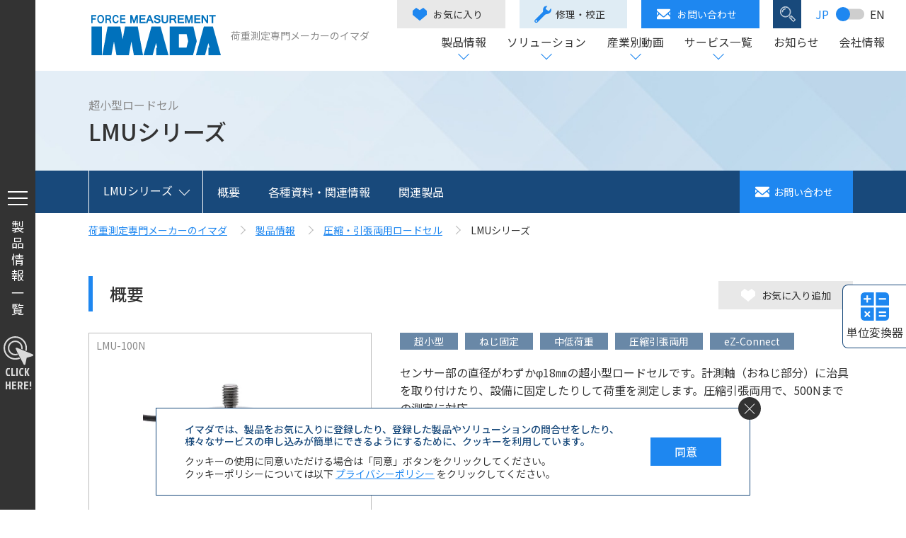

--- FILE ---
content_type: text/html; charset=UTF-8
request_url: https://www.forcegauge.net/product/detail/lmu010
body_size: 38546
content:
<!doctype html>
<html prefix="og: http://ogp.me/ns#" lang="ja">
<head prefix="og: http://ogp.me/ns# fb: http://ogp.me/ns/fb# website: http://ogp.me/ns/websaite#">
    <meta name="csrf-token" content="w4OnzaKkTliIVsTvhMSrRGamCSVS6nv79YWvxexO">
    <meta charset="UTF-8">
<meta http-equiv="X-UA-Compatible" content="IE=edge">

<!-- Google Tag Manager -->
<script>(function(w,d,s,l,i){w[l]=w[l]||[];w[l].push({'gtm.start':
            new Date().getTime(),event:'gtm.js'});var f=d.getElementsByTagName(s)[0],
        j=d.createElement(s),dl=l!='dataLayer'?'&l='+l:'';j.async=true;j.src=
        'https://www.googletagmanager.com/gtm.js?id='+i+dl;f.parentNode.insertBefore(j,f);
    })(window,document,'script','dataLayer','GTM-T3CKL6P');</script>
<!-- End Google Tag Manager -->

<!-- Global site tag (gtag.js) - Google Analytics -->
<script async src="https://www.googletagmanager.com/gtag/js?id=G-X3NKVJPV70"></script>
<script>
    window.dataLayer = window.dataLayer || [];
    function gtag(){dataLayer.push(arguments);}
    gtag('js', new Date());

    gtag('config', 'G-X3NKVJPV70');
    gtag('config', 'UA-37252806-1');

</script>



    
<title itemprop="name">
    LMUシリーズ | 荷重測定専門メーカーのイマダ
</title>

<meta name="viewport" content="width=device-width, user-scalable=no, initial-scale=1.0, maximum-scale=1.0, minimum-scale=1.0">
<meta name="description" content="イマダのロードセルLMUシリーズは、圧縮・引張・破壊試験等、様々な試験に利用可能です。両端におねじが付いたタイプで設備への組込に最適です。その他、用途に応じ多彩なラインナップのロードセルをご用意しております。">
<meta name="keywords" content="超小型ロードセル">
<meta name="robots" content="all">
<meta property="og:url" content="https://www.forcegauge.net/product/detail/lmu010">
<meta property="og:type" content="head.product.detail.og_type">
<meta property="og:site_name" content="LMUシリーズ | 荷重測定専門メーカーのイマダ">
<meta property="og:title" content="LMUシリーズ | 荷重測定専門メーカーのイマダ">
<meta property="og:description" content="イマダのロードセルLMUシリーズは、圧縮・引張・破壊試験等、様々な試験に利用可能です。両端におねじが付いたタイプで設備への組込に最適です。その他、用途に応じ多彩なラインナップのロードセルをご用意しております。">
<meta property="og:image" content="head.product.detail.og_image">
<meta property="og:locale" content="ja_JP">
<meta name="format-detection" content="telephone=no">
<link rel="canonical" href="https://www.forcegauge.net/product/detail/lmu010">

<link rel="icon" type="image/png" href="https://www.forcegauge.net/favicon.ico">
<link rel="apple-touch-icon" href="https://www.forcegauge.net/apple-touch-icon.png">
<link rel="apple-touch-icon" href="https://www.forcegauge.net/android-chrome-192x192.png">
    <link rel="stylesheet" href="https://www.forcegauge.net/assets/css/reset.css?20250425">
<link rel="stylesheet" href="https://www.forcegauge.net/assets/css/slick.css?20250425">
<link rel="stylesheet" href="https://www.forcegauge.net/assets/css/base.css?20250425">
<link rel="stylesheet" href="https://www.forcegauge.net/assets/css/common.css?20250425">
<link rel="stylesheet" href="https://www.forcegauge.net/assets/css/top.css?20250425">
<link rel="stylesheet" href="https://www.forcegauge.net/assets/css/style.css?20250425">
<link rel="stylesheet" href="https://www.forcegauge.net/assets/css/animation.css?20250425">

<link rel="preconnect" href="https://fonts.googleapis.com">
<link rel="preconnect" href="https://fonts.gstatic.com" crossorigin>
<link href="https://fonts.googleapis.com/css2?family=Jockey+One&family=Noto+Sans+JP:wght@100;300;400;500;700;900&family=Roboto:ital,wght@0,100;0,300;0,400;0,500;0,700;0,900;1,100;1,300;1,400;1,500;1,700;1,900&display=swap" rel="stylesheet">
                        <script src="https://cdn.pagesense.io/js/portal936/bfb1a10ad6584c3791b94b0c30d22dc7.js"></script>
</head>
<body id="">
<!-- Google Tag Manager (noscript) -->
<noscript><iframe src="https://www.googletagmanager.com/ns.html?id=GTM-T3CKL6P"
                  height="0" width="0" style="display:none;visibility:hidden"></iframe></noscript>
<!-- End Google Tag Manager (noscript) -->


    <div class="container js-not-fixed" id="">

                    <div class="header-block js-header-block">
    <div class="header-inner flex">
        
        <div class="logo-box flex js-logo-box">
            <a href="https://www.forcegauge.net" class="logo link">
                <p class="img-box"><img src="https://www.forcegauge.net/assets/images/common/logo.svg" alt="荷重測定専門メーカーのイマダ" class="img" loading="lazy"></p>
            </a>
                            <p class="logo-txt">荷重測定専門メーカーのイマダ</p>
                    </div>
        <div class="wrap pc-flex">
            <div class="nav-over flex pc-element">
                
                <a href="https://www.forcegauge.net/favorite" class="header-btn bookmark">
                    <span class="icon"><svg xmlns="http://www.w3.org/2000/svg" width="20" height="18.333" viewBox="0 0 20 18.333">
  <path id="パス_3" data-name="パス 3" d="M15,1,10,4.333,5,1,0,5.167V11l10,8.333L20,11V5.167Z" transform="translate(0 -1)" fill="#1e87f0"/>
</svg>
</span>お気に入り
                </a>
                
                <a href="https://www.forcegauge.net/service/calibration" class="header-btn repair">
                    <span class="icon"><svg xmlns="http://www.w3.org/2000/svg" width="24.49" height="24.948" viewBox="0 0 24.49 24.948">
  <g id="icon" transform="translate(-4.703 0)">
    <path id="パス_66" data-name="パス 66" d="M29.076,4.831a2.482,2.482,0,0,0-.2-.646.32.32,0,0,0-.566-.09l-.318.445-1.8,2.525a1.13,1.13,0,0,1-1.584.2L21.579,5.1a1.13,1.13,0,0,1-.325-1.562L23.1.948l.3-.422A.32.32,0,0,0,23.133.02a2.78,2.78,0,0,0-.742.009,6.03,6.03,0,0,0-5.259,5.838c-.012.491.432,2.623-.728,3.782L5.448,20.6a2.545,2.545,0,0,0,3.6,3.6L20,13.247c.92-.92,3.469-1.192,3.975-1.261a6.032,6.032,0,0,0,5.1-7.155ZM6.423,23.229a1.219,1.219,0,1,1,1.724,0A1.219,1.219,0,0,1,6.423,23.229Z" transform="translate(0 0)" fill="#1e87f0"/>
  </g>
</svg>
</span>修理・校正
                </a>
                
                <a href="https://www.forcegauge.net/contact" class="header-btn contact">
                    <span class="icon"><svg xmlns="http://www.w3.org/2000/svg" viewBox="0 0 20.13 15.135">
  <g id="icon" transform="translate(0 -63.519)">
    <path id="パス_425" data-name="パス 425" d="M448.518,174.538l-2.6-2.7,2.6-2.239Z" transform="translate(-428.388 -101.91)" fill="#fff"/>
    <path id="パス_426" data-name="パス 426" d="M2.6,171.839l-2.6,2.7V169.6Z" transform="translate(0 -101.91)" fill="#fff"/>
    <path id="パス_427" data-name="パス 427" d="M20.13,258.918V261.4a1.089,1.089,0,0,1-1.088,1.088H1.088A1.089,1.089,0,0,1,0,261.4v-2.485l3.891-4.039,4.444,3.828a2.74,2.74,0,0,0,3.463,0l4.441-3.828Z" transform="translate(0 -183.836)" fill="#fff"/>
    <path id="パス_428" data-name="パス 428" d="M20.13,64.6v1.088L10.637,73.87a.926.926,0,0,1-1.145,0L0,65.692V64.6a1.086,1.086,0,0,1,1.088-1.085H19.042A1.086,1.086,0,0,1,20.13,64.6Z" transform="translate(0 0)" fill="#fff"/>
  </g>
</svg>
</span>お問い合わせ
                </a>
                
                <p class="header-btn search js-search">
                    <span class="icon">
                        <span class="icon-inner"><svg xmlns="http://www.w3.org/2000/svg" width="30.007" height="29.692" viewBox="0 0 30.007 29.692">
  <g id="icon" transform="translate(-344.623 -66.72)">
    <path id="パス_62" data-name="パス 62" d="M380.059,78.388a6.311,6.311,0,0,0-6.3,6.3.446.446,0,1,0,.891,0,5.419,5.419,0,0,1,5.413-5.413.446.446,0,1,0,0-.891Z" transform="translate(-24.986 -7.522)" fill="none" stroke="#fff" stroke-width="1"/>
    <path id="パス_63" data-name="パス 63" d="M373.692,74.135l-7.456-7.456-1.689,1.689L362.5,66.32a9.987,9.987,0,1,0-.623.638l2.04,2.04-1.657,1.657,7.456,7.456a1.157,1.157,0,0,0,1.634,0l2.342-2.342A1.157,1.157,0,0,0,373.692,74.135Zm-18.618-5.369a9.059,9.059,0,1,1,9.059-9.059A9.069,9.069,0,0,1,355.073,68.765Zm11.162-.826,1.895,1.895-2.715,2.715-1.895-1.9Zm6.826,7.2L370.72,77.48a.265.265,0,0,1-.374,0l-4.3-4.3,2.715-2.715,4.3,4.3A.265.265,0,0,1,373.061,75.138Z" transform="translate(0 17.464)" fill="none" stroke="#fff" stroke-width="1"/>
  </g>
</svg>
</span>
                    </span>
                    <span class="txt sp-element">検索</span>
                </p>
                
                <a href="/en/product/detail/lmu010" class="lang flex js-lang ">
                    <p class="lang-btn jp current">JP</p>
                    <p class="lang-btn en ">EN</p>
                </a>
            </div>

            <div class="sp-btn sp-element">
                <div class="btn-inner">
                    <span class="bar"></span>
                    <span class="bar"></span>
                    <span class="bar"></span>
                    <span class="txt js-txt">MENU</span>
                </div>
            </div>

            <div class="nav-wrap js-nav-box">
                <ul class="nav-box pc-flex">
                    
                    <li class="nav-list js-trigger">
                        <a href="https://www.forcegauge.net/product" class="nav-link nav-link-parent nav-link-toggle js-nav-link">製品情報</a>
                        <p class="nav-link-btn sp-element js-nav-btn"><span class="nav-link-btn-inner"></span></p>
                        <ul class="nav-child js-nav-child">
                            <li class="nav-child-inner pc-flex">
                                                                                                    <a href="https://www.forcegauge.net/product#block-01" class="nav-child-link">
                                        <span class="nav-child-link-txt">フォースゲージ</span>
                                    </a>
                                                                    <a href="https://www.forcegauge.net/product#block-02" class="nav-child-link">
                                        <span class="nav-child-link-txt">ロードセル</span>
                                    </a>
                                                                    <a href="https://www.forcegauge.net/product#block-03" class="nav-child-link">
                                        <span class="nav-child-link-txt">計測スタンド</span>
                                    </a>
                                                                    <a href="https://www.forcegauge.net/product#block-04" class="nav-child-link">
                                        <span class="nav-child-link-txt">トルクゲージ</span>
                                    </a>
                                                                    <a href="https://www.forcegauge.net/product#block-05" class="nav-child-link">
                                        <span class="nav-child-link-txt">トルク測定スタンド</span>
                                    </a>
                                                                    <a href="https://www.forcegauge.net/product#block-06" class="nav-child-link">
                                        <span class="nav-child-link-txt">アタッチメント</span>
                                    </a>
                                                                    <a href="https://www.forcegauge.net/product#block-07" class="nav-child-link">
                                        <span class="nav-child-link-txt">ソフトウェア / ダウンロードカード</span>
                                    </a>
                                                                    <a href="https://www.forcegauge.net/product#block-08" class="nav-child-link">
                                        <span class="nav-child-link-txt">ケーブル</span>
                                    </a>
                                                                    <a href="https://www.forcegauge.net/product#block-09" class="nav-child-link">
                                        <span class="nav-child-link-txt">テンションメーター</span>
                                    </a>
                                                                    <a href="https://www.forcegauge.net/product#block-10" class="nav-child-link">
                                        <span class="nav-child-link-txt">剥離試験機</span>
                                    </a>
                                                                    <a href="https://www.forcegauge.net/product#block-11" class="nav-child-link">
                                        <span class="nav-child-link-txt">食品関連試験機</span>
                                    </a>
                                                                    <a href="https://www.forcegauge.net/product#block-12" class="nav-child-link">
                                        <span class="nav-child-link-txt">ワイヤーハーネス試験機</span>
                                    </a>
                                                                    <a href="https://www.forcegauge.net/product#block-13" class="nav-child-link">
                                        <span class="nav-child-link-txt">その他関連機器</span>
                                    </a>
                                                                    <a href="https://www.forcegauge.net/product#block-14" class="nav-child-link">
                                        <span class="nav-child-link-txt">特注品</span>
                                    </a>
                                
                                
                                <a href="https://www.forcegauge.net/discontinued" class="nav-child-link">
                                    <span class="nav-child-link-txt">販売終了品</span>
                                </a>

                            </li>
                        </ul>
                    </li>
                                        
                    <li class="nav-list js-trigger">
                        <a href="https://www.forcegauge.net/solution" class="nav-link nav-link-parent nav-link-toggle js-nav-link">
                            ソリューション
                        </a>
                        <p class="nav-link-btn sp-element js-nav-btn"><span class="nav-link-btn-inner"></span></p>
                        <ul class="nav-child js-nav-child">
                            <li class="nav-child-inner pc-flex">
                                <a href="https://www.forcegauge.net/solution#block-01" class="nav-child-link">
                                    <span class="nav-child-link-txt">荷重測定の基本</span>
                                </a>
                                <a href="https://www.forcegauge.net/solution#block-02" class="nav-child-link">
                                    <span class="nav-child-link-txt">試験別動画</span>
                                </a>
                            </li>
                        </ul>
                    </li>
                    
                    <li class="nav-list js-trigger">
                        <a href="https://www.forcegauge.net/solution#block-03" class="nav-link nav-link-parent nav-link-toggle js-nav-link">
                            産業別動画
                        </a>
                        <p class="nav-link-btn sp-element js-nav-btn"><span class="nav-link-btn-inner"></span></p>
                        <ul class="nav-child js-nav-child">
                            <li class="nav-child-inner pc-flex">
                                                                    <a href="https://www.forcegauge.net/solution/industry/automotive_transportation_machine" class="nav-child-link">
                                        <span class="nav-child-link-txt">自動車・輸送機器</span>
                                    </a>
                                                                    <a href="https://www.forcegauge.net/solution/industry/aerospace" class="nav-child-link">
                                        <span class="nav-child-link-txt">航空・宇宙</span>
                                    </a>
                                                                    <a href="https://www.forcegauge.net/solution/industry/electronics_semiconductors" class="nav-child-link">
                                        <span class="nav-child-link-txt">電子機器・半導体</span>
                                    </a>
                                                                    <a href="https://www.forcegauge.net/solution/industry/industry_machinery_parts" class="nav-child-link">
                                        <span class="nav-child-link-txt">産業用機械・部品</span>
                                    </a>
                                                                    <a href="https://www.forcegauge.net/solution/industry/energy" class="nav-child-link">
                                        <span class="nav-child-link-txt">エネルギー</span>
                                    </a>
                                                                    <a href="https://www.forcegauge.net/solution/industry/packaging_containers_paper" class="nav-child-link">
                                        <span class="nav-child-link-txt">包装・容器・紙</span>
                                    </a>
                                                                    <a href="https://www.forcegauge.net/solution/industry/food_beverages" class="nav-child-link">
                                        <span class="nav-child-link-txt">食品・飲料</span>
                                    </a>
                                                                    <a href="https://www.forcegauge.net/solution/industry/textile_apparel" class="nav-child-link">
                                        <span class="nav-child-link-txt">繊維・衣料</span>
                                    </a>
                                                                    <a href="https://www.forcegauge.net/solution/industry/construction_furniture" class="nav-child-link">
                                        <span class="nav-child-link-txt">建築・家具</span>
                                    </a>
                                                                    <a href="https://www.forcegauge.net/solution/industry/cosmetics_fmcg" class="nav-child-link">
                                        <span class="nav-child-link-txt">化粧品・日用品</span>
                                    </a>
                                                                    <a href="https://www.forcegauge.net/solution/industry/medical_equipment" class="nav-child-link">
                                        <span class="nav-child-link-txt">医療機器</span>
                                    </a>
                                                                    <a href="https://www.forcegauge.net/solution/industry/pharmaceutical" class="nav-child-link">
                                        <span class="nav-child-link-txt">医薬品</span>
                                    </a>
                                                                    <a href="https://www.forcegauge.net/solution/industry/ergonomics_sporting_goods" class="nav-child-link">
                                        <span class="nav-child-link-txt">人間工学・スポーツ用品</span>
                                    </a>
                                                                    <a href="https://www.forcegauge.net/solution/industry/chemicals_raw_materials" class="nav-child-link">
                                        <span class="nav-child-link-txt">各種化学製品・素材</span>
                                    </a>
                                                                    <a href="https://www.forcegauge.net/solution/industry/occupational_training" class="nav-child-link">
                                        <span class="nav-child-link-txt">職業訓練・トレーニング</span>
                                    </a>
                                                                    <a href="https://www.forcegauge.net/solution/industry/musical-instruments" class="nav-child-link">
                                        <span class="nav-child-link-txt">楽器</span>
                                    </a>
                                                            </li>
                        </ul>
                    </li>
                    
                    <li class="nav-list js-trigger">
                        <a href="https://www.forcegauge.net/service" class="nav-link nav-link-parent nav-link-toggle js-nav-link">
                            サービス一覧
                        </a>
                        <p class="nav-link-btn sp-element js-nav-btn"><span class="nav-link-btn-inner"></span></p>
                        <ul class="nav-child js-nav-child">
                            <li class="nav-child-inner pc-flex">
                                                                    <a href="https://www.forcegauge.net/service/technical_consultation" class="nav-child-link">
                                        <span class="nav-child-link-txt">技術相談</span>
                                    </a>
                                                                    <a href="https://www.forcegauge.net/service/custom_manufacturing" class="nav-child-link">
                                        <span class="nav-child-link-txt">特注製作</span>
                                    </a>
                                                                    <a href="https://www.forcegauge.net/service/sample_testing" class="nav-child-link">
                                        <span class="nav-child-link-txt">サンプル測定サービス</span>
                                    </a>
                                                                    <a href="https://www.forcegauge.net/service/laboratory" class="nav-child-link">
                                        <span class="nav-child-link-txt">実験室（測定ラボ）</span>
                                    </a>
                                                                    <a href="https://www.forcegauge.net/service/demo_unit" class="nav-child-link">
                                        <span class="nav-child-link-txt">デモ機のお貸出し</span>
                                    </a>
                                                                    <a href="https://www.forcegauge.net/service/consignment_test" class="nav-child-link">
                                        <span class="nav-child-link-txt">委託試験のご相談</span>
                                    </a>
                                                                    <a href="https://www.forcegauge.net/service/rental" class="nav-child-link">
                                        <span class="nav-child-link-txt">レンタルサービス</span>
                                    </a>
                                                                    <a href="https://www.forcegauge.net/service/purchase_support" class="nav-child-link">
                                        <span class="nav-child-link-txt">購入に関するサポート 日本</span>
                                    </a>
                                                                    <a href="https://www.forcegauge.net/service/purchase_support_overseas" class="nav-child-link">
                                        <span class="nav-child-link-txt">購入に関するサポート 海外</span>
                                    </a>
                                                                    <a href="https://www.forcegauge.net/service/repair" class="nav-child-link">
                                        <span class="nav-child-link-txt">修理サービス</span>
                                    </a>
                                                                    <a href="https://www.forcegauge.net/service/calibration" class="nav-child-link">
                                        <span class="nav-child-link-txt">校正サービス</span>
                                    </a>
                                                                    <a href="https://www.forcegauge.net/service/instruction_manual" class="nav-child-link">
                                        <span class="nav-child-link-txt">ユーザーガイド動画・取扱説明書請求</span>
                                    </a>
                                                                    <a href="https://www.forcegauge.net/service/brochure" class="nav-child-link">
                                        <span class="nav-child-link-txt">カタログ請求</span>
                                    </a>
                                                                    <a href="https://www.forcegauge.net/service/application_and_certificate_sample" class="nav-child-link">
                                        <span class="nav-child-link-txt">各種申請書・証明書見本・SDSのダウンロード</span>
                                    </a>
                                                                    <a href="https://www.forcegauge.net/service/parameter_sheet" class="nav-child-link">
                                        <span class="nav-child-link-txt">非該当証明書の発行</span>
                                    </a>
                                                                    <a href="https://www.forcegauge.net/service/next_series" class="nav-child-link">
                                        <span class="nav-child-link-txt">ネクストシリーズ（イマダコネクテッド）について</span>
                                    </a>
                                                                    <a href="https://www.forcegauge.net/service/kgfN_" class="nav-child-link">
                                        <span class="nav-child-link-txt">力の単位換算（N ⇔ kgf ⇔lbfなど）</span>
                                    </a>
                                                                    <a href="https://www.forcegauge.net/service/forcegaugemanufacturer" class="nav-child-link">
                                        <span class="nav-child-link-txt">フォースゲージメーカーを選ぶ際のポイント</span>
                                    </a>
                                                                    <a href="https://www.forcegauge.net/service/forcegauge_daily_inspection" class="nav-child-link">
                                        <span class="nav-child-link-txt">日常点検</span>
                                    </a>
                                                                    <a href="https://www.forcegauge.net/service/faq" class="nav-child-link">
                                        <span class="nav-child-link-txt">よくある質問</span>
                                    </a>
                                                            </li>
                        </ul>
                    </li>
                    
                    <li class="nav-list">
                        <a href="https://www.forcegauge.net/news" class="nav-link">
                            お知らせ
                        </a>
                    </li>
                    
                    <li class="nav-list">
                        <a href="https://www.forcegauge.net/company" class="nav-link">
                            会社情報
                        </a>
                    </li>
                </ul>

                <div class="sp-bottom sp-element">
                    
                    <a href="https://www.forcegauge.net/contact" class="header-btn contact">
                        <span class="icon"><svg xmlns="http://www.w3.org/2000/svg" viewBox="0 0 20.13 15.135">
  <g id="icon" transform="translate(0 -63.519)">
    <path id="パス_425" data-name="パス 425" d="M448.518,174.538l-2.6-2.7,2.6-2.239Z" transform="translate(-428.388 -101.91)" fill="#fff"/>
    <path id="パス_426" data-name="パス 426" d="M2.6,171.839l-2.6,2.7V169.6Z" transform="translate(0 -101.91)" fill="#fff"/>
    <path id="パス_427" data-name="パス 427" d="M20.13,258.918V261.4a1.089,1.089,0,0,1-1.088,1.088H1.088A1.089,1.089,0,0,1,0,261.4v-2.485l3.891-4.039,4.444,3.828a2.74,2.74,0,0,0,3.463,0l4.441-3.828Z" transform="translate(0 -183.836)" fill="#fff"/>
    <path id="パス_428" data-name="パス 428" d="M20.13,64.6v1.088L10.637,73.87a.926.926,0,0,1-1.145,0L0,65.692V64.6a1.086,1.086,0,0,1,1.088-1.085H19.042A1.086,1.086,0,0,1,20.13,64.6Z" transform="translate(0 0)" fill="#fff"/>
  </g>
</svg>
</span>お問い合わせ
                    </a>
                    
                    <a href="https://www.forcegauge.net/service/calibration" class="header-btn repair">
                        <span class="icon"><svg xmlns="http://www.w3.org/2000/svg" width="24.49" height="24.948" viewBox="0 0 24.49 24.948">
  <g id="icon" transform="translate(-4.703 0)">
    <path id="パス_66" data-name="パス 66" d="M29.076,4.831a2.482,2.482,0,0,0-.2-.646.32.32,0,0,0-.566-.09l-.318.445-1.8,2.525a1.13,1.13,0,0,1-1.584.2L21.579,5.1a1.13,1.13,0,0,1-.325-1.562L23.1.948l.3-.422A.32.32,0,0,0,23.133.02a2.78,2.78,0,0,0-.742.009,6.03,6.03,0,0,0-5.259,5.838c-.012.491.432,2.623-.728,3.782L5.448,20.6a2.545,2.545,0,0,0,3.6,3.6L20,13.247c.92-.92,3.469-1.192,3.975-1.261a6.032,6.032,0,0,0,5.1-7.155ZM6.423,23.229a1.219,1.219,0,1,1,1.724,0A1.219,1.219,0,0,1,6.423,23.229Z" transform="translate(0 0)" fill="#1e87f0"/>
  </g>
</svg>
</span>修理・校正
                    </a>
                    
                    <a href="/en/product/detail/lmu010" class="lang flex js-lang ">
                        <p class="lang-btn jp current">JP</p>
                        <p class="lang-btn en ">EN</p>
                    </a>
                    
                    <div class="close-btn sp-btn">
                        メニューを閉じる
                    </div>
                </div>
            </div>

            <div class="search-drop js-search-drop">
                <div class="search-drop-inner">
                    <div class="search-close-btn pc-element js-search-close-btn">
                        <div class="search-close-btn-inner"></div>
                    </div>

                    <div class="search-tab">
                        <div class="tab-list-wrap">
                            <p class="tab-list is-active">製品検索</p>
                            <p class="tab-list">ソリューション検索</p>
                        </div>

                        <div class="search-tab-content-wrap">
                            <div class="tab-content is-active">
                                <div class="search">
                                    <div class="inner">
                                        <div class="search-wrap">
                                            <form action="https://www.forcegauge.net/product/result" class="search-form" method="get">

                                            

                                                <div class="wrap pc-flex">
                                                    <div class="right-box is-reverse flex">
                                                        <div class="box">
                                                            <input type="text" name="keyword" class="form-input" size="60" value="" placeholder="キーワードを入力してください">
                                                        </div><!--  /box  -->

                                                        <div class="search-btn-box">
                                                            <input type="submit" name="" value="検索する" class="search-btn js-search-btn">
                                                        </div>
                                                    </div><!--  /right-box  -->
                                                </div>
                                            </form>
                                            

                                            <p class="txt">製品検索では、製品名称、製品型式、規格などから検索できます。<br>製品型式は、オプション型式（-FA、-L、-NEXTなど）を除いた型式をご入力ください。<br>（試験動画は上記“ソリューション検索”をクリックください）</p>
                                            <p class="sub-txt">例）ロードセル、ZTA-50N、T3209（JIS T3209の場合）</p>
                                        </div><!--  /search-wrap  -->
                                    </div>
                                </div><!--  /search  -->
                            </div>

                            <div class="tab-content">
                                <div class="search">
                                    <div class="inner">
                                        <div class="search-wrap">
                                            <form action="https://www.forcegauge.net/solution/result" class="search-form" method="get">
                                            

                                                <div class="wrap pc-flex">
                                                    <div class="right-box is-reverse flex">
                                                        <div class="box">
                                                            <input type="text" name="keyword" class="form-input" size="60" value="" placeholder="キーワードを入力してください">
                                                        </div><!--  /box  -->

                                                        <div class="search-btn-box">
                                                            <input type="submit" name="" value="検索する" class="search-btn js-search-btn">
                                                        </div>
                                                    </div><!--  /right-box  -->
                                                </div>
                                            </form>
                                            

                                            <p class="txt">ソリューション検索では試験名、産業名、規格、測定サンプルなどから検索できます。<br>（製品は上記“製品検索”をクリックください）</p>
                                            <p class="sub-txt">例）圧縮、T3209（JIS T3209の場合）</p>
                                        </div><!--  /search-wrap  -->
                                    </div>
                                </div><!--  /search  -->
                            </div>
                        </div>
                    </div>
                </div>
            </div>
        </div>
        
        <a href="https://www.forcegauge.net/favorite" class="header-btn bookmark sp-element">
            <span class="icon"><svg xmlns="http://www.w3.org/2000/svg" width="20" height="18.333" viewBox="0 0 20 18.333">
  <path id="パス_3" data-name="パス 3" d="M15,1,10,4.333,5,1,0,5.167V11l10,8.333L20,11V5.167Z" transform="translate(0 -1)" fill="#1e87f0"/>
</svg>
</span>お気に入り
        </a>
        <p class="header-btn search js-search sp-element">
            <span class="icon">
                <span class="icon-inner"><svg xmlns="http://www.w3.org/2000/svg" width="30.007" height="29.692" viewBox="0 0 30.007 29.692">
  <g id="icon" transform="translate(-344.623 -66.72)">
    <path id="パス_62" data-name="パス 62" d="M380.059,78.388a6.311,6.311,0,0,0-6.3,6.3.446.446,0,1,0,.891,0,5.419,5.419,0,0,1,5.413-5.413.446.446,0,1,0,0-.891Z" transform="translate(-24.986 -7.522)" fill="none" stroke="#fff" stroke-width="1"/>
    <path id="パス_63" data-name="パス 63" d="M373.692,74.135l-7.456-7.456-1.689,1.689L362.5,66.32a9.987,9.987,0,1,0-.623.638l2.04,2.04-1.657,1.657,7.456,7.456a1.157,1.157,0,0,0,1.634,0l2.342-2.342A1.157,1.157,0,0,0,373.692,74.135Zm-18.618-5.369a9.059,9.059,0,1,1,9.059-9.059A9.069,9.069,0,0,1,355.073,68.765Zm11.162-.826,1.895,1.895-2.715,2.715-1.895-1.9Zm6.826,7.2L370.72,77.48a.265.265,0,0,1-.374,0l-4.3-4.3,2.715-2.715,4.3,4.3A.265.265,0,0,1,373.061,75.138Z" transform="translate(0 17.464)" fill="none" stroke="#fff" stroke-width="1"/>
  </g>
</svg>
</span>
            </span>
            <span class="txt sp-element js-search-txt">検索</span>
        </p>
    </div>
</div>
        
            
  
  <div class="heading-block heading-block-under js-mv">
    
    <picture class="img-box">
        <source media="(max-width: 767px)" srcset="https://www.forcegauge.net/assets/images/common/mv_under_sp.jpg">
        <source media="(min-width: 768px)" srcset="https://www.forcegauge.net/assets/images/common/mv_under.jpg">
        <img src="https://www.forcegauge.net/assets/images/common/mv_under.jpg" alt="" class="img" loading="lazy">
    </picture>

    
    <div class="heading-inner flex">
                    <p class="category">
                超小型ロードセル
            </p>
                            <h1 class="txt-box">
                                    LMUシリーズ
                
            </h1>
            </div>
</div>



    <div class="under-nav-block js-under-nav-block ">
        <div class="under-nav-box pc-flex js-under-nav-box">
                            
                <div class="under-drop js-under-drop">
                    
                                                                <p class="current-txt js-current-txt">
                                                            <span class="current-inner">LMUシリーズ</span>
                                                    </p>
                                        
                    <ul class="drop-list js-drop-list">
                        
                                                                                                                                                                                                                                                        <li class="item">
                                        <a href="https://www.forcegauge.net/product/detail/dpu010" class="link">
                                            <span class="link-inner">DPUシリーズ</span>
                                        </a>
                                    </li>
                                                                                                        <li class="item">
                                        <a href="https://www.forcegauge.net/product/detail/dpuh" class="link">
                                            <span class="link-inner">DPUHシリーズ</span>
                                        </a>
                                    </li>
                                                                                                        <li class="item">
                                        <a href="https://www.forcegauge.net/product/detail/sw010" class="link">
                                            <span class="link-inner">SWシリーズ</span>
                                        </a>
                                    </li>
                                                                                                                                                                                                                                                                        <li class="item">
                                        <a href="https://www.forcegauge.net/product/detail/scx010" class="link">
                                            <span class="link-inner">SCXシリーズ</span>
                                        </a>
                                    </li>
                                                                                                                                                                                                                                    <li class="item">
                                        <a href="https://www.forcegauge.net/product/detail/lu010" class="link">
                                            <span class="link-inner">LUシリーズ</span>
                                        </a>
                                    </li>
                                                                                                                                                                                                                                    <li class="item">
                                        <a href="https://www.forcegauge.net/product/detail/pn-50n" class="link">
                                            <span class="link-inner">PN-50N</span>
                                        </a>
                                    </li>
                                                                                                        </ul>
                </div>

                
                                    <div class="under-nav js-under-nav">
                                                    <a href="#block-01" class="parts">
                                概要
                            </a>
                                                    <a href="#block-02" class="parts">
                                各種資料・関連情報
                            </a>
                                                    <a href="#block-04" class="parts">
                                関連製品
                            </a>
                                            </div>
                            
            
                                    
                <a href="https://www.forcegauge.net/contact/products_inquiry/lmu010" class="contact-btn">
                    <span class="icon"><svg xmlns="http://www.w3.org/2000/svg" viewBox="0 0 20.13 15.135">
  <g id="icon" transform="translate(0 -63.519)">
    <path id="パス_425" data-name="パス 425" d="M448.518,174.538l-2.6-2.7,2.6-2.239Z" transform="translate(-428.388 -101.91)" fill="#fff"/>
    <path id="パス_426" data-name="パス 426" d="M2.6,171.839l-2.6,2.7V169.6Z" transform="translate(0 -101.91)" fill="#fff"/>
    <path id="パス_427" data-name="パス 427" d="M20.13,258.918V261.4a1.089,1.089,0,0,1-1.088,1.088H1.088A1.089,1.089,0,0,1,0,261.4v-2.485l3.891-4.039,4.444,3.828a2.74,2.74,0,0,0,3.463,0l4.441-3.828Z" transform="translate(0 -183.836)" fill="#fff"/>
    <path id="パス_428" data-name="パス 428" d="M20.13,64.6v1.088L10.637,73.87a.926.926,0,0,1-1.145,0L0,65.692V64.6a1.086,1.086,0,0,1,1.088-1.085H19.042A1.086,1.086,0,0,1,20.13,64.6Z" transform="translate(0 0)" fill="#fff"/>
  </g>
</svg>
</span>
                    <span class="pc-element">お問い合わせ</span>
                </a>
                    </div>
    </div>

    
    <div class="bread-block">
        <ol itemscope itemtype="http://schema.org/BreadcrumbList" class="bread-inner">
            <li itemprop="itemListElement" itemscope
                itemtype="http://schema.org/ListItem" class="item-box">
                <a itemprop="item" href="https://www.forcegauge.net" class="bread-item">
                    <span itemprop="name">荷重測定専門メーカーのイマダ  </span></a>
                <meta itemprop="position" content="1" />
            </li>
                                        <li itemprop="itemListElement" itemscope
                    itemtype="http://schema.org/ListItem" class="item-box">
                    <a itemprop="item" href="https://www.forcegauge.net/product" class="bread-item">
                        <span itemprop="name">製品情報</span></a>
                    <meta itemprop="position" content="2" />
                </li>
                                                                                        <li itemprop="itemListElement" itemscope
                    itemtype="http://schema.org/ListItem" class="item-box">
                    <a itemprop="item" href="https://www.forcegauge.net/product/compression_and_tension_loadcells" class="bread-item">
                        <span itemprop="name">圧縮・引張両用ロードセル</span></a>
                    <meta itemprop="position" content="3" />
                </li>
                                        
                        <li itemprop="itemListElement" itemscope
                itemtype="http://schema.org/ListItem" class="item-box">
            <span itemprop="item" class="bread-item current">
                                <span itemprop="name">LMUシリーズ</span>
                            </span>
                <meta itemprop="position" content="4" />
            </li>
        </ol>
    </div>
  <div class="under-container">
    
    <div class="block" id="block-01">
      <div class="inner">
        <h2 class="block-ttl">
    <span class="block-ttl-inner">
    概要
    </span>

      
        <span class="bookmark-btn js-bookmark-btn " data-type="product" data-id="70524"><span class="icon"><svg xmlns="http://www.w3.org/2000/svg" width="20" height="18.333" viewBox="0 0 20 18.333">
  <path id="パス_3" data-name="パス 3" d="M15,1,10,4.333,5,1,0,5.167V11l10,8.333L20,11V5.167Z" transform="translate(0 -1)" fill="#1e87f0"/>
</svg>
</span>お気に入り追加</span>
  </h2>

<div class="column pc-flex">
  
  <div class="wrap slide-shell pc-flex">
    <div class="product-slide-wrap">
      <div class="product-slide-main js-product-slide-main">
                                                      <p class="slide-main-box">
              
                              <span class="detail-label">LMU-100N</span>
                            
              <img src="https://www.forcegauge.net/image/product/70524/lmu_main.webp" alt="LMU-100N" class="img" loading="lazy">
            </p>
                                  </div>
                </div>
    
    <div class="txt-box">
    
            <div class="label flex">
                                <p class="parts">
                超小型
            </p>
                                <p class="parts">
                ねじ固定
            </p>
                                <p class="parts">
                中低荷重
            </p>
                                <p class="parts">
                圧縮引張両用
            </p>
                                <p class="parts">
                eZ-Connect
            </p>
            </div>
    
    

    
    
            <p class="note">
            センサー部の直径がわずかφ18㎜の超小型ロードセルです。計測軸（おねじ部分）に治具を取り付けたり、設備に固定したりして荷重を測定します。圧縮引張両用で、500Nまでの測定に対応。
        </p>
            </div>

    
    <div class="movie-modal-wrap">
      <div class="modal js-movie-modal">
        <div class="modal-bg js-movie-modal-close"></div>
        <div class="modal-content">
          <div class="modal-inner modal-inner-movie">
            <div class="modal-inner modal-inner-movie" id="iframeYouTube1">
            </div>
          </div>
        </div>
      </div>
    </div>
  </div>
</div>


  

  
  <div class="sector">
    <h3 class="sector-ttl">
      特徴
    </h3>
    <ul class="list">
              <li class="item">
          両端のおねじでロードセルの固定とアタッチメントの取り付けが簡単に行え、製造ラインなど設備への組み込みが容易です。
        </li>
              <li class="item">
          引張・圧縮の両測定に対応でき、幅広い用途にご利用いただけます。
        </li>
              <li class="item">
          特定の用途・目的に対し、表示器とセットになったセパレート型フォースゲージもございます。
        </li>
              <li class="item">
          幅広い使用目的には１台の表示器へ複数のロードセルをつなぎ替えて使用できるeZ-Connectシリーズもございます。
        </li>
          </ul>
  </div>


      </div>
    </div>
    
    <div class="block" id="block-02">
      <div class="inner">
        <h2 class="block-ttl">
        各種資料・関連情報
    </h2>

    <div class="wrap one-third-wrap pc-flex">
                                                <a href="https://www.forcegauge.net/pdf/lmuluzd.pdf" target="_blank" class="icon-link pdf one-third">
                    LMU/LUシリーズ仕様書
                </a>
                                                            <a href="https://www.forcegauge.net/pdf/loadcellcable_options.pdf" target="_blank" class="icon-link pdf one-third">
                    ロードセルケーブル加工オプション一覧
                </a>
                        </div>


      </div>
    </div>
          
            
              <div class="block wide-block" id="block-04">
          <div class="inner">
            <h2 class="block-ttl">
    関連製品
</h2>
<div class="bottom-slider js-bottom-slider">
            <a href="https://www.forcegauge.net/product/detail/zts030" class="parts">
            <p class="img-box">
                                                    <img src="https://www.forcegauge.net/image/product/70963/zts_s_main.webp" alt="標準タイプセンサーセパレート型フォースゲージ ZTSシリーズ（センサーセパレート型）" class="img" loading="lazy">
                            </p>
            <div class="txt-box btn-arrow">
                <p class="txt">
                    標準タイプセンサーセパレート型フォースゲージ
                </p>
                <p class="ttl">
                    ZTSシリーズ（センサーセパレート型）
                </p>
            </div>
        </a>
            <a href="https://www.forcegauge.net/product/detail/zta030" class="parts">
            <p class="img-box">
                                                    <img src="https://www.forcegauge.net/image/product/70962/zta_s_main.webp" alt="高機能タイプセンサーセパレート型フォースゲージ ZTAシリーズ（センサーセパレート型）" class="img" loading="lazy">
                            </p>
            <div class="txt-box btn-arrow">
                <p class="txt">
                    高機能タイプセンサーセパレート型フォースゲージ
                </p>
                <p class="ttl">
                    ZTAシリーズ（センサーセパレート型）
                </p>
            </div>
        </a>
            <a href="https://www.forcegauge.net/product/detail/ezt010" class="parts">
            <p class="img-box">
                                                    <img src="https://www.forcegauge.net/image/product/70961/ezt_main.webp" alt="センサー付け替え可能表示器 eZT" class="img" loading="lazy">
                            </p>
            <div class="txt-box btn-arrow">
                <p class="txt">
                    センサー付け替え可能表示器
                </p>
                <p class="ttl">
                    eZT
                </p>
            </div>
        </a>
            <a href="https://www.forcegauge.net/product/detail/faplus2" class="parts">
            <p class="img-box">
                                                    <img src="https://www.forcegauge.net/image/product/70448/fa_plus2_main.webp" alt="デスクトップ型ロードセルアンプ FA Plus2/eFA Plus2" class="img" loading="lazy">
                            </p>
            <div class="txt-box btn-arrow">
                <p class="txt">
                    デスクトップ型ロードセルアンプ
                </p>
                <p class="ttl">
                    FA Plus2/eFA Plus2
                </p>
            </div>
        </a>
            <a href="https://www.forcegauge.net/product/detail/ebenre010" class="parts">
            <p class="img-box">
                                                    <img src="https://www.forcegauge.net/image/product/52969/eb_20kn_main.webp" alt="ロードセル用吊り具 EB/EN/REシリーズ" class="img" loading="lazy">
                            </p>
            <div class="txt-box btn-arrow">
                <p class="txt">
                    ロードセル用吊り具
                </p>
                <p class="ttl">
                    EB/EN/REシリーズ
                </p>
            </div>
        </a>
            <a href="https://www.forcegauge.net/product/detail/cb-108" class="parts">
            <p class="img-box">
                                                    <img src="https://www.forcegauge.net/image/product/53324/cb_108_main.webp" alt="アナログケーブル （ZT用） CB-108" class="img" loading="lazy">
                            </p>
            <div class="txt-box btn-arrow">
                <p class="txt">
                    アナログケーブル （ZT用）
                </p>
                <p class="ttl">
                    CB-108
                </p>
            </div>
        </a>
            <a href="https://www.forcegauge.net/product/detail/cb-118" class="parts">
            <p class="img-box">
                                                    <img src="https://www.forcegauge.net/image/product/53325/cb_118_main.webp" alt="アナログケーブル （ZT用） CB-118" class="img" loading="lazy">
                            </p>
            <div class="txt-box btn-arrow">
                <p class="txt">
                    アナログケーブル （ZT用）
                </p>
                <p class="ttl">
                    CB-118
                </p>
            </div>
        </a>
            <a href="https://www.forcegauge.net/product/detail/cb-208" class="parts">
            <p class="img-box">
                                                    <img src="https://www.forcegauge.net/image/product/53328/cb_208_main.webp" alt="RS232Cケーブル (ZT用) CB-208" class="img" loading="lazy">
                            </p>
            <div class="txt-box btn-arrow">
                <p class="txt">
                    RS232Cケーブル (ZT用)
                </p>
                <p class="ttl">
                    CB-208
                </p>
            </div>
        </a>
            <a href="https://www.forcegauge.net/product/detail/cb-308" class="parts">
            <p class="img-box">
                                                    <img src="https://www.forcegauge.net/image/product/53331/cb_308_main.jpg" alt="デジマチックケーブル （ファームウェア Ver.5 未満のみのZTシリーズ用） CB-308" class="img" loading="lazy">
                            </p>
            <div class="txt-box btn-arrow">
                <p class="txt">
                    デジマチックケーブル （ファームウェア Ver.5 未満のみのZTシリーズ用）
                </p>
                <p class="ttl">
                    CB-308
                </p>
            </div>
        </a>
            <a href="https://www.forcegauge.net/product/detail/cb-908" class="parts">
            <p class="img-box">
                                                    <img src="https://www.forcegauge.net/image/product/53341/cb_908_main.webp" alt="オープンエンドケーブル （ZT用） CB-908" class="img" loading="lazy">
                            </p>
            <div class="txt-box btn-arrow">
                <p class="txt">
                    オープンエンドケーブル （ZT用）
                </p>
                <p class="ttl">
                    CB-908
                </p>
            </div>
        </a>
            <a href="https://www.forcegauge.net/product/detail/forcerec-s" class="parts">
            <p class="img-box">
                                                    <img src="https://www.forcegauge.net/image/product/70485/force_recorder_standard_main.webp" alt="荷重－時間（トルク－時間）グラフ描画ソフトウェア Force Recorder Standard" class="img" loading="lazy">
                            </p>
            <div class="txt-box btn-arrow">
                <p class="txt">
                    荷重－時間（トルク－時間）グラフ描画ソフトウェア
                </p>
                <p class="ttl">
                    Force Recorder Standard
                </p>
            </div>
        </a>
            <a href="https://www.forcegauge.net/product/detail/dpu010" class="parts">
            <p class="img-box">
                                                    <img src="https://www.forcegauge.net/image/product/70747/dpu_main.webp" alt="標準タイプロードセル DPUシリーズ" class="img" loading="lazy">
                            </p>
            <div class="txt-box btn-arrow">
                <p class="txt">
                    標準タイプロードセル
                </p>
                <p class="ttl">
                    DPUシリーズ
                </p>
            </div>
        </a>
            <a href="https://www.forcegauge.net/product/detail/lu010" class="parts">
            <p class="img-box">
                                                    <img src="https://www.forcegauge.net/image/product/70823/lu_main.webp" alt="小型ロードセル LUシリーズ" class="img" loading="lazy">
                            </p>
            <div class="txt-box btn-arrow">
                <p class="txt">
                    小型ロードセル
                </p>
                <p class="ttl">
                    LUシリーズ
                </p>
            </div>
        </a>
            <a href="https://www.forcegauge.net/product/detail/sw010" class="parts">
            <p class="img-box">
                                                    <img src="https://www.forcegauge.net/image/product/52787/sw1_main.jpg" alt="防水・防塵タイプロードセル SWシリーズ" class="img" loading="lazy">
                            </p>
            <div class="txt-box btn-arrow">
                <p class="txt">
                    防水・防塵タイプロードセル
                </p>
                <p class="ttl">
                    SWシリーズ
                </p>
            </div>
        </a>
            <a href="https://www.forcegauge.net/product/detail/lm010" class="parts">
            <p class="img-box">
                                                    <img src="https://www.forcegauge.net/image/product/70825/lm_main.webp" alt="コイン型ロードセル LMシリーズ" class="img" loading="lazy">
                            </p>
            <div class="txt-box btn-arrow">
                <p class="txt">
                    コイン型ロードセル
                </p>
                <p class="ttl">
                    LMシリーズ
                </p>
            </div>
        </a>
            <a href="https://www.forcegauge.net/product/detail/pn-50n" class="parts">
            <p class="img-box">
                                                    <img src="https://www.forcegauge.net/image/product/53272/pn_50n_main.webp" alt="ペン型ロードセル PN-50N" class="img" loading="lazy">
                            </p>
            <div class="txt-box btn-arrow">
                <p class="txt">
                    ペン型ロードセル
                </p>
                <p class="ttl">
                    PN-50N
                </p>
            </div>
        </a>
            <a href="https://www.forcegauge.net/product/detail/dm-2000n" class="parts">
            <p class="img-box">
                                                    <img src="https://www.forcegauge.net/image/product/53283/dm_2000n_main.webp" alt="自動ドア・回転ドア用ロードセル DM-2000N" class="img" loading="lazy">
                            </p>
            <div class="txt-box btn-arrow">
                <p class="txt">
                    自動ドア・回転ドア用ロードセル
                </p>
                <p class="ttl">
                    DM-2000N
                </p>
            </div>
        </a>
    </div>
<div class="accessory-box pc-element js-accessory-box"></div>
          </div>
        </div>
            
              
      </div>

                    <div class="footer-over">
        <div class="inner pc-flex">
        <a href="https://force-channel.com/" target="_blank" class="parts">
            <img src="https://www.forcegauge.net/assets/images/common/img_link_01.jpg" alt="フォースチャンネル イマダのこだわり" class="img" loading="lazy">
        </a>
        <a href="https://www.facebook.com/IMADA.forcegauge" target="_blank" class="parts">
            <img src="https://www.forcegauge.net/assets/images/common/img_link_02.jpg" alt="facebook イマダの公式ページ イマダの最新ニュースを発信" class="img" loading="lazy">
        </a>
        <a href="https://www.imada-connected.com/" target="_blank" class="parts">
            <img src="https://www.forcegauge.net/assets/images/common/img_link_03.jpg" alt="IMADA Connected 各種サービスが利用できるユーザーサポートサイト" class="img" loading="lazy">
        </a>
    </div>
</div>


<div class="footer-block js-footer-block">
    
    <div class="footer-block-separate">
        <div class="inner pc-flex">
            
            <div class="sitemap sitemap-toggle">
                <a href="https://www.forcegauge.net/product" class="sitemap-parent">
                    製品情報
                </a>
                <p class="sitemap-btn sp-element js-nav-btn"><span class="sitemap-btn-inner"></span></p>
                <div class="sitemap-link-box">
                                                                <a href="https://www.forcegauge.net/product#block-01" class="sitemap-link">
                            フォースゲージ
                        </a>
                                            <a href="https://www.forcegauge.net/product#block-02" class="sitemap-link">
                            ロードセル
                        </a>
                                            <a href="https://www.forcegauge.net/product#block-03" class="sitemap-link">
                            計測スタンド
                        </a>
                                            <a href="https://www.forcegauge.net/product#block-04" class="sitemap-link">
                            トルクゲージ
                        </a>
                                            <a href="https://www.forcegauge.net/product#block-05" class="sitemap-link">
                            トルク測定スタンド
                        </a>
                                            <a href="https://www.forcegauge.net/product#block-06" class="sitemap-link">
                            アタッチメント
                        </a>
                                            <a href="https://www.forcegauge.net/product#block-07" class="sitemap-link">
                            ソフトウェア / ダウンロードカード
                        </a>
                                            <a href="https://www.forcegauge.net/product#block-08" class="sitemap-link">
                            ケーブル
                        </a>
                                            <a href="https://www.forcegauge.net/product#block-09" class="sitemap-link">
                            テンションメーター
                        </a>
                                            <a href="https://www.forcegauge.net/product#block-10" class="sitemap-link">
                            剥離試験機
                        </a>
                                            <a href="https://www.forcegauge.net/product#block-11" class="sitemap-link">
                            食品関連試験機
                        </a>
                                            <a href="https://www.forcegauge.net/product#block-12" class="sitemap-link">
                            ワイヤーハーネス試験機
                        </a>
                                            <a href="https://www.forcegauge.net/product#block-13" class="sitemap-link">
                            その他関連機器
                        </a>
                                            <a href="https://www.forcegauge.net/product#block-14" class="sitemap-link">
                            特注品
                        </a>
                                        
                    <a href="https://www.forcegauge.net/discontinued" class="sitemap-link">
                        販売終了品
                    </a>
                </div>
            </div>

                        
            <div class="sitemap sitemap-toggle">
                <a href="https://www.forcegauge.net/solution" class="sitemap-parent">
                    ソリューション
                </a>
                <p class="sitemap-btn sp-element js-nav-btn"><span class="sitemap-btn-inner"></span></p>
                <div class="sitemap-link-box">
                    <a href="https://www.forcegauge.net/solution#block-01" class="sitemap-link">
                        荷重測定の基本
                    </a>
                    <a href="https://www.forcegauge.net/solution#block-02" class="sitemap-link">
                        試験別動画
                    </a>
                </div>
            </div>

            
            <div class="sitemap sitemap-toggle">
                <a href="https://www.forcegauge.net/solution#block-03" class="sitemap-parent">
                    産業別動画
                </a>
                <p class="sitemap-btn sp-element js-nav-btn"><span class="sitemap-btn-inner"></span></p>
                <div class="sitemap-link-box">
                                            <a href="https://www.forcegauge.net/solution/industry/automotive_transportation_machine" class="sitemap-link">
                            自動車・輸送機器
                        </a>
                                            <a href="https://www.forcegauge.net/solution/industry/aerospace" class="sitemap-link">
                            航空・宇宙
                        </a>
                                            <a href="https://www.forcegauge.net/solution/industry/electronics_semiconductors" class="sitemap-link">
                            電子機器・半導体
                        </a>
                                            <a href="https://www.forcegauge.net/solution/industry/industry_machinery_parts" class="sitemap-link">
                            産業用機械・部品
                        </a>
                                            <a href="https://www.forcegauge.net/solution/industry/energy" class="sitemap-link">
                            エネルギー
                        </a>
                                            <a href="https://www.forcegauge.net/solution/industry/packaging_containers_paper" class="sitemap-link">
                            包装・容器・紙
                        </a>
                                            <a href="https://www.forcegauge.net/solution/industry/food_beverages" class="sitemap-link">
                            食品・飲料
                        </a>
                                            <a href="https://www.forcegauge.net/solution/industry/textile_apparel" class="sitemap-link">
                            繊維・衣料
                        </a>
                                            <a href="https://www.forcegauge.net/solution/industry/construction_furniture" class="sitemap-link">
                            建築・家具
                        </a>
                                            <a href="https://www.forcegauge.net/solution/industry/cosmetics_fmcg" class="sitemap-link">
                            化粧品・日用品
                        </a>
                                            <a href="https://www.forcegauge.net/solution/industry/medical_equipment" class="sitemap-link">
                            医療機器
                        </a>
                                            <a href="https://www.forcegauge.net/solution/industry/pharmaceutical" class="sitemap-link">
                            医薬品
                        </a>
                                            <a href="https://www.forcegauge.net/solution/industry/ergonomics_sporting_goods" class="sitemap-link">
                            人間工学・スポーツ用品
                        </a>
                                            <a href="https://www.forcegauge.net/solution/industry/chemicals_raw_materials" class="sitemap-link">
                            各種化学製品・素材
                        </a>
                                            <a href="https://www.forcegauge.net/solution/industry/occupational_training" class="sitemap-link">
                            職業訓練・トレーニング
                        </a>
                                            <a href="https://www.forcegauge.net/solution/industry/musical-instruments" class="sitemap-link">
                            楽器
                        </a>
                                    </div>
            </div>

            
            <div class="sitemap sitemap-toggle">
                <a href="https://www.forcegauge.net/service" class="sitemap-parent">
                    サービス一覧
                </a>
                <p class="sitemap-btn sp-element js-nav-btn"><span class="sitemap-btn-inner"></span></p>
                <div class="sitemap-link-box">
                                            <a href="https://www.forcegauge.net/service/technical_consultation" class="sitemap-link">
                            技術相談
                        </a>
                                            <a href="https://www.forcegauge.net/service/custom_manufacturing" class="sitemap-link">
                            特注製作
                        </a>
                                            <a href="https://www.forcegauge.net/service/sample_testing" class="sitemap-link">
                            サンプル測定サービス
                        </a>
                                            <a href="https://www.forcegauge.net/service/laboratory" class="sitemap-link">
                            実験室（測定ラボ）
                        </a>
                                            <a href="https://www.forcegauge.net/service/demo_unit" class="sitemap-link">
                            デモ機のお貸出し
                        </a>
                                            <a href="https://www.forcegauge.net/service/consignment_test" class="sitemap-link">
                            委託試験のご相談
                        </a>
                                            <a href="https://www.forcegauge.net/service/rental" class="sitemap-link">
                            レンタルサービス
                        </a>
                                            <a href="https://www.forcegauge.net/service/purchase_support" class="sitemap-link">
                            購入に関するサポート 日本
                        </a>
                                            <a href="https://www.forcegauge.net/service/purchase_support_overseas" class="sitemap-link">
                            購入に関するサポート 海外
                        </a>
                                            <a href="https://www.forcegauge.net/service/repair" class="sitemap-link">
                            修理サービス
                        </a>
                                            <a href="https://www.forcegauge.net/service/calibration" class="sitemap-link">
                            校正サービス
                        </a>
                                            <a href="https://www.forcegauge.net/service/instruction_manual" class="sitemap-link">
                            ユーザーガイド動画・取扱説明書請求
                        </a>
                                            <a href="https://www.forcegauge.net/service/brochure" class="sitemap-link">
                            カタログ請求
                        </a>
                                            <a href="https://www.forcegauge.net/service/application_and_certificate_sample" class="sitemap-link">
                            各種申請書・証明書見本・SDSのダウンロード
                        </a>
                                            <a href="https://www.forcegauge.net/service/parameter_sheet" class="sitemap-link">
                            非該当証明書の発行
                        </a>
                                            <a href="https://www.forcegauge.net/service/next_series" class="sitemap-link">
                            ネクストシリーズ（イマダコネクテッド）について
                        </a>
                                            <a href="https://www.forcegauge.net/service/kgfN_" class="sitemap-link">
                            力の単位換算（N ⇔ kgf ⇔lbfなど）
                        </a>
                                            <a href="https://www.forcegauge.net/service/forcegaugemanufacturer" class="sitemap-link">
                            フォースゲージメーカーを選ぶ際のポイント
                        </a>
                                            <a href="https://www.forcegauge.net/service/forcegauge_daily_inspection" class="sitemap-link">
                            日常点検
                        </a>
                                            <a href="https://www.forcegauge.net/service/faq" class="sitemap-link">
                            よくある質問
                        </a>
                                    </div>
            </div>

            <div class="sitemap">
                <div class="sitemap-toggle">
                    
                    <a href="https://www.forcegauge.net/company" class="sitemap-parent">
                        会社情報
                    </a>
                    <p class="sitemap-btn sp-element js-nav-btn"><span class="sitemap-btn-inner"></span></p>
                    <div class="sitemap-link-box">
                        
                        <a href="https://www.forcegauge.net/company/profile" class="sitemap-link">
                            会社概要
                        </a>
                        
                        <a href="https://www.forcegauge.net/company/history" class="sitemap-link">
                            荷重測定の軌跡
                        </a>
                    </div>
                </div>

                
                <a href="https://www.forcegauge.net/contact/recruit" class="sitemap-parent">
                    採用情報
                </a>
                
                <a href="https://www.forcegauge.net/news" class="sitemap-parent">
                    お知らせ
                </a>
                
                <div class="sns-box">
                    <p class="ttl">SNS</p>
                    <div class="wrap flex">
                                                    <a href="https://www.youtube.com/channel/UC38XPVY0JBvtsz2BUhKKCZQ" target="_blank" class="sns-link">
                                <img src="https://www.forcegauge.net/assets/images/common/yt.svg" alt="" class="img" loading="lazy">
                            </a>
                                                <a href="https://www.facebook.com/IMADA.forcegauge" target="_blank" class="sns-link">
                            <img src="https://www.forcegauge.net/assets/images/common/fb.svg" alt="" class="img" loading="lazy">
                        </a>
                    </div>
                </div>
            </div>

            <div class="gotop js-gotop">
                <a href="#" class="gotop-btn"></a>
            </div>
        </div>
    </div>

    
    <div class="footer-block-separate">
        <div class="inner flex">
            
            <a href="https://www.forcegauge.net" class="footer-bottom-logo">
                <img src="https://www.forcegauge.net/assets/images/common/logo_w.svg" alt="" class="img" loading="lazy">
            </a>
            
            <p class="footer-bottom-txt">
                私たちは”良い品質を適切な価格で”を基本とし、専門技術とFORCEの進化で世界一の卓越性を追求し、<br>付加価値のある製品・サービスで世界中のお客様のよりよいものづくりに貢献します。
            </p>
        </div>
        <div class="inner flex">
            <div class="footer-bottom-link-box flex">
                
                <a href="https://www.forcegauge.net/privacy" class="footer-bottom-link">
                    プライバシーポリシー
                </a>
                
                <a href="https://www.forcegauge.net/notice" class="footer-bottom-link">
                    免責事項
                </a>
                
                <a href="https://www.forcegauge.net/environment" class="footer-bottom-link">
                    システム動作環境
                </a>
            </div>
            
            <p class="footer-bottom-copy">
                &copy; Copyright 株式会社イマダ All Rights Reserved.
            </p>
        </div>
    </div>
</div>


<div class="conversion-unit js-conversion-f">
    
    <div class="conversion-unit-label js-conversion-unit-open"><img src="https://www.forcegauge.net/assets/images/common/cv_icon.png" alt="" class="img">単位変換器</div>

    <div class="conversion-unit-inner js-conversion-unit-inner">
        <div class="ttl js-conversion-unit-close"><img src="https://www.forcegauge.net/assets/images/common/cv_icon.png" alt="" class="img">単位変換器</div>
        
        <p class="txt">便利機能として単位換算が<br>可能です</p>
        
        <p class="sub-txt">有効桁 最大6桁まで表示 (*有効桁とは、測定結果などを表わす数字のうちで位取りを示すだけのゼロを除いた意味のある数字です)</p>

        <div class="select-box">
            <select class="calc_parent" name="計測ジャンル">
                
                <option value="荷重値" selected>荷重値</option>
                
                <option value="トルク値">トルク値</option>
                
                <option value="テンション値">テンション値</option>
            </select>
        </div>

        <div class="box">
            <input type="number" value="1" name="calc_input" class="calc_input for-highlight">

            <div class="select-box">
                <select class="s_left calc_children" id="s_left">
                    <option value="mN" data-val="荷重値" data-unit="1000">mN</option>
                    <option value="N" data-val="荷重値" data-unit="1.0000">N</option>
                    <option value="kN" data-val="荷重値" data-unit="0.001">kN</option>
                    <option value="gf" data-val="荷重値" data-unit="101.9716213">gf</option>
                    <option value="kgf" selected data-val="荷重値" data-unit="0.101971621">kgf</option>
                    <option value="ozf" data-val="荷重値" data-unit="3.59694309">ozf</option>
                    <option value="lbf" data-val="荷重値" data-unit="0.224808943">lbf</option>
                    <option value="klbf" data-val="荷重値" data-unit="0.000224809">klbf</option>
                    <option value="N-cm" data-val="トルク値" data-unit="100.0000">N-cm</option>
                    <option value="N-m" data-val="トルク値" data-unit="1.0000">N-m</option>
                    <option value="kgf-cm" data-val="トルク値" data-unit="10.19716">kgf-cm</option>
                    <option value="kgf-m" data-val="トルク値" data-unit="0.1019716">kgf-m</option>
                    <option value="ozf-in" data-val="トルク値" data-unit="141.612">ozf-in</option>
                    <option value="lbf-in" data-val="トルク値" data-unit="8.85075">lbf-in</option>
                    <option value="mN" data-val="テンション値" data-unit="1000.0000">mN</option>
                    <option value="cN" data-val="テンション値" data-unit="100.0000">cN</option>
                    <option value="daN" data-val="テンション値" data-unit="0.100000">daN</option>
                </select>
            </div>
        </div>

        <div class="box">
            <input type="number" value="9.80665" name="calc_output" class="calc_output for-highlight">

            <div class="select-box">
                <select class="s_right calc_children" id="s_right">
                    <option value="mN" data-val="荷重値" data-unit="1000">mN</option>
                    <option value="N" selected data-val="荷重値" data-unit="1.0000">N</option>
                    <option value="kN" data-val="荷重値" data-unit="0.001">kN</option>
                    <option value="gf" data-val="荷重値" data-unit="101.9716213">gf</option>
                    <option value="kgf" data-val="荷重値" data-unit="0.101971621">kgf</option>
                    <option value="ozf" data-val="荷重値" data-unit="3.59694309">ozf</option>
                    <option value="lbf" data-val="荷重値" data-unit="0.224808943">lbf</option>
                    <option value="klbf" data-val="荷重値" data-unit="0.000224809">klbf</option>
                    <option value="N-cm" data-val="トルク値" data-unit="100.0000">N-cm</option>
                    <option value="N-m" data-val="トルク値" data-unit="1.0000">N-m</option>
                    <option value="kgf-cm" data-val="トルク値" data-unit="10.19716">kgf-cm</option>
                    <option value="kgf-m" data-val="トルク値" data-unit="0.1019716">kgf-m</option>
                    <option value="ozf-in" data-val="トルク値" data-unit="141.612">ozf-in</option>
                    <option value="lbf-in" data-val="トルク値" data-unit="8.85075">lbf-in</option>
                    <option value="mN" data-val="テンション値" data-unit="1000.0000">mN</option>
                    <option value="cN" data-val="テンション値" data-unit="100.0000">cN</option>
                    <option value="daN" data-val="テンション値" data-unit="0.100000">daN</option>
                </select>
            </div>
        </div>
    </div>
</div><!--  /conversion-unit  -->
        
                    <div class="product-block js-product-block">
    <div class="product-btn js-product-btn">
        <div class="bar-box">
            <span class="bar"></span>
            <span class="bar"></span>
            <span class="bar"></span>
        </div>
        <p class="product-btn-txt">
            製品情報一覧
        </p>

        <div class="click-guide pc-element js-click-guide">
            <div class="click-guide-inner">
                <img src="https://www.forcegauge.net/assets/images/common/click.png" alt="" class="img" loading="lazy">
                <div class="txt font-tertiary">CLICK<br>HERE!</div>
            </div>
        </div>
    </div>

    <div class="product-wrap js-product-wrap">
        <div class="product-box">
            <div class="product-parent-wrap">
                                    <div class="product-list clearfix js-product-list">
                        <a href="https://www.forcegauge.net/product#block-01" class="product-parent-link product-link btn-arrow js-product-parent-link">
                                                                                        <img src="https://www.forcegauge.net/image/category/product/1/ZTS-50N.jpg" alt="フォースゲージ" class="img" loading="lazy">
                                                        <span class="product-link-txt">フォースゲージ</span>
                        </a>
                        <p class="product-link-btn sp-element js-product-child-btn"><span class="product-link-btn-inner"></span></p>

                        <div class="product-child-wrap js-product-child-wrap">
                                                                                                                            <div class="product-child clearfix js-product-child">
                                    <a href="https://www.forcegauge.net/product/digital_forcegauge" class="product-child-link product-link btn-arrow">
                                                                                                                            <img src="https://www.forcegauge.net/image/category/product/15/デジタルフォースゲージ.webp" alt="デジタルフォースゲージ" class="img" loading="lazy">
                                                                                <span class="product-link-txt">デジタルフォースゲージ</span>
                                    </a>
                                    <p class="product-link-btn sp-element js-product-child-btn"><span class="product-link-btn-inner"></span></p>

                                    <div class="product-grandchild js-product-grandchild">
                                                                                                                                                                                                                                                                                                                            <a href="https://www.forcegauge.net/product/detail/zts010" class="product-grandchild-link product-link">
                                                                                                                                                                <img src="https://www.forcegauge.net/image/product/70967/zts_main.webp" alt="ZTSシリーズ" class="img" loading="lazy">
                                                                                                        <span class="product-link-txt">ZTSシリーズ</span>
                                                </a>
                                                                                                                                                                                            <a href="https://www.forcegauge.net/product/detail/zta010" class="product-grandchild-link product-link">
                                                                                                                                                                <img src="https://www.forcegauge.net/image/product/70966/zta_main.webp" alt="ZTAシリーズ" class="img" loading="lazy">
                                                                                                        <span class="product-link-txt">ZTAシリーズ</span>
                                                </a>
                                                                                                                                                                                            <a href="https://www.forcegauge.net/product/detail/dst010" class="product-grandchild-link product-link">
                                                                                                                                                                <img src="https://www.forcegauge.net/image/product/70684/dst_main.webp" alt="DSTシリーズ" class="img" loading="lazy">
                                                                                                        <span class="product-link-txt">DSTシリーズ</span>
                                                </a>
                                                                                                                                                                                            <a href="https://www.forcegauge.net/product/detail/dsv010" class="product-grandchild-link product-link">
                                                                                                                                                                <img src="https://www.forcegauge.net/image/product/70686/dsv_main.webp" alt="DSVシリーズ" class="img" loading="lazy">
                                                                                                        <span class="product-link-txt">DSVシリーズ</span>
                                                </a>
                                                                                                                                                                                                                                                                                                                                                                        <a href="https://www.forcegauge.net/product/detail/zts020" class="product-grandchild-link product-link">
                                                                                                                                                                <img src="https://www.forcegauge.net/image/product/70965/zts_h_main.webp" alt="ZTSシリーズ（高荷重型）" class="img" loading="lazy">
                                                                                                        <span class="product-link-txt">ZTSシリーズ（高荷重型）</span>
                                                </a>
                                                                                                                                                                                            <a href="https://www.forcegauge.net/product/detail/zta020" class="product-grandchild-link product-link">
                                                                                                                                                                <img src="https://www.forcegauge.net/image/product/70964/zta_h_main.webp" alt="ZTAシリーズ（高荷重型）" class="img" loading="lazy">
                                                                                                        <span class="product-link-txt">ZTAシリーズ（高荷重型）</span>
                                                </a>
                                                                                                                                                                                                                                                                                                                                                                        <a href="https://www.forcegauge.net/product/detail/zts030" class="product-grandchild-link product-link">
                                                                                                                                                                <img src="https://www.forcegauge.net/image/product/70963/zts_s_main.webp" alt="ZTSシリーズ（センサーセパレート型）" class="img" loading="lazy">
                                                                                                        <span class="product-link-txt">ZTSシリーズ（センサーセパレート型）</span>
                                                </a>
                                                                                                                                                                                            <a href="https://www.forcegauge.net/product/detail/zta030" class="product-grandchild-link product-link">
                                                                                                                                                                <img src="https://www.forcegauge.net/image/product/70962/zta_s_main.webp" alt="ZTAシリーズ（センサーセパレート型）" class="img" loading="lazy">
                                                                                                        <span class="product-link-txt">ZTAシリーズ（センサーセパレート型）</span>
                                                </a>
                                                                                                                                                                                                                                                                                                                                                                        <a href="https://www.forcegauge.net/product/detail/faplus2" class="product-grandchild-link product-link">
                                                                                                                                                                <img src="https://www.forcegauge.net/image/product/70448/fa_plus2_main.webp" alt="FA Plus2/eFA Plus2" class="img" loading="lazy">
                                                                                                        <span class="product-link-txt">FA Plus2/eFA Plus2</span>
                                                </a>
                                                                                                                                                                                            <a href="https://www.forcegauge.net/product/detail/ezt010" class="product-grandchild-link product-link">
                                                                                                                                                                <img src="https://www.forcegauge.net/image/product/70961/ezt_main.webp" alt="eZT" class="img" loading="lazy">
                                                                                                        <span class="product-link-txt">eZT</span>
                                                </a>
                                                                                                                                                                                            <a href="https://www.forcegauge.net/product/detail/qsma400" class="product-grandchild-link product-link">
                                                                                                                                                                <img src="https://www.forcegauge.net/image/product/70713/qsma_400_main.webp" alt="QSMA-400" class="img" loading="lazy">
                                                                                                        <span class="product-link-txt">QSMA-400</span>
                                                </a>
                                                                                                                        </div>
                                </div>
                                                                                                                            <div class="product-child clearfix js-product-child">
                                    <a href="https://www.forcegauge.net/product/mechanical_forcegauge" class="product-child-link product-link btn-arrow">
                                                                                                                            <img src="https://www.forcegauge.net/image/category/product/16/メカニカルフォースゲージ.webp" alt="メカニカルフォースゲージ（プッシュプルゲージ）" class="img" loading="lazy">
                                                                                <span class="product-link-txt">メカニカルフォースゲージ（プッシュプルゲージ）</span>
                                    </a>
                                    <p class="product-link-btn sp-element js-product-child-btn"><span class="product-link-btn-inner"></span></p>

                                    <div class="product-grandchild js-product-grandchild">
                                                                                                                                                                                                                                                                                                                            <a href="https://www.forcegauge.net/product/detail/fb010" class="product-grandchild-link product-link">
                                                                                                                                                                <img src="https://www.forcegauge.net/image/product/70682/fb_main.webp" alt="FB/FSシリーズ" class="img" loading="lazy">
                                                                                                        <span class="product-link-txt">FB/FSシリーズ</span>
                                                </a>
                                                                                                                                                                                            <a href="https://www.forcegauge.net/product/detail/ps010" class="product-grandchild-link product-link">
                                                                                                                                                                <img src="https://www.forcegauge.net/image/product/70680/ps_main.webp" alt="PS/PSSシリーズ" class="img" loading="lazy">
                                                                                                        <span class="product-link-txt">PS/PSSシリーズ</span>
                                                </a>
                                                                                                                                                                                            <a href="https://www.forcegauge.net/product/detail/psm010" class="product-grandchild-link product-link">
                                                                                                                                                                <img src="https://www.forcegauge.net/image/product/70678/psm_main.webp" alt="PSMシリーズ" class="img" loading="lazy">
                                                                                                        <span class="product-link-txt">PSMシリーズ</span>
                                                </a>
                                                                                                                                                                                                                                                                                                                                                                        <a href="https://www.forcegauge.net/product/detail/psh010" class="product-grandchild-link product-link">
                                                                                                                                                                <img src="https://www.forcegauge.net/image/product/52769/psh_main.webp" alt="PSHシリーズ" class="img" loading="lazy">
                                                                                                        <span class="product-link-txt">PSHシリーズ</span>
                                                </a>
                                                                                                                                                                                            <a href="https://www.forcegauge.net/product/detail/uk010" class="product-grandchild-link product-link">
                                                                                                                                                                <img src="https://www.forcegauge.net/image/product/70576/uk_main.jpg" alt="UKシリーズ" class="img" loading="lazy">
                                                                                                        <span class="product-link-txt">UKシリーズ</span>
                                                </a>
                                                                                                                                                                                                                                                                                                                                                                        <a href="https://www.forcegauge.net/product/detail/pesola010" class="product-grandchild-link product-link">
                                                                                                                                                                <img src="https://www.forcegauge.net/image/product/52771/pesola_light_micro_medio_macro_main.webp" alt="LIGHT/MICRO/MEDIO/MACRO" class="img" loading="lazy">
                                                                                                        <span class="product-link-txt">LIGHT/MICRO/MEDIO/MACRO</span>
                                                </a>
                                                                                                                        </div>
                                </div>
                                                                                                                            <div class="product-child clearfix js-product-child">
                                    <a href="https://www.forcegauge.net/product/other_forcegauge" class="product-child-link product-link btn-arrow">
                                                                                                                            <img src="https://www.forcegauge.net/image/category/product/17/その他FG.webp" alt="その他フォースゲージ" class="img" loading="lazy">
                                                                                <span class="product-link-txt">その他フォースゲージ</span>
                                    </a>
                                    <p class="product-link-btn sp-element js-product-child-btn"><span class="product-link-btn-inner"></span></p>

                                    <div class="product-grandchild js-product-grandchild">
                                                                                                                                                                                                                                                                                                                            <a href="https://www.forcegauge.net/product/detail/muscle" class="product-grandchild-link product-link">
                                                                                                                                                                <img src="https://www.forcegauge.net/image/product/70894/rzta_main.jpg" alt="RZTA-1000N/RDSV-1000N/RFB-750N" class="img" loading="lazy">
                                                                                                        <span class="product-link-txt">RZTA-1000N/RDSV-1000N/RFB-750N</span>
                                                </a>
                                                                                                                                                                                                                                                                                                    </div>
                                </div>
                                                                                                                            <div class="product-child clearfix js-product-child">
                                    <a href="https://www.forcegauge.net/product/maintenance_tools" class="product-child-link product-link btn-arrow">
                                                                                                                            <img src="https://www.forcegauge.net/image/category/product/230/maintenance_tools.webp" alt="フォースゲージ用卓上校正器" class="img" loading="lazy">
                                                                                <span class="product-link-txt">フォースゲージ用卓上校正器</span>
                                    </a>
                                    <p class="product-link-btn sp-element js-product-child-btn"><span class="product-link-btn-inner"></span></p>

                                    <div class="product-grandchild js-product-grandchild">
                                                                                                                                                                                                                                                                                                                            <a href="https://www.forcegauge.net/product/detail/tfcu" class="product-grandchild-link product-link">
                                                                                                                                                                <img src="https://www.forcegauge.net/image/product/70692/tfcu_500n.webp" alt="TFCUシリーズ" class="img" loading="lazy">
                                                                                                        <span class="product-link-txt">TFCUシリーズ</span>
                                                </a>
                                                                                                                        </div>
                                </div>
                                                    </div>
                    </div>
                                    <div class="product-list clearfix js-product-list">
                        <a href="https://www.forcegauge.net/product#block-02" class="product-parent-link product-link btn-arrow js-product-parent-link">
                                                                                        <img src="https://www.forcegauge.net/image/category/product/2/DPU-50N.jpg" alt="ロードセル" class="img" loading="lazy">
                                                        <span class="product-link-txt">ロードセル</span>
                        </a>
                        <p class="product-link-btn sp-element js-product-child-btn"><span class="product-link-btn-inner"></span></p>

                        <div class="product-child-wrap js-product-child-wrap">
                                                                                                                            <div class="product-child clearfix js-product-child">
                                    <a href="https://www.forcegauge.net/product/compression_and_tension_loadcells" class="product-child-link product-link btn-arrow">
                                                                                                                            <img src="https://www.forcegauge.net/image/category/product/26/ロードセル.webp" alt="圧縮・引張両用ロードセル" class="img" loading="lazy">
                                                                                <span class="product-link-txt">圧縮・引張両用ロードセル</span>
                                    </a>
                                    <p class="product-link-btn sp-element js-product-child-btn"><span class="product-link-btn-inner"></span></p>

                                    <div class="product-grandchild js-product-grandchild">
                                                                                                                                                                                                                                                                                                                            <a href="https://www.forcegauge.net/product/detail/dpu010" class="product-grandchild-link product-link">
                                                                                                                                                                <img src="https://www.forcegauge.net/image/product/70747/dpu_main.webp" alt="DPUシリーズ" class="img" loading="lazy">
                                                                                                        <span class="product-link-txt">DPUシリーズ</span>
                                                </a>
                                                                                                                                                                                            <a href="https://www.forcegauge.net/product/detail/dpuh" class="product-grandchild-link product-link">
                                                                                                                                                                <img src="https://www.forcegauge.net/image/product/70817/dpuh_main.webp" alt="DPUHシリーズ" class="img" loading="lazy">
                                                                                                        <span class="product-link-txt">DPUHシリーズ</span>
                                                </a>
                                                                                                                                                                                            <a href="https://www.forcegauge.net/product/detail/sw010" class="product-grandchild-link product-link">
                                                                                                                                                                <img src="https://www.forcegauge.net/image/product/52787/sw1_main.jpg" alt="SWシリーズ" class="img" loading="lazy">
                                                                                                        <span class="product-link-txt">SWシリーズ</span>
                                                </a>
                                                                                                                                                                                                                                                                                                                                                                        <a href="https://www.forcegauge.net/product/detail/lmu010" class="product-grandchild-link product-link">
                                                                                                                                                                <img src="https://www.forcegauge.net/image/product/70524/lmu_main.webp" alt="LMUシリーズ" class="img" loading="lazy">
                                                                                                        <span class="product-link-txt">LMUシリーズ</span>
                                                </a>
                                                                                                                                                                                            <a href="https://www.forcegauge.net/product/detail/scx010" class="product-grandchild-link product-link">
                                                                                                                                                                <img src="https://www.forcegauge.net/image/product/69049/scx_200n_main.jpg" alt="SCXシリーズ" class="img" loading="lazy">
                                                                                                        <span class="product-link-txt">SCXシリーズ</span>
                                                </a>
                                                                                                                                                                                                                                                                                                                                                                        <a href="https://www.forcegauge.net/product/detail/lu010" class="product-grandchild-link product-link">
                                                                                                                                                                <img src="https://www.forcegauge.net/image/product/70823/lu_main.webp" alt="LUシリーズ" class="img" loading="lazy">
                                                                                                        <span class="product-link-txt">LUシリーズ</span>
                                                </a>
                                                                                                                                                                                                                                                                                                                                                                        <a href="https://www.forcegauge.net/product/detail/pn-50n" class="product-grandchild-link product-link">
                                                                                                                                                                <img src="https://www.forcegauge.net/image/product/53272/pn_50n_main.webp" alt="PN-50N" class="img" loading="lazy">
                                                                                                        <span class="product-link-txt">PN-50N</span>
                                                </a>
                                                                                                                        </div>
                                </div>
                                                                                                                            <div class="product-child clearfix js-product-child">
                                    <a href="https://www.forcegauge.net/product/compression_loadcell" class="product-child-link product-link btn-arrow">
                                                                                                                            <img src="https://www.forcegauge.net/image/category/product/27/dd2_main.jpg" alt="圧縮専用ロードセル" class="img" loading="lazy">
                                                                                <span class="product-link-txt">圧縮専用ロードセル</span>
                                    </a>
                                    <p class="product-link-btn sp-element js-product-child-btn"><span class="product-link-btn-inner"></span></p>

                                    <div class="product-grandchild js-product-grandchild">
                                                                                                                                                                                                                                                                                                                            <a href="https://www.forcegauge.net/product/detail/lm010" class="product-grandchild-link product-link">
                                                                                                                                                                <img src="https://www.forcegauge.net/image/product/70825/lm_main.webp" alt="LMシリーズ" class="img" loading="lazy">
                                                                                                        <span class="product-link-txt">LMシリーズ</span>
                                                </a>
                                                                                                                                                                                            <a href="https://www.forcegauge.net/product/detail/clfx010" class="product-grandchild-link product-link">
                                                                                                                                                                <img src="https://www.forcegauge.net/image/product/69045/clfx_500n_main.webp" alt="CLFXシリーズ" class="img" loading="lazy">
                                                                                                        <span class="product-link-txt">CLFXシリーズ</span>
                                                </a>
                                                                                                                                                                                            <a href="https://www.forcegauge.net/product/detail/cfx010" class="product-grandchild-link product-link">
                                                                                                                                                                <img src="https://www.forcegauge.net/image/product/69043/cfx_50n_main.webp" alt="CFXシリーズ" class="img" loading="lazy">
                                                                                                        <span class="product-link-txt">CFXシリーズ</span>
                                                </a>
                                                                                                                                                                                                                                                                                                                                                                        <a href="https://www.forcegauge.net/product/detail/lc010" class="product-grandchild-link product-link">
                                                                                                                                                                <img src="https://www.forcegauge.net/image/product/70828/lc_main.webp" alt="LCシリーズ" class="img" loading="lazy">
                                                                                                        <span class="product-link-txt">LCシリーズ</span>
                                                </a>
                                                                                                                                                                                                                                                                                                                                                                        <a href="https://www.forcegauge.net/product/detail/chx010" class="product-grandchild-link product-link">
                                                                                                                                                                <img src="https://www.forcegauge.net/image/product/69044/chx_500n_main.webp" alt="CHXシリーズ" class="img" loading="lazy">
                                                                                                        <span class="product-link-txt">CHXシリーズ</span>
                                                </a>
                                                                                                                                                                                                                                                                                                                                                                                                                                                                                </div>
                                </div>
                                                                                                                            <div class="product-child clearfix js-product-child">
                                    <a href="https://www.forcegauge.net/product/tension_loadcell" class="product-child-link product-link btn-arrow">
                                                                                                                            <img src="https://www.forcegauge.net/image/category/product/28/zu_main.webp" alt="引張専用ロードセル" class="img" loading="lazy">
                                                                                <span class="product-link-txt">引張専用ロードセル</span>
                                    </a>
                                    <p class="product-link-btn sp-element js-product-child-btn"><span class="product-link-btn-inner"></span></p>

                                    <div class="product-grandchild js-product-grandchild">
                                                                                                                                                                                                                                                                                                                            <a href="https://www.forcegauge.net/product/detail/zu010" class="product-grandchild-link product-link">
                                                                                                                                                                <img src="https://www.forcegauge.net/image/product/70534/zu_main.webp" alt="ZUシリーズ" class="img" loading="lazy">
                                                                                                        <span class="product-link-txt">ZUシリーズ</span>
                                                </a>
                                                                                                                                                                                                                                                                                                    </div>
                                </div>
                                                                                                                                                                                            <div class="product-child clearfix js-product-child">
                                    <a href="https://www.forcegauge.net/product/dedicated_loadcells" class="product-child-link product-link btn-arrow">
                                                                                                                            <img src="https://www.forcegauge.net/image/category/product/30/専用LC.webp" alt="専用ロードセル" class="img" loading="lazy">
                                                                                <span class="product-link-txt">専用ロードセル</span>
                                    </a>
                                    <p class="product-link-btn sp-element js-product-child-btn"><span class="product-link-btn-inner"></span></p>

                                    <div class="product-grandchild js-product-grandchild">
                                                                                                                                                                                                                                                                                                                            <a href="https://www.forcegauge.net/product/detail/pk2-1500n" class="product-grandchild-link product-link">
                                                                                                                                                                <img src="https://www.forcegauge.net/image/product/52799/pk2_1500n_main.webp" alt="PK2-1500N" class="img" loading="lazy">
                                                                                                        <span class="product-link-txt">PK2-1500N</span>
                                                </a>
                                                                                                                                                                                                                                                                                                                                                                        <a href="https://www.forcegauge.net/product/detail/pk1-500n" class="product-grandchild-link product-link">
                                                                                                                                                                <img src="https://www.forcegauge.net/image/product/53281/pk1_main.webp" alt="PK1-500N" class="img" loading="lazy">
                                                                                                        <span class="product-link-txt">PK1-500N</span>
                                                </a>
                                                                                                                                                                                                                                                                                                                                                                        <a href="https://www.forcegauge.net/product/detail/skm-1000n" class="product-grandchild-link product-link">
                                                                                                                                                                <img src="https://www.forcegauge.net/image/product/53284/skm_1000n_main.jpg" alt="SKM-1000N" class="img" loading="lazy">
                                                                                                        <span class="product-link-txt">SKM-1000N</span>
                                                </a>
                                                                                                                                                                                                                                                                                                                                                                        <a href="https://www.forcegauge.net/product/detail/dm-2000n" class="product-grandchild-link product-link">
                                                                                                                                                                <img src="https://www.forcegauge.net/image/product/53283/dm_2000n_main.webp" alt="DM-2000N" class="img" loading="lazy">
                                                                                                        <span class="product-link-txt">DM-2000N</span>
                                                </a>
                                                                                                                        </div>
                                </div>
                                                                                                                            <div class="product-child clearfix js-product-child">
                                    <a href="https://www.forcegauge.net/product/torque_loadcell" class="product-child-link product-link btn-arrow">
                                                                                                                            <img src="https://www.forcegauge.net/image/category/product/31/$R3J4V5E.webp" alt="トルク専用ロードセル" class="img" loading="lazy">
                                                                                <span class="product-link-txt">トルク専用ロードセル</span>
                                    </a>
                                    <p class="product-link-btn sp-element js-product-child-btn"><span class="product-link-btn-inner"></span></p>

                                    <div class="product-grandchild js-product-grandchild">
                                                                                                                                                                                                                                                                                                                            <a href="https://www.forcegauge.net/product/detail/eht010" class="product-grandchild-link product-link">
                                                                                                                                                                <img src="https://www.forcegauge.net/image/product/52802/eht_main.webp" alt="eHTシリーズ" class="img" loading="lazy">
                                                                                                        <span class="product-link-txt">eHTシリーズ</span>
                                                </a>
                                                                                                                                                                                            <a href="https://www.forcegauge.net/product/detail/tfx010" class="product-grandchild-link product-link">
                                                                                                                                                                <img src="https://www.forcegauge.net/image/product/69050/etfx_10n_main.webp" alt="TFXシリーズ" class="img" loading="lazy">
                                                                                                        <span class="product-link-txt">TFXシリーズ</span>
                                                </a>
                                                                                                                                                                                            <a href="https://www.forcegauge.net/product/detail/ert010" class="product-grandchild-link product-link">
                                                                                                                                                                <img src="https://www.forcegauge.net/image/product/70898/ert_5n_main.webp" alt="eRT-5N" class="img" loading="lazy">
                                                                                                        <span class="product-link-txt">eRT-5N</span>
                                                </a>
                                                                                                                        </div>
                                </div>
                                                    </div>
                    </div>
                                    <div class="product-list clearfix js-product-list">
                        <a href="https://www.forcegauge.net/product#block-03" class="product-parent-link product-link btn-arrow js-product-parent-link">
                                                                                        <img src="https://www.forcegauge.net/image/category/product/3/EMX-500N.jpg" alt="計測スタンド（荷重試験機）" class="img" loading="lazy">
                                                        <span class="product-link-txt">計測スタンド（荷重試験機）</span>
                        </a>
                        <p class="product-link-btn sp-element js-product-child-btn"><span class="product-link-btn-inner"></span></p>

                        <div class="product-child-wrap js-product-child-wrap">
                                                                                                                            <div class="product-child clearfix js-product-child">
                                    <a href="https://www.forcegauge.net/product/motorized_teststand" class="product-child-link product-link btn-arrow">
                                                                                                                            <img src="https://www.forcegauge.net/image/category/product/49/電動スタンド.webp" alt="電動計測スタンド" class="img" loading="lazy">
                                                                                <span class="product-link-txt">電動計測スタンド</span>
                                    </a>
                                    <p class="product-link-btn sp-element js-product-child-btn"><span class="product-link-btn-inner"></span></p>

                                    <div class="product-grandchild js-product-grandchild">
                                                                                                                                                                                                                                                                                                                            <a href="https://www.forcegauge.net/product/detail/emx2010" class="product-grandchild-link product-link">
                                                                                                                                                                <img src="https://www.forcegauge.net/image/product/71021/emx2_500n_main.webp" alt="EMX2-500N" class="img" loading="lazy">
                                                                                                        <span class="product-link-txt">EMX2-500N</span>
                                                </a>
                                                                                                                                                                                            <a href="https://www.forcegauge.net/product/detail/mx3010" class="product-grandchild-link product-link">
                                                                                                                                                                <img src="https://www.forcegauge.net/image/product/71017/mx3_500n_main.webp" alt="MX3-500N" class="img" loading="lazy">
                                                                                                        <span class="product-link-txt">MX3-500N</span>
                                                </a>
                                                                                                                                                                                            <a href="https://www.forcegauge.net/product/detail/mx2010" class="product-grandchild-link product-link">
                                                                                                                                                                <img src="https://www.forcegauge.net/image/product/70913/mx2_500n_main.webp" alt="MX2シリーズ" class="img" loading="lazy">
                                                                                                        <span class="product-link-txt">MX2シリーズ</span>
                                                </a>
                                                                                                                                                                                            <a href="https://www.forcegauge.net/product/detail/emx010" class="product-grandchild-link product-link">
                                                                                                                                                                <img src="https://www.forcegauge.net/image/product/70948/emx_500n_main.webp" alt="EMXシリーズ" class="img" loading="lazy">
                                                                                                        <span class="product-link-txt">EMXシリーズ</span>
                                                </a>
                                                                                                                                                                                            <a href="https://www.forcegauge.net/product/detail/mx010" class="product-grandchild-link product-link">
                                                                                                                                                                <img src="https://www.forcegauge.net/image/product/70916/mx_500n_main.webp" alt="MXシリーズ" class="img" loading="lazy">
                                                                                                        <span class="product-link-txt">MXシリーズ</span>
                                                </a>
                                                                                                                                                                                                                                                                                                                                                                        <a href="https://www.forcegauge.net/product/detail/mh2010" class="product-grandchild-link product-link">
                                                                                                                                                                <img src="https://www.forcegauge.net/image/product/70371/mh2_500n_main.webp" alt="MH2シリーズ" class="img" loading="lazy">
                                                                                                        <span class="product-link-txt">MH2シリーズ</span>
                                                </a>
                                                                                                                                                                                            <a href="https://www.forcegauge.net/product/detail/mh010" class="product-grandchild-link product-link">
                                                                                                                                                                <img src="https://www.forcegauge.net/image/product/70402/mh_1000n_main.webp" alt="MH-1000N" class="img" loading="lazy">
                                                                                                        <span class="product-link-txt">MH-1000N</span>
                                                </a>
                                                                                                                        </div>
                                </div>
                                                                                                                            <div class="product-child clearfix js-product-child">
                                    <a href="https://www.forcegauge.net/product/manual_teststands" class="product-child-link product-link btn-arrow">
                                                                                                                            <img src="https://www.forcegauge.net/image/category/product/50/手動スタンド.webp" alt="手動計測スタンド" class="img" loading="lazy">
                                                                                <span class="product-link-txt">手動計測スタンド</span>
                                    </a>
                                    <p class="product-link-btn sp-element js-product-child-btn"><span class="product-link-btn-inner"></span></p>

                                    <div class="product-grandchild js-product-grandchild">
                                                                                                                                                                                                                                                                                                                            <a href="https://www.forcegauge.net/product/detail/svl-1000n" class="product-grandchild-link product-link">
                                                                                                                                                                <img src="https://www.forcegauge.net/image/product/53261/svl_1000n_main.jpg" alt="SVL-1000N" class="img" loading="lazy">
                                                                                                        <span class="product-link-txt">SVL-1000N</span>
                                                </a>
                                                                                                                                                                                            <a href="https://www.forcegauge.net/product/detail/svh-1000n" class="product-grandchild-link product-link">
                                                                                                                                                                <img src="https://www.forcegauge.net/image/product/53262/svh_1000n_main.jpg" alt="SVH-1000N" class="img" loading="lazy">
                                                                                                        <span class="product-link-txt">SVH-1000N</span>
                                                </a>
                                                                                                                                                                                            <a href="https://www.forcegauge.net/product/detail/hv010" class="product-grandchild-link product-link">
                                                                                                                                                                <img src="https://www.forcegauge.net/image/product/52781/hv_1000n_main.webp" alt="HVシリーズ" class="img" loading="lazy">
                                                                                                        <span class="product-link-txt">HVシリーズ</span>
                                                </a>
                                                                                                                                                                                            <a href="https://www.forcegauge.net/product/detail/fca-50n" class="product-grandchild-link product-link">
                                                                                                                                                                <img src="https://www.forcegauge.net/image/product/53265/fca_50n_main.webp" alt="FCA-50N" class="img" loading="lazy">
                                                                                                        <span class="product-link-txt">FCA-50N</span>
                                                </a>
                                                                                                                                                                                            <a href="https://www.forcegauge.net/product/detail/kv-50n" class="product-grandchild-link product-link">
                                                                                                                                                                <img src="https://www.forcegauge.net/image/product/70594/kv_50n_main.webp" alt="KV-50N" class="img" loading="lazy">
                                                                                                        <span class="product-link-txt">KV-50N</span>
                                                </a>
                                                                                                                                                                                            <a href="https://www.forcegauge.net/product/detail/msfmsl" class="product-grandchild-link product-link">
                                                                                                                                                                <img src="https://www.forcegauge.net/image/product/52780/msf_50n_main.webp" alt="MSシリーズ" class="img" loading="lazy">
                                                                                                        <span class="product-link-txt">MSシリーズ</span>
                                                </a>
                                                                                                                                                                                                                                                                                                                                                                        <a href="https://www.forcegauge.net/product/detail/sh010" class="product-grandchild-link product-link">
                                                                                                                                                                <img src="https://www.forcegauge.net/image/product/52783/sh_1000n_main.jpg" alt="SHシリーズ" class="img" loading="lazy">
                                                                                                        <span class="product-link-txt">SHシリーズ</span>
                                                </a>
                                                                                                                        </div>
                                </div>
                                                                                                                            <div class="product-child clearfix js-product-child">
                                    <a href="https://www.forcegauge.net/product/force_displacement_measurement_unit" class="product-child-link product-link btn-arrow">
                                                                                                                            <img src="https://www.forcegauge.net/image/category/product/51/fsa_1ke_main.jpg" alt="荷重ー変位測定ユニット/荷重ー変形評価ユニット" class="img" loading="lazy">
                                                                                <span class="product-link-txt">荷重ー変位測定ユニット/荷重ー変形評価ユニット</span>
                                    </a>
                                    <p class="product-link-btn sp-element js-product-child-btn"><span class="product-link-btn-inner"></span></p>

                                    <div class="product-grandchild js-product-grandchild">
                                                                                                                                                                                                                                                                                                                            <a href="https://www.forcegauge.net/product/detail/fsa010" class="product-grandchild-link product-link">
                                                                                                                                                                <img src="https://www.forcegauge.net/image/product/70950/fsa_1ke_main.webp" alt="FSAシリーズ" class="img" loading="lazy">
                                                                                                        <span class="product-link-txt">FSAシリーズ</span>
                                                </a>
                                                                                                                                                                                                                                                                                                                                                                        <a href="https://www.forcegauge.net/product/detail/fsa-q" class="product-grandchild-link product-link">
                                                                                                                                                                <img src="https://www.forcegauge.net/image/product/70951/FSA-Q-0.5KE-500N.jpg" alt="FSA-Qシリーズ" class="img" loading="lazy">
                                                                                                        <span class="product-link-txt">FSA-Qシリーズ</span>
                                                </a>
                                                                                                                        </div>
                                </div>
                                                                                                                            <div class="product-child clearfix js-product-child">
                                    <a href="https://www.forcegauge.net/product/teststand_accessories" class="product-child-link product-link btn-arrow">
                                                                                                                            <img src="https://www.forcegauge.net/image/category/product/52/計測スタンド用アクセサリ.webp" alt="計測スタンド用アクセサリ" class="img" loading="lazy">
                                                                                <span class="product-link-txt">計測スタンド用アクセサリ</span>
                                    </a>
                                    <p class="product-link-btn sp-element js-product-child-btn"><span class="product-link-btn-inner"></span></p>

                                    <div class="product-grandchild js-product-grandchild">
                                                                                                                                                                                                                                                                                                                            <a href="https://www.forcegauge.net/product/detail/opic010" class="product-grandchild-link product-link">
                                                                                                                                                                <img src="https://www.forcegauge.net/image/product/65187/op_mx2emx_ic_main.webp" alt="OP-MX2EMX-IC/OP-MX250-IC" class="img" loading="lazy">
                                                                                                        <span class="product-link-txt">OP-MX2EMX-IC/OP-MX250-IC</span>
                                                </a>
                                                                                                                                                                                                                                                                                                                                                                        <a href="https://www.forcegauge.net/product/detail/st-ss" class="product-grandchild-link product-link">
                                                                                                                                                                <img src="https://www.forcegauge.net/image/product/64939/st_ss_main.jpg" alt="ST-SS" class="img" loading="lazy">
                                                                                                        <span class="product-link-txt">ST-SS</span>
                                                </a>
                                                                                                                                                                                                                                                                                                                                                                        <a href="https://www.forcegauge.net/product/detail/gf-1gf-2" class="product-grandchild-link product-link">
                                                                                                                                                                <img src="https://www.forcegauge.net/image/product/53435/gf_1_main.webp" alt="GF-1/GF-2" class="img" loading="lazy">
                                                                                                        <span class="product-link-txt">GF-1/GF-2</span>
                                                </a>
                                                                                                                        </div>
                                </div>
                                                    </div>
                    </div>
                                    <div class="product-list clearfix js-product-list">
                        <a href="https://www.forcegauge.net/product#block-04" class="product-parent-link product-link btn-arrow js-product-parent-link">
                                                                                        <img src="https://www.forcegauge.net/image/category/product/4/DTXA-10N.jpg" alt="トルクゲージ（トルク計）" class="img" loading="lazy">
                                                        <span class="product-link-txt">トルクゲージ（トルク計）</span>
                        </a>
                        <p class="product-link-btn sp-element js-product-child-btn"><span class="product-link-btn-inner"></span></p>

                        <div class="product-child-wrap js-product-child-wrap">
                                                                                                                            <div class="product-child clearfix js-product-child">
                                    <a href="https://www.forcegauge.net/product/screw_cap_torque_testers" class="product-child-link product-link btn-arrow">
                                                                                                                            <img src="https://www.forcegauge.net/image/category/product/60/スクリューキャップテスター.webp" alt="スクリューキャップトルクメーター" class="img" loading="lazy">
                                                                                <span class="product-link-txt">スクリューキャップトルクメーター</span>
                                    </a>
                                    <p class="product-link-btn sp-element js-product-child-btn"><span class="product-link-btn-inner"></span></p>

                                    <div class="product-grandchild js-product-grandchild">
                                                                                                                                                                                                                                                                                                                            <a href="https://www.forcegauge.net/product/detail/dtxs010" class="product-grandchild-link product-link">
                                                                                                                                                                <img src="https://www.forcegauge.net/image/product/70662/dtxa_main.webp" alt="DTXSシリーズ" class="img" loading="lazy">
                                                                                                        <span class="product-link-txt">DTXSシリーズ</span>
                                                </a>
                                                                                                                                                                                                                                                                                                                                                                        <a href="https://www.forcegauge.net/product/detail/dtxa010" class="product-grandchild-link product-link">
                                                                                                                                                                <img src="https://www.forcegauge.net/image/product/70664/dtxa_main.webp" alt="DTXAシリーズ" class="img" loading="lazy">
                                                                                                        <span class="product-link-txt">DTXAシリーズ</span>
                                                </a>
                                                                                                                        </div>
                                </div>
                                                                                                                            <div class="product-child clearfix js-product-child">
                                    <a href="https://www.forcegauge.net/product/handheld_digital_torquegauges" class="product-child-link product-link btn-arrow">
                                                                                                                            <img src="https://www.forcegauge.net/image/category/product/61/ハンドユース用トルクゲージ.webp" alt="ハンドユース用トルクゲージ" class="img" loading="lazy">
                                                                                <span class="product-link-txt">ハンドユース用トルクゲージ</span>
                                    </a>
                                    <p class="product-link-btn sp-element js-product-child-btn"><span class="product-link-btn-inner"></span></p>

                                    <div class="product-grandchild js-product-grandchild">
                                                                                                                                                                                                                                                                                                                            <a href="https://www.forcegauge.net/product/detail/htgs010" class="product-grandchild-link product-link">
                                                                                                                                                                <img src="https://www.forcegauge.net/image/product/70444/htgs_main.webp" alt="HTGSシリーズ" class="img" loading="lazy">
                                                                                                        <span class="product-link-txt">HTGSシリーズ</span>
                                                </a>
                                                                                                                                                                                                                                                                                                                                                                        <a href="https://www.forcegauge.net/product/detail/htga010" class="product-grandchild-link product-link">
                                                                                                                                                                <img src="https://www.forcegauge.net/image/product/70536/htga_main.webp" alt="HTGAシリーズ" class="img" loading="lazy">
                                                                                                        <span class="product-link-txt">HTGAシリーズ</span>
                                                </a>
                                                                                                                        </div>
                                </div>
                                                                                                                            <div class="product-child clearfix js-product-child">
                                    <a href="https://www.forcegauge.net/product/built_in_torquegauges" class="product-child-link product-link btn-arrow">
                                                                                                                            <img src="https://www.forcegauge.net/image/category/product/223/htgs_tfx_10n_main.jpg" alt="組込用トルク計" class="img" loading="lazy">
                                                                                <span class="product-link-txt">組込用トルク計</span>
                                    </a>
                                    <p class="product-link-btn sp-element js-product-child-btn"><span class="product-link-btn-inner"></span></p>

                                    <div class="product-grandchild js-product-grandchild">
                                                                                                                                                                                                                                                                                                                            <a href="https://www.forcegauge.net/product/detail/htgs-tfx010" class="product-grandchild-link product-link">
                                                                                                                                                                <img src="https://www.forcegauge.net/image/product/69047/htgs_tfx_5n_main.webp" alt="HTGS-TFXシリーズ" class="img" loading="lazy">
                                                                                                        <span class="product-link-txt">HTGS-TFXシリーズ</span>
                                                </a>
                                                                                                                                                                                                                                                                                                                                                                        <a href="https://www.forcegauge.net/product/detail/htga-tfx010" class="product-grandchild-link product-link">
                                                                                                                                                                <img src="https://www.forcegauge.net/image/product/70535/htga_tfx_5n_main.webp" alt="HTGA-TFXシリーズ" class="img" loading="lazy">
                                                                                                        <span class="product-link-txt">HTGA-TFXシリーズ</span>
                                                </a>
                                                                                                                        </div>
                                </div>
                                                                                                                            <div class="product-child clearfix js-product-child">
                                    <a href="https://www.forcegauge.net/product/rotary_torque_sensor" class="product-child-link product-link btn-arrow">
                                                                                                                            <img src="https://www.forcegauge.net/image/category/product/240/htgs_htga_rt_5n_main.webp" alt="回転トルクゲージ" class="img" loading="lazy">
                                                                                <span class="product-link-txt">回転トルクゲージ</span>
                                    </a>
                                    <p class="product-link-btn sp-element js-product-child-btn"><span class="product-link-btn-inner"></span></p>

                                    <div class="product-grandchild js-product-grandchild">
                                                                                                                                                                                                                                                                                                                            <a href="https://www.forcegauge.net/product/detail/htga-rt010" class="product-grandchild-link product-link">
                                                                                                                                                                <img src="https://www.forcegauge.net/image/product/70896/htgs_htga_rt_5n_main.webp" alt="HTGA-RT-5N" class="img" loading="lazy">
                                                                                                        <span class="product-link-txt">HTGA-RT-5N</span>
                                                </a>
                                                                                                                                                                                                                                                                                                                                                                        <a href="https://www.forcegauge.net/product/detail/htgs-rt010" class="product-grandchild-link product-link">
                                                                                                                                                                <img src="https://www.forcegauge.net/image/product/70897/htgs_htga_rt_5n_main.webp" alt="HTGS-RT-5N" class="img" loading="lazy">
                                                                                                        <span class="product-link-txt">HTGS-RT-5N</span>
                                                </a>
                                                                                                                        </div>
                                </div>
                                                                                                                            <div class="product-child clearfix js-product-child">
                                    <a href="https://www.forcegauge.net/product/torque_tool_testers" class="product-child-link product-link btn-arrow">
                                                                                                                            <img src="https://www.forcegauge.net/image/category/product/62/トルクメーター.webp" alt="トルクテスター" class="img" loading="lazy">
                                                                                <span class="product-link-txt">トルクテスター</span>
                                    </a>
                                    <p class="product-link-btn sp-element js-product-child-btn"><span class="product-link-btn-inner"></span></p>

                                    <div class="product-grandchild js-product-grandchild">
                                                                                                                                                                                                                                                                                                                            <a href="https://www.forcegauge.net/product/detail/i-8i-80" class="product-grandchild-link product-link">
                                                                                                                                                                <img src="https://www.forcegauge.net/image/product/53290/i_80_main.webp" alt="I-8/I-80" class="img" loading="lazy">
                                                                                                        <span class="product-link-txt">I-8/I-80</span>
                                                </a>
                                                                                                                        </div>
                                </div>
                                                    </div>
                    </div>
                                    <div class="product-list clearfix js-product-list">
                        <a href="https://www.forcegauge.net/product#block-05" class="product-parent-link product-link btn-arrow js-product-parent-link">
                                                                                        <img src="https://www.forcegauge.net/image/category/product/5/MTS-10N.jpg" alt="トルク測定スタンド" class="img" loading="lazy">
                                                        <span class="product-link-txt">トルク測定スタンド</span>
                        </a>
                        <p class="product-link-btn sp-element js-product-child-btn"><span class="product-link-btn-inner"></span></p>

                        <div class="product-child-wrap js-product-child-wrap">
                                                                                                                            <div class="product-child clearfix js-product-child">
                                    <a href="https://www.forcegauge.net/product/motorized_torque_teststands" class="product-child-link product-link btn-arrow">
                                                                                                                            <img src="https://www.forcegauge.net/image/category/product/68/mts_main.jpg" alt="電動トルクスタンド" class="img" loading="lazy">
                                                                                <span class="product-link-txt">電動トルクスタンド</span>
                                    </a>
                                    <p class="product-link-btn sp-element js-product-child-btn"><span class="product-link-btn-inner"></span></p>

                                    <div class="product-grandchild js-product-grandchild">
                                                                                                                                                                                                                                                                                                                            <a href="https://www.forcegauge.net/product/detail/acmts-10n" class="product-grandchild-link product-link">
                                                                                                                                                                <img src="https://www.forcegauge.net/image/product/70734/acmts_10n_main.webp" alt="ACMTSシリーズ" class="img" loading="lazy">
                                                                                                        <span class="product-link-txt">ACMTSシリーズ</span>
                                                </a>
                                                                                                                                                                                            <a href="https://www.forcegauge.net/product/detail/mts-10n" class="product-grandchild-link product-link">
                                                                                                                                                                <img src="https://www.forcegauge.net/image/product/70733/mts_main.webp" alt="MTSシリーズ" class="img" loading="lazy">
                                                                                                        <span class="product-link-txt">MTSシリーズ</span>
                                                </a>
                                                                                                                        </div>
                                </div>
                                                                                                                            <div class="product-child clearfix js-product-child">
                                    <a href="https://www.forcegauge.net/product/manual_torque_teststands" class="product-child-link product-link btn-arrow">
                                                                                                                            <img src="https://www.forcegauge.net/image/category/product/69/手動トルクスタンド.webp" alt="手動トルクスタンド" class="img" loading="lazy">
                                                                                <span class="product-link-txt">手動トルクスタンド</span>
                                    </a>
                                    <p class="product-link-btn sp-element js-product-child-btn"><span class="product-link-btn-inner"></span></p>

                                    <div class="product-grandchild js-product-grandchild">
                                                                                                                                                                                                                                                                                                                            <a href="https://www.forcegauge.net/product/detail/sdt010" class="product-grandchild-link product-link">
                                                                                                                                                                <img src="https://www.forcegauge.net/image/product/58305/sdt_5n_main.jpg" alt="SDTシリーズ" class="img" loading="lazy">
                                                                                                        <span class="product-link-txt">SDTシリーズ</span>
                                                </a>
                                                                                                                                                                                                                                                                                                                                                                        <a href="https://www.forcegauge.net/product/detail/sht-5n" class="product-grandchild-link product-link">
                                                                                                                                                                <img src="https://www.forcegauge.net/image/product/53303/sht_5n_main.jpg" alt="SHT-5N" class="img" loading="lazy">
                                                                                                        <span class="product-link-txt">SHT-5N</span>
                                                </a>
                                                                                                                                                                                                                                                                                                                                                                        <a href="https://www.forcegauge.net/product/detail/rsh010" class="product-grandchild-link product-link">
                                                                                                                                                                <img src="https://www.forcegauge.net/image/product/64504/rsh_5n_main.jpg" alt="RSHシリーズ" class="img" loading="lazy">
                                                                                                        <span class="product-link-txt">RSHシリーズ</span>
                                                </a>
                                                                                                                        </div>
                                </div>
                                                                                                                            <div class="product-child clearfix js-product-child">
                                    <a href="https://www.forcegauge.net/product/torque_angle_measurement_unit" class="product-child-link product-link btn-arrow">
                                                                                                                            <img src="https://www.forcegauge.net/image/category/product/70/トルクー角度測定ユニット.webp" alt="トルクー角度測定ユニット" class="img" loading="lazy">
                                                                                <span class="product-link-txt">トルクー角度測定ユニット</span>
                                    </a>
                                    <p class="product-link-btn sp-element js-product-child-btn"><span class="product-link-btn-inner"></span></p>

                                    <div class="product-grandchild js-product-grandchild">
                                                                                                                                                                                                                                                                                                                            <a href="https://www.forcegauge.net/product/detail/taa-mts010" class="product-grandchild-link product-link">
                                                                                                                                                                <img src="https://www.forcegauge.net/image/product/70632/taa_acmts_main.webp" alt="TAA-ACMTS-TBシリーズ" class="img" loading="lazy">
                                                                                                        <span class="product-link-txt">TAA-ACMTS-TBシリーズ</span>
                                                </a>
                                                                                                                                                                                            <a href="https://www.forcegauge.net/product/detail/taa-htg010" class="product-grandchild-link product-link">
                                                                                                                                                                <img src="https://www.forcegauge.net/image/product/70538/taa_htga_main.webp" alt="TAA-HTGシリーズ" class="img" loading="lazy">
                                                                                                        <span class="product-link-txt">TAA-HTGシリーズ</span>
                                                </a>
                                                                                                                        </div>
                                </div>
                                                    </div>
                    </div>
                                    <div class="product-list clearfix js-product-list">
                        <a href="https://www.forcegauge.net/product#block-06" class="product-parent-link product-link btn-arrow js-product-parent-link">
                                                                                        <img src="https://www.forcegauge.net/image/category/product/6/gcf_1200_main.jpg" alt="アタッチメント" class="img" loading="lazy">
                                                        <span class="product-link-txt">アタッチメント</span>
                        </a>
                        <p class="product-link-btn sp-element js-product-child-btn"><span class="product-link-btn-inner"></span></p>

                        <div class="product-child-wrap js-product-child-wrap">
                                                                                                                            <div class="product-child clearfix js-product-child">
                                    <a href="https://www.forcegauge.net/product/accessory_attachments" class="product-child-link product-link btn-arrow">
                                                                                                                            <img src="https://www.forcegauge.net/image/category/product/76/標準付属アタッチメント.jpg" alt="標準付属アタッチメント" class="img" loading="lazy">
                                                                                <span class="product-link-txt">標準付属アタッチメント</span>
                                    </a>
                                    <p class="product-link-btn sp-element js-product-child-btn"><span class="product-link-btn-inner"></span></p>

                                    <div class="product-grandchild js-product-grandchild">
                                                                                                                                                                                                                                                                                                                            <a href="https://www.forcegauge.net/product/detail/a-1s-1sr-1" class="product-grandchild-link product-link">
                                                                                                                                                                <img src="https://www.forcegauge.net/image/product/53342/s_1_main.jpg" alt="A-1/S-1/SR-1" class="img" loading="lazy">
                                                                                                        <span class="product-link-txt">A-1/S-1/SR-1</span>
                                                </a>
                                                                                                                                                                                            <a href="https://www.forcegauge.net/product/detail/a-2s-2" class="product-grandchild-link product-link">
                                                                                                                                                                <img src="https://www.forcegauge.net/image/product/53343/s_2_main.jpg" alt="A-2/S-2" class="img" loading="lazy">
                                                                                                        <span class="product-link-txt">A-2/S-2</span>
                                                </a>
                                                                                                                                                                                            <a href="https://www.forcegauge.net/product/detail/a-3s-3" class="product-grandchild-link product-link">
                                                                                                                                                                <img src="https://www.forcegauge.net/image/product/53344/s_3_main.jpg" alt="A-3/S-3" class="img" loading="lazy">
                                                                                                        <span class="product-link-txt">A-3/S-3</span>
                                                </a>
                                                                                                                                                                                            <a href="https://www.forcegauge.net/product/detail/a-4s-4" class="product-grandchild-link product-link">
                                                                                                                                                                <img src="https://www.forcegauge.net/image/product/53345/s_4_main.jpg" alt="A-4/S-4" class="img" loading="lazy">
                                                                                                        <span class="product-link-txt">A-4/S-4</span>
                                                </a>
                                                                                                                                                                                            <a href="https://www.forcegauge.net/product/detail/a-5s-5" class="product-grandchild-link product-link">
                                                                                                                                                                <img src="https://www.forcegauge.net/image/product/53346/s_5_main.jpg" alt="A-5/S-5" class="img" loading="lazy">
                                                                                                        <span class="product-link-txt">A-5/S-5</span>
                                                </a>
                                                                                                                                                                                            <a href="https://www.forcegauge.net/product/detail/a-6s-6" class="product-grandchild-link product-link">
                                                                                                                                                                <img src="https://www.forcegauge.net/image/product/53347/s_6_main.jpg" alt="A-6/S-6" class="img" loading="lazy">
                                                                                                        <span class="product-link-txt">A-6/S-6</span>
                                                </a>
                                                                                                                                                                                            <a href="https://www.forcegauge.net/product/detail/a-7s-7" class="product-grandchild-link product-link">
                                                                                                                                                                <img src="https://www.forcegauge.net/image/product/53348/s_7_main.jpg" alt="A-7/S-7" class="img" loading="lazy">
                                                                                                        <span class="product-link-txt">A-7/S-7</span>
                                                </a>
                                                                                                                                                                                            <a href="https://www.forcegauge.net/product/detail/a-8s-8" class="product-grandchild-link product-link">
                                                                                                                                                                <img src="https://www.forcegauge.net/image/product/53349/s_8_main.jpg" alt="A-8/S-8" class="img" loading="lazy">
                                                                                                        <span class="product-link-txt">A-8/S-8</span>
                                                </a>
                                                                                                                                                                                                                                                                                                                                                                        <a href="https://www.forcegauge.net/product/detail/b-1" class="product-grandchild-link product-link">
                                                                                                                                                                <img src="https://www.forcegauge.net/image/product/70875/b_1_main.webp" alt="B-1" class="img" loading="lazy">
                                                                                                        <span class="product-link-txt">B-1</span>
                                                </a>
                                                                                                                                                                                            <a href="https://www.forcegauge.net/product/detail/b-2" class="product-grandchild-link product-link">
                                                                                                                                                                <img src="https://www.forcegauge.net/image/product/70877/b_2_main.webp" alt="B-2" class="img" loading="lazy">
                                                                                                        <span class="product-link-txt">B-2</span>
                                                </a>
                                                                                                                                                                                            <a href="https://www.forcegauge.net/product/detail/b-3" class="product-grandchild-link product-link">
                                                                                                                                                                <img src="https://www.forcegauge.net/image/product/70879/b_3_main.webp" alt="B-3" class="img" loading="lazy">
                                                                                                        <span class="product-link-txt">B-3</span>
                                                </a>
                                                                                                                                                                                            <a href="https://www.forcegauge.net/product/detail/b-4" class="product-grandchild-link product-link">
                                                                                                                                                                <img src="https://www.forcegauge.net/image/product/70881/b_4_main.webp" alt="B-4" class="img" loading="lazy">
                                                                                                        <span class="product-link-txt">B-4</span>
                                                </a>
                                                                                                                                                                                            <a href="https://www.forcegauge.net/product/detail/b-5" class="product-grandchild-link product-link">
                                                                                                                                                                <img src="https://www.forcegauge.net/image/product/70883/b_5_main.webp" alt="B-5" class="img" loading="lazy">
                                                                                                        <span class="product-link-txt">B-5</span>
                                                </a>
                                                                                                                                                                                            <a href="https://www.forcegauge.net/product/detail/b-6" class="product-grandchild-link product-link">
                                                                                                                                                                <img src="https://www.forcegauge.net/image/product/70885/b_6_main.webp" alt="B-6" class="img" loading="lazy">
                                                                                                        <span class="product-link-txt">B-6</span>
                                                </a>
                                                                                                                                                                                            <a href="https://www.forcegauge.net/product/detail/b-7" class="product-grandchild-link product-link">
                                                                                                                                                                <img src="https://www.forcegauge.net/image/product/53356/b_7_main.webp" alt="B-7" class="img" loading="lazy">
                                                                                                        <span class="product-link-txt">B-7</span>
                                                </a>
                                                                                                                                                                                            <a href="https://www.forcegauge.net/product/detail/b-8" class="product-grandchild-link product-link">
                                                                                                                                                                <img src="https://www.forcegauge.net/image/product/53357/b_8_main.webp" alt="B-8" class="img" loading="lazy">
                                                                                                        <span class="product-link-txt">B-8</span>
                                                </a>
                                                                                                                        </div>
                                </div>
                                                                                                                            <div class="product-child clearfix js-product-child">
                                    <a href="https://www.forcegauge.net/product/compression_attachments" class="product-child-link product-link btn-arrow">
                                                                                                                            <img src="https://www.forcegauge.net/image/category/product/77/圧縮アタッチメント.webp" alt="圧縮試験用アタッチメント" class="img" loading="lazy">
                                                                                <span class="product-link-txt">圧縮試験用アタッチメント</span>
                                    </a>
                                    <p class="product-link-btn sp-element js-product-child-btn"><span class="product-link-btn-inner"></span></p>

                                    <div class="product-grandchild js-product-grandchild">
                                                                                                                                                                                                                                                                                                                            <a href="https://www.forcegauge.net/product/detail/a-40s-40" class="product-grandchild-link product-link">
                                                                                                                                                                <img src="https://www.forcegauge.net/image/product/70593/a_40_main.webp" alt="A-40/60,S-40/40-SL/60" class="img" loading="lazy">
                                                                                                        <span class="product-link-txt">A-40/60,S-40/40-SL/60</span>
                                                </a>
                                                                                                                                                                                            <a href="https://www.forcegauge.net/product/detail/pc010" class="product-grandchild-link product-link">
                                                                                                                                                                <img src="https://www.forcegauge.net/image/product/53380/pc_5100_main.webp" alt="PC-5040/5060/5100" class="img" loading="lazy">
                                                                                                        <span class="product-link-txt">PC-5040/5060/5100</span>
                                                </a>
                                                                                                                                                                                            <a href="https://www.forcegauge.net/product/detail/sq010" class="product-grandchild-link product-link">
                                                                                                                                                                <img src="https://www.forcegauge.net/image/product/53381/SQ_5150_main.jpg" alt="SQ-5030/5075/5150" class="img" loading="lazy">
                                                                                                        <span class="product-link-txt">SQ-5030/5075/5150</span>
                                                </a>
                                                                                                                                                                                            <a href="https://www.forcegauge.net/product/detail/sp010" class="product-grandchild-link product-link">
                                                                                                                                                                <img src="https://www.forcegauge.net/image/product/53382/sp_5030_main.jpg" alt="SP-5010/5020/5030" class="img" loading="lazy">
                                                                                                        <span class="product-link-txt">SP-5010/5020/5030</span>
                                                </a>
                                                                                                                                                                                            <a href="https://www.forcegauge.net/product/detail/pg010" class="product-grandchild-link product-link">
                                                                                                                                                                <img src="https://www.forcegauge.net/image/product/70591/pg_2_main.webp" alt="PG-2/3/4/5" class="img" loading="lazy">
                                                                                                        <span class="product-link-txt">PG-2/3/4/5</span>
                                                </a>
                                                                                                                                                                                            <a href="https://www.forcegauge.net/product/detail/ur-8sur-8m" class="product-grandchild-link product-link">
                                                                                                                                                                <img src="https://www.forcegauge.net/image/product/70592/ur_main.webp" alt="URシリーズ" class="img" loading="lazy">
                                                                                                        <span class="product-link-txt">URシリーズ</span>
                                                </a>
                                                                                                                                                                                            <a href="https://www.forcegauge.net/product/detail/pad010" class="product-grandchild-link product-link">
                                                                                                                                                                <img src="https://www.forcegauge.net/image/product/67634/pad_main.webp" alt="PADシリーズ" class="img" loading="lazy">
                                                                                                        <span class="product-link-txt">PADシリーズ</span>
                                                </a>
                                                                                                                                                                                                                                                                                                                                                                        <a href="https://www.forcegauge.net/product/detail/cbj-200n" class="product-grandchild-link product-link">
                                                                                                                                                                <img src="https://www.forcegauge.net/image/product/70850/cbj_200n_main.webp" alt="CBJ-200N" class="img" loading="lazy">
                                                                                                        <span class="product-link-txt">CBJ-200N</span>
                                                </a>
                                                                                                                                                                                            <a href="https://www.forcegauge.net/product/detail/bt010" class="product-grandchild-link product-link">
                                                                                                                                                                <img src="https://www.forcegauge.net/image/product/70849/bt_main.webp" alt="BT-500N/5000N/5000N-CB" class="img" loading="lazy">
                                                                                                        <span class="product-link-txt">BT-500N/5000N/5000N-CB</span>
                                                </a>
                                                                                                                                                                                            <a href="https://www.forcegauge.net/product/detail/pr010" class="product-grandchild-link product-link">
                                                                                                                                                                <img src="https://www.forcegauge.net/image/product/53387/pr_2500n_main.webp" alt="PR-500N/2500N" class="img" loading="lazy">
                                                                                                        <span class="product-link-txt">PR-500N/2500N</span>
                                                </a>
                                                                                                                                                                                            <a href="https://www.forcegauge.net/product/detail/tks010" class="product-grandchild-link product-link">
                                                                                                                                                                <img src="https://www.forcegauge.net/image/product/53386/tks_250n_main.jpg" alt="TKS-20N/250N" class="img" loading="lazy">
                                                                                                        <span class="product-link-txt">TKS-20N/250N</span>
                                                </a>
                                                                                                                        </div>
                                </div>
                                                                                                                            <div class="product-child clearfix js-product-child">
                                    <a href="https://www.forcegauge.net/product/tension_attachments" class="product-child-link product-link btn-arrow">
                                                                                                                            <img src="https://www.forcegauge.net/image/category/product/78/引張アタッチメント.webp" alt="引張試験用アタッチメント" class="img" loading="lazy">
                                                                                <span class="product-link-txt">引張試験用アタッチメント</span>
                                    </a>
                                    <p class="product-link-btn sp-element js-product-child-btn"><span class="product-link-btn-inner"></span></p>

                                    <div class="product-grandchild js-product-grandchild">
                                                                                                                                                                                                                                                                                                                            <a href="https://www.forcegauge.net/product/detail/gc010" class="product-grandchild-link product-link">
                                                                                                                                                                <img src="https://www.forcegauge.net/image/product/70426/gcf_1200_main.webp" alt="GCシリーズ" class="img" loading="lazy">
                                                                                                        <span class="product-link-txt">GCシリーズ</span>
                                                </a>
                                                                                                                                                                                            <a href="https://www.forcegauge.net/product/detail/kc010" class="product-grandchild-link product-link">
                                                                                                                                                                <img src="https://www.forcegauge.net/image/product/70668/kc_1001_main.webp" alt="KC-100/1001/5000" class="img" loading="lazy">
                                                                                                        <span class="product-link-txt">KC-100/1001/5000</span>
                                                </a>
                                                                                                                                                                                            <a href="https://www.forcegauge.net/product/detail/pgc010" class="product-grandchild-link product-link">
                                                                                                                                                                <img src="https://www.forcegauge.net/image/product/53392/pgc_0510_main.webp" alt="PGC-0505/0510/2530" class="img" loading="lazy">
                                                                                                        <span class="product-link-txt">PGC-0505/0510/2530</span>
                                                </a>
                                                                                                                                                                                            <a href="https://www.forcegauge.net/product/detail/fc010" class="product-grandchild-link product-link">
                                                                                                                                                                <img src="https://www.forcegauge.net/image/product/70731/fc_20_main.webp" alt="FC-21/20/40/21U/41U/21UQ" class="img" loading="lazy">
                                                                                                        <span class="product-link-txt">FC-21/20/40/21U/41U/21UQ</span>
                                                </a>
                                                                                                                                                                                            <a href="https://www.forcegauge.net/product/detail/sc-3sc-8" class="product-grandchild-link product-link">
                                                                                                                                                                <img src="https://www.forcegauge.net/image/product/53397/sc_3_main.jpg" alt="SC-3/8" class="img" loading="lazy">
                                                                                                        <span class="product-link-txt">SC-3/8</span>
                                                </a>
                                                                                                                                                                                            <a href="https://www.forcegauge.net/product/detail/fp-50fp-51" class="product-grandchild-link product-link">
                                                                                                                                                                <img src="https://www.forcegauge.net/image/product/53396/fp_50_main.webp" alt="FP-50/51" class="img" loading="lazy">
                                                                                                        <span class="product-link-txt">FP-50/51</span>
                                                </a>
                                                                                                                                                                                            <a href="https://www.forcegauge.net/product/detail/gc-60gc-100" class="product-grandchild-link product-link">
                                                                                                                                                                <img src="https://www.forcegauge.net/image/product/70410/gc_60_main.webp" alt="GC-60/100" class="img" loading="lazy">
                                                                                                        <span class="product-link-txt">GC-60/100</span>
                                                </a>
                                                                                                                                                                                            <a href="https://www.forcegauge.net/product/detail/wg010" class="product-grandchild-link product-link">
                                                                                                                                                                <img src="https://www.forcegauge.net/image/product/70983/wg_250n_main.jpg" alt="WG-250N/1000N/5000N" class="img" loading="lazy">
                                                                                                        <span class="product-link-txt">WG-250N/1000N/5000N</span>
                                                </a>
                                                                                                                                                                                            <a href="https://www.forcegauge.net/product/detail/gp-15gp-30" class="product-grandchild-link product-link">
                                                                                                                                                                <img src="https://www.forcegauge.net/image/product/53400/gp_15_main.webp" alt="GP-15/30" class="img" loading="lazy">
                                                                                                        <span class="product-link-txt">GP-15/30</span>
                                                </a>
                                                                                                                                                                                            <a href="https://www.forcegauge.net/product/detail/gr010" class="product-grandchild-link product-link">
                                                                                                                                                                <img src="https://www.forcegauge.net/image/product/53398/gr_30_main.jpg" alt="GR-30/2000" class="img" loading="lazy">
                                                                                                        <span class="product-link-txt">GR-30/2000</span>
                                                </a>
                                                                                                                                                                                                                                                                                                                                                                        <a href="https://www.forcegauge.net/product/detail/shf010" class="product-grandchild-link product-link">
                                                                                                                                                                <img src="https://www.forcegauge.net/image/product/70838/shf_100n_main.webp" alt="SHFシリーズ" class="img" loading="lazy">
                                                                                                        <span class="product-link-txt">SHFシリーズ</span>
                                                </a>
                                                                                                                                                                                            <a href="https://www.forcegauge.net/product/detail/hfc010" class="product-grandchild-link product-link">
                                                                                                                                                                <img src="https://www.forcegauge.net/image/product/64229/hfc_50n_main.webp" alt="HFC-50N" class="img" loading="lazy">
                                                                                                        <span class="product-link-txt">HFC-50N</span>
                                                </a>
                                                                                                                                                                                            <a href="https://www.forcegauge.net/product/detail/df-60" class="product-grandchild-link product-link">
                                                                                                                                                                <img src="https://www.forcegauge.net/image/product/53402/df_60_main.webp" alt="DF-60" class="img" loading="lazy">
                                                                                                        <span class="product-link-txt">DF-60</span>
                                                </a>
                                                                                                                                                                                                                                                                                                                                                                        <a href="https://www.forcegauge.net/product/detail/tatj_5000n" class="product-grandchild-link product-link">
                                                                                                                                                                <img src="https://www.forcegauge.net/image/product/70957/tatj_5000n_main.webp" alt="TATJ-5000N" class="img" loading="lazy">
                                                                                                        <span class="product-link-txt">TATJ-5000N</span>
                                                </a>
                                                                                                                                                                                            <a href="https://www.forcegauge.net/product/detail/ptdptf" class="product-grandchild-link product-link">
                                                                                                                                                                <img src="https://www.forcegauge.net/image/product/53413/ptd_100n_main.webp" alt="PTD-100N/PTF-100N" class="img" loading="lazy">
                                                                                                        <span class="product-link-txt">PTD-100N/PTF-100N</span>
                                                </a>
                                                                                                                                                                                            <a href="https://www.forcegauge.net/product/detail/ppc-5000n" class="product-grandchild-link product-link">
                                                                                                                                                                <img src="https://www.forcegauge.net/image/product/53401/ppc_5000n_main.webp" alt="PPC-5000N" class="img" loading="lazy">
                                                                                                        <span class="product-link-txt">PPC-5000N</span>
                                                </a>
                                                                                                                                                                                            <a href="https://www.forcegauge.net/product/detail/lop-1000n" class="product-grandchild-link product-link">
                                                                                                                                                                <img src="https://www.forcegauge.net/image/product/70646/lop_1000n_main.webp" alt="LOP-1000N" class="img" loading="lazy">
                                                                                                        <span class="product-link-txt">LOP-1000N</span>
                                                </a>
                                                                                                                                                                                            <a href="https://www.forcegauge.net/product/detail/bc-15" class="product-grandchild-link product-link">
                                                                                                                                                                <img src="https://www.forcegauge.net/image/product/53406/bc_15_main.webp" alt="BC-15" class="img" loading="lazy">
                                                                                                        <span class="product-link-txt">BC-15</span>
                                                </a>
                                                                                                                                                                                            <a href="https://www.forcegauge.net/product/detail/pgc-bc" class="product-grandchild-link product-link">
                                                                                                                                                                <img src="https://www.forcegauge.net/image/product/53393/pgc_bc_main.webp" alt="PGC-BC" class="img" loading="lazy">
                                                                                                        <span class="product-link-txt">PGC-BC</span>
                                                </a>
                                                                                                                        </div>
                                </div>
                                                                                                                            <div class="product-child clearfix js-product-child">
                                    <a href="https://www.forcegauge.net/product/peel_test_fixture" class="product-child-link product-link btn-arrow">
                                                                                                                            <img src="https://www.forcegauge.net/image/category/product/79/剥離試験用アタッチメント.webp" alt="剥離試験用アタッチメント" class="img" loading="lazy">
                                                                                <span class="product-link-txt">剥離試験用アタッチメント</span>
                                    </a>
                                    <p class="product-link-btn sp-element js-product-child-btn"><span class="product-link-btn-inner"></span></p>

                                    <div class="product-grandchild js-product-grandchild">
                                                                                                                                                                                                                                                                                                                            <a href="https://www.forcegauge.net/product/detail/p45-50n" class="product-grandchild-link product-link">
                                                                                                                                                                <img src="https://www.forcegauge.net/image/product/70774/p45_50n_main.webp" alt="P45-50N" class="img" loading="lazy">
                                                                                                        <span class="product-link-txt">P45-50N</span>
                                                </a>
                                                                                                                                                                                                                                                                                                                                                                        <a href="https://www.forcegauge.net/product/detail/p90-200n" class="product-grandchild-link product-link">
                                                                                                                                                                <img src="https://www.forcegauge.net/image/product/70670/p90_200n_main.webp" alt="P90-200N" class="img" loading="lazy">
                                                                                                        <span class="product-link-txt">P90-200N</span>
                                                </a>
                                                                                                                                                                                                                                                                                                                                                                        <a href="https://www.forcegauge.net/product/detail/p180-200n" class="product-grandchild-link product-link">
                                                                                                                                                                <img src="https://www.forcegauge.net/image/product/70672/p180_200n_main.webp" alt="P180-200N" class="img" loading="lazy">
                                                                                                        <span class="product-link-txt">P180-200N</span>
                                                </a>
                                                                                                                                                                                                                                                                                                                                                                        <a href="https://www.forcegauge.net/product/detail/th010" class="product-grandchild-link product-link">
                                                                                                                                                                <img src="https://www.forcegauge.net/image/product/52973/th_5000n_20_main.jpg" alt="THシリーズ" class="img" loading="lazy">
                                                                                                        <span class="product-link-txt">THシリーズ</span>
                                                </a>
                                                                                                                                                                                                                                                                                                                                                                        <a href="https://www.forcegauge.net/product/detail/atp-50n" class="product-grandchild-link product-link">
                                                                                                                                                                <img src="https://www.forcegauge.net/image/product/69879/atp_50n_main.webp" alt="ATP-50N" class="img" loading="lazy">
                                                                                                        <span class="product-link-txt">ATP-50N</span>
                                                </a>
                                                                                                                        </div>
                                </div>
                                                                                                                            <div class="product-child clearfix js-product-child">
                                    <a href="https://www.forcegauge.net/product/friction_attachments" class="product-child-link product-link btn-arrow">
                                                                                                                            <img src="https://www.forcegauge.net/image/category/product/80/摩擦試験用アタッチメント.webp" alt="摩擦試験用アタッチメント" class="img" loading="lazy">
                                                                                <span class="product-link-txt">摩擦試験用アタッチメント</span>
                                    </a>
                                    <p class="product-link-btn sp-element js-product-child-btn"><span class="product-link-btn-inner"></span></p>

                                    <div class="product-grandchild js-product-grandchild">
                                                                                                                                                                                                                                                                                                                            <a href="https://www.forcegauge.net/product/detail/cof010" class="product-grandchild-link product-link">
                                                                                                                                                                <img src="https://www.forcegauge.net/image/product/70732/cof2_10n_main.webp" alt="COFシリーズ" class="img" loading="lazy">
                                                                                                        <span class="product-link-txt">COFシリーズ</span>
                                                </a>
                                                                                                                                                                                                                                                                                                                                                                        <a href="https://www.forcegauge.net/product/detail/vwf010" class="product-grandchild-link product-link">
                                                                                                                                                                <img src="https://www.forcegauge.net/image/product/70588/vwf10n_main.webp" alt="VWF-10N-J" class="img" loading="lazy">
                                                                                                        <span class="product-link-txt">VWF-10N-J</span>
                                                </a>
                                                                                                                        </div>
                                </div>
                                                                                                                            <div class="product-child clearfix js-product-child">
                                    <a href="https://www.forcegauge.net/product/compression_and_tension_attachments" class="product-child-link product-link btn-arrow">
                                                                                                                            <img src="https://www.forcegauge.net/image/category/product/81/GC-5.jpg" alt="圧縮・引張両用アタッチメント" class="img" loading="lazy">
                                                                                <span class="product-link-txt">圧縮・引張両用アタッチメント</span>
                                    </a>
                                    <p class="product-link-btn sp-element js-product-child-btn"><span class="product-link-btn-inner"></span></p>

                                    <div class="product-grandchild js-product-grandchild">
                                                                                                                                                                                                                                                                                                                            <a href="https://www.forcegauge.net/product/detail/cp150n" class="product-grandchild-link product-link">
                                                                                                                                                                <img src="https://www.forcegauge.net/image/product/53415/cp_150n_main.webp" alt="CP-150N" class="img" loading="lazy">
                                                                                                        <span class="product-link-txt">CP-150N</span>
                                                </a>
                                                                                                                                                                                                                                                                                                                                                                        <a href="https://www.forcegauge.net/product/detail/gc-5gc-15" class="product-grandchild-link product-link">
                                                                                                                                                                <img src="https://www.forcegauge.net/image/product/53416/gc_5_main.webp" alt="GC-5/15" class="img" loading="lazy">
                                                                                                        <span class="product-link-txt">GC-5/15</span>
                                                </a>
                                                                                                                                                                                                                                                                                                                                                                        <a href="https://www.forcegauge.net/product/detail/ccj010" class="product-grandchild-link product-link">
                                                                                                                                                                <img src="https://www.forcegauge.net/image/product/58309/ccj_100n_main.webp" alt="CCJシリーズ" class="img" loading="lazy">
                                                                                                        <span class="product-link-txt">CCJシリーズ</span>
                                                </a>
                                                                                                                        </div>
                                </div>
                                                                                                                            <div class="product-child clearfix js-product-child">
                                    <a href="https://www.forcegauge.net/product/vise_grips_and_tables" class="product-child-link product-link btn-arrow">
                                                                                                                            <img src="https://www.forcegauge.net/image/category/product/82/GT-30.jpg" alt="バイス・テーブル" class="img" loading="lazy">
                                                                                <span class="product-link-txt">バイス・テーブル</span>
                                    </a>
                                    <p class="product-link-btn sp-element js-product-child-btn"><span class="product-link-btn-inner"></span></p>

                                    <div class="product-grandchild js-product-grandchild">
                                                                                                                                                                                                                                                                                                                            <a href="https://www.forcegauge.net/product/detail/gt010" class="product-grandchild-link product-link">
                                                                                                                                                                <img src="https://www.forcegauge.net/image/product/70666/gt_30_main.webp" alt="GT-30/2000N" class="img" loading="lazy">
                                                                                                        <span class="product-link-txt">GT-30/2000N</span>
                                                </a>
                                                                                                                                                                                            <a href="https://www.forcegauge.net/product/detail/gtw-2500n" class="product-grandchild-link product-link">
                                                                                                                                                                <img src="https://www.forcegauge.net/image/product/58306/gtw_2500n_main.webp" alt="GTW-2500N" class="img" loading="lazy">
                                                                                                        <span class="product-link-txt">GTW-2500N</span>
                                                </a>
                                                                                                                                                                                                                                                                                                                                                                        <a href="https://www.forcegauge.net/product/detail/xy-500n" class="product-grandchild-link product-link">
                                                                                                                                                                <img src="https://www.forcegauge.net/image/product/53419/xy_500n_bb_main.jpg" alt="XY-500Nシリーズ" class="img" loading="lazy">
                                                                                                        <span class="product-link-txt">XY-500Nシリーズ</span>
                                                </a>
                                                                                                                                                                                            <a href="https://www.forcegauge.net/product/detail/xst-500n" class="product-grandchild-link product-link">
                                                                                                                                                                <img src="https://www.forcegauge.net/image/product/64443/xst_500n_main.jpg" alt="XST-500N" class="img" loading="lazy">
                                                                                                        <span class="product-link-txt">XST-500N</span>
                                                </a>
                                                                                                                                                                                            <a href="https://www.forcegauge.net/product/detail/ts-5000n" class="product-grandchild-link product-link">
                                                                                                                                                                <img src="https://www.forcegauge.net/image/product/53431/ts_5000n_main.jpg" alt="TS-5000N" class="img" loading="lazy">
                                                                                                        <span class="product-link-txt">TS-5000N</span>
                                                </a>
                                                                                                                        </div>
                                </div>
                                                                                                                            <div class="product-child clearfix js-product-child">
                                    <a href="https://www.forcegauge.net/product/wire_crimp_pull_test_attachment" class="product-child-link product-link btn-arrow">
                                                                                                                            <img src="https://www.forcegauge.net/image/category/product/83/ワイヤ―ハーネスアタッチメント.webp" alt="ワイヤーハーネス試験用アタッチメント" class="img" loading="lazy">
                                                                                <span class="product-link-txt">ワイヤーハーネス試験用アタッチメント</span>
                                    </a>
                                    <p class="product-link-btn sp-element js-product-child-btn"><span class="product-link-btn-inner"></span></p>

                                    <div class="product-grandchild js-product-grandchild">
                                                                                                                                                                                                                                                                                                                            <a href="https://www.forcegauge.net/product/detail/cw-500n" class="product-grandchild-link product-link">
                                                                                                                                                                <img src="https://www.forcegauge.net/image/product/53395/cw_500n_main.webp" alt="CW-500N" class="img" loading="lazy">
                                                                                                        <span class="product-link-txt">CW-500N</span>
                                                </a>
                                                                                                                                                                                            <a href="https://www.forcegauge.net/product/detail/cw-5000n" class="product-grandchild-link product-link">
                                                                                                                                                                <img src="https://www.forcegauge.net/image/product/53405/cw_5000_main.webp" alt="CW-5000N" class="img" loading="lazy">
                                                                                                        <span class="product-link-txt">CW-5000N</span>
                                                </a>
                                                                                                                                                                                                                                                                                                                                                                        <a href="https://www.forcegauge.net/product/detail/ch-500n" class="product-grandchild-link product-link">
                                                                                                                                                                <img src="https://www.forcegauge.net/image/product/53408/ch_500n_main.webp" alt="CH-500N" class="img" loading="lazy">
                                                                                                        <span class="product-link-txt">CH-500N</span>
                                                </a>
                                                                                                                                                                                            <a href="https://www.forcegauge.net/product/detail/ch-5000n" class="product-grandchild-link product-link">
                                                                                                                                                                <img src="https://www.forcegauge.net/image/product/53404/ch_5000_main.webp" alt="CH-5000N" class="img" loading="lazy">
                                                                                                        <span class="product-link-txt">CH-5000N</span>
                                                </a>
                                                                                                                                                                                                                                                                                                                                                                        <a href="https://www.forcegauge.net/product/detail/fw-12pw-4" class="product-grandchild-link product-link">
                                                                                                                                                                <img src="https://www.forcegauge.net/image/product/53403/fw_12_main.webp" alt="FW-12/PW-4" class="img" loading="lazy">
                                                                                                        <span class="product-link-txt">FW-12/PW-4</span>
                                                </a>
                                                                                                                                                                                                                </div>
                                </div>
                                                                                                                            <div class="product-child clearfix js-product-child">
                                    <a href="https://www.forcegauge.net/product/chip_components_tension_shear_test_attachment" class="product-child-link product-link btn-arrow">
                                                                                                                            <img src="https://www.forcegauge.net/image/category/product/84/はんだ試験用AM.webp" alt="鉛フリーはんだ試験用アタッチメント" class="img" loading="lazy">
                                                                                <span class="product-link-txt">鉛フリーはんだ試験用アタッチメント</span>
                                    </a>
                                    <p class="product-link-btn sp-element js-product-child-btn"><span class="product-link-btn-inner"></span></p>

                                    <div class="product-grandchild js-product-grandchild">
                                                                                                                                                                                                                                                                                                                            <a href="https://www.forcegauge.net/product/detail/sj010" class="product-grandchild-link product-link">
                                                                                                                                                                <img src="https://www.forcegauge.net/image/product/64502/sj_qfp_01_main.jpg" alt="SJシリーズ" class="img" loading="lazy">
                                                                                                        <span class="product-link-txt">SJシリーズ</span>
                                                </a>
                                                                                                                                                                                                                                                                                                                                                                        <a href="https://www.forcegauge.net/product/detail/gt-10gt-20" class="product-grandchild-link product-link">
                                                                                                                                                                <img src="https://www.forcegauge.net/image/product/53421/gt_10_main.webp" alt="GT-10/20" class="img" loading="lazy">
                                                                                                        <span class="product-link-txt">GT-10/20</span>
                                                </a>
                                                                                                                                                                                                                                                                                                                                                                        <a href="https://www.forcegauge.net/product/detail/sjs010" class="product-grandchild-link product-link">
                                                                                                                                                                <img src="https://www.forcegauge.net/image/product/64503/sjs_100n_l_main.jpg" alt="SJS-100N-L/S" class="img" loading="lazy">
                                                                                                        <span class="product-link-txt">SJS-100N-L/S</span>
                                                </a>
                                                                                                                        </div>
                                </div>
                                                                                                                            <div class="product-child clearfix js-product-child">
                                    <a href="https://www.forcegauge.net/product/medical_attachments" class="product-child-link product-link btn-arrow">
                                                                                                                            <img src="https://www.forcegauge.net/image/category/product/85/医療アタッチメント.webp" alt="医療用アタッチメント" class="img" loading="lazy">
                                                                                <span class="product-link-txt">医療用アタッチメント</span>
                                    </a>
                                    <p class="product-link-btn sp-element js-product-child-btn"><span class="product-link-btn-inner"></span></p>

                                    <div class="product-grandchild js-product-grandchild">
                                                                                                                                                                                                                                                                                                                            <a href="https://www.forcegauge.net/product/detail/med-is" class="product-grandchild-link product-link">
                                                                                                                                                                <img src="https://www.forcegauge.net/image/product/53423/med_is_20n_main.webp" alt="MED-IS-20N" class="img" loading="lazy">
                                                                                                        <span class="product-link-txt">MED-IS-20N</span>
                                                </a>
                                                                                                                                                                                                                                                                                                                                                                        <a href="https://www.forcegauge.net/product/detail/med-sct" class="product-grandchild-link product-link">
                                                                                                                                                                <img src="https://www.forcegauge.net/image/product/53422/med_sct_500n_main.webp" alt="MED-SCT-500N" class="img" loading="lazy">
                                                                                                        <span class="product-link-txt">MED-SCT-500N</span>
                                                </a>
                                                                                                                                                                                                                                                                                                                                                                        <a href="https://www.forcegauge.net/product/detail/med-npt" class="product-grandchild-link product-link">
                                                                                                                                                                <img src="https://www.forcegauge.net/image/product/53424/med_npt_200n_main.webp" alt="MED-NPT-200N" class="img" loading="lazy">
                                                                                                        <span class="product-link-txt">MED-NPT-200N</span>
                                                </a>
                                                                                                                                                                                                                                                                                                                                                                        <a href="https://www.forcegauge.net/product/detail/med-acu" class="product-grandchild-link product-link">
                                                                                                                                                                <img src="https://www.forcegauge.net/image/product/54834/med_acu_2n_main.webp" alt="MED-ACU-2N" class="img" loading="lazy">
                                                                                                        <span class="product-link-txt">MED-ACU-2N</span>
                                                </a>
                                                                                                                                                                                                                                                                                                                                                                        <a href="https://www.forcegauge.net/product/detail/med-vh" class="product-grandchild-link product-link">
                                                                                                                                                                <img src="https://www.forcegauge.net/image/product/68878/med_vh_main.webp" alt="MED-VH-5N" class="img" loading="lazy">
                                                                                                        <span class="product-link-txt">MED-VH-5N</span>
                                                </a>
                                                                                                                                                                                                                                                                                                                                                                        <a href="https://www.forcegauge.net/product/detail/med-lfa" class="product-grandchild-link product-link">
                                                                                                                                                                <img src="https://www.forcegauge.net/image/product/68877/med_lfa_ml.webp" alt="MED-LFA-20Nシリーズ" class="img" loading="lazy">
                                                                                                        <span class="product-link-txt">MED-LFA-20Nシリーズ</span>
                                                </a>
                                                                                                                        </div>
                                </div>
                                                                                                                            <div class="product-child clearfix js-product-child">
                                    <a href="https://www.forcegauge.net/product/pinching_force_test_attachment" class="product-child-link product-link btn-arrow">
                                                                                                                            <img src="https://www.forcegauge.net/image/category/product/86/つまみ力.webp" alt="つまみ力測定用アタッチメント" class="img" loading="lazy">
                                                                                <span class="product-link-txt">つまみ力測定用アタッチメント</span>
                                    </a>
                                    <p class="product-link-btn sp-element js-product-child-btn"><span class="product-link-btn-inner"></span></p>

                                    <div class="product-grandchild js-product-grandchild">
                                                                                                                                                                                                                                                                                                                            <a href="https://www.forcegauge.net/product/detail/pca-150n" class="product-grandchild-link product-link">
                                                                                                                                                                <img src="https://www.forcegauge.net/image/product/58308/pca_150n_main.webp" alt="PCA-150N" class="img" loading="lazy">
                                                                                                        <span class="product-link-txt">PCA-150N</span>
                                                </a>
                                                                                                                        </div>
                                </div>
                                                                                                                            <div class="product-child clearfix js-product-child">
                                    <a href="https://www.forcegauge.net/product/torque_attachments" class="product-child-link product-link btn-arrow">
                                                                                                                            <img src="https://www.forcegauge.net/image/category/product/87/トルクアタッチメント.webp" alt="トルクアタッチメント" class="img" loading="lazy">
                                                                                <span class="product-link-txt">トルクアタッチメント</span>
                                    </a>
                                    <p class="product-link-btn sp-element js-product-child-btn"><span class="product-link-btn-inner"></span></p>

                                    <div class="product-grandchild js-product-grandchild">
                                                                                                                                                                                                                                                                                                                            <a href="https://www.forcegauge.net/product/detail/dt-tb010" class="product-grandchild-link product-link">
                                                                                                                                                                <img src="https://www.forcegauge.net/image/product/53302/dt_tb_pin.webp" alt="DT-TB" class="img" loading="lazy">
                                                                                                        <span class="product-link-txt">DT-TB</span>
                                                </a>
                                                                                                                                                                                            <a href="https://www.forcegauge.net/product/detail/dt-st010" class="product-grandchild-link product-link">
                                                                                                                                                                <img src="https://www.forcegauge.net/image/product/69108/dt_st_main.webp" alt="DT-STシリーズ" class="img" loading="lazy">
                                                                                                        <span class="product-link-txt">DT-STシリーズ</span>
                                                </a>
                                                                                                                                                                                            <a href="https://www.forcegauge.net/product/detail/dt-stl010" class="product-grandchild-link product-link">
                                                                                                                                                                <img src="https://www.forcegauge.net/image/product/58302/dt_stl_main.webp" alt="DT-STLシリーズ" class="img" loading="lazy">
                                                                                                        <span class="product-link-txt">DT-STLシリーズ</span>
                                                </a>
                                                                                                                                                                                            <a href="https://www.forcegauge.net/product/detail/dt-stlw010" class="product-grandchild-link product-link">
                                                                                                                                                                <img src="https://www.forcegauge.net/image/product/58304/dt_stlw_main.webp" alt="DT-STLWシリーズ" class="img" loading="lazy">
                                                                                                        <span class="product-link-txt">DT-STLWシリーズ</span>
                                                </a>
                                                                                                                                                                                            <a href="https://www.forcegauge.net/product/detail/dt-dc010" class="product-grandchild-link product-link">
                                                                                                                                                                <img src="https://www.forcegauge.net/image/product/70925/dt_dc_6.5_main.webp" alt="DT-DCシリーズ" class="img" loading="lazy">
                                                                                                        <span class="product-link-txt">DT-DCシリーズ</span>
                                                </a>
                                                                                                                                                                                            <a href="https://www.forcegauge.net/product/detail/spc10n" class="product-grandchild-link product-link">
                                                                                                                                                                <img src="https://www.forcegauge.net/image/product/69155/spc10n_main.webp" alt="SPC-10N" class="img" loading="lazy">
                                                                                                        <span class="product-link-txt">SPC-10N</span>
                                                </a>
                                                                                                                                                                                            <a href="https://www.forcegauge.net/product/detail/tcdt5n" class="product-grandchild-link product-link">
                                                                                                                                                                <img src="https://www.forcegauge.net/image/product/69154/tc_dt_5n_main.webp" alt="TC-DT-5N" class="img" loading="lazy">
                                                                                                        <span class="product-link-txt">TC-DT-5N</span>
                                                </a>
                                                                                                                                                                                                                                                                                                                                                                        <a href="https://www.forcegauge.net/product/detail/tb-sp" class="product-grandchild-link product-link">
                                                                                                                                                                <img src="https://www.forcegauge.net/image/product/53304/tb_sp_main.jpg" alt="TB-SP" class="img" loading="lazy">
                                                                                                        <span class="product-link-txt">TB-SP</span>
                                                </a>
                                                                                                                                                                                                                                                                                                                                                                        <a href="https://www.forcegauge.net/product/detail/ht-dbh" class="product-grandchild-link product-link">
                                                                                                                                                                <img src="https://www.forcegauge.net/image/product/53295/ht_dbh.webp" alt="HT-DBH" class="img" loading="lazy">
                                                                                                        <span class="product-link-txt">HT-DBH</span>
                                                </a>
                                                                                                                                                                                            <a href="https://www.forcegauge.net/product/detail/ht-dc010" class="product-grandchild-link product-link">
                                                                                                                                                                <img src="https://www.forcegauge.net/image/product/52831/ht_dc_6.5_main.webp" alt="HT-DCシリーズ" class="img" loading="lazy">
                                                                                                        <span class="product-link-txt">HT-DCシリーズ</span>
                                                </a>
                                                                                                                                                                                            <a href="https://www.forcegauge.net/product/detail/ht-st010" class="product-grandchild-link product-link">
                                                                                                                                                                <img src="https://www.forcegauge.net/image/product/69110/ht_st_main.webp" alt="HT-STシリーズ" class="img" loading="lazy">
                                                                                                        <span class="product-link-txt">HT-STシリーズ</span>
                                                </a>
                                                                                                                                                                                            <a href="https://www.forcegauge.net/product/detail/ht-stl010" class="product-grandchild-link product-link">
                                                                                                                                                                <img src="https://www.forcegauge.net/image/product/58301/ht_stl_main.webp" alt="HT-STLシリーズ" class="img" loading="lazy">
                                                                                                        <span class="product-link-txt">HT-STLシリーズ</span>
                                                </a>
                                                                                                                                                                                            <a href="https://www.forcegauge.net/product/detail/ht-stw010" class="product-grandchild-link product-link">
                                                                                                                                                                <img src="https://www.forcegauge.net/image/product/69112/ht_stw_main.webp" alt="HT-STWシリーズ" class="img" loading="lazy">
                                                                                                        <span class="product-link-txt">HT-STWシリーズ</span>
                                                </a>
                                                                                                                                                                                            <a href="https://www.forcegauge.net/product/detail/ht-stlw010" class="product-grandchild-link product-link">
                                                                                                                                                                <img src="https://www.forcegauge.net/image/product/58303/ht_stlw_main.webp" alt="HT-STLWシリーズ" class="img" loading="lazy">
                                                                                                        <span class="product-link-txt">HT-STLWシリーズ</span>
                                                </a>
                                                                                                                                                                                            <a href="https://www.forcegauge.net/product/detail/ht-9-5sq" class="product-grandchild-link product-link">
                                                                                                                                                                <img src="https://www.forcegauge.net/image/product/53294/ht_9.5sq_main.webp" alt="HT-9.5SQ" class="img" loading="lazy">
                                                                                                        <span class="product-link-txt">HT-9.5SQ</span>
                                                </a>
                                                                                                                                                                                            <a href="https://www.forcegauge.net/product/detail/ht-ad-m10" class="product-grandchild-link product-link">
                                                                                                                                                                <img src="https://www.forcegauge.net/image/product/53296/ht_ad_m10_main.webp" alt="HT-AD-M10" class="img" loading="lazy">
                                                                                                        <span class="product-link-txt">HT-AD-M10</span>
                                                </a>
                                                                                                                                                                                                                                                                                                                                                                        <a href="https://www.forcegauge.net/product/detail/mt-tb" class="product-grandchild-link product-link">
                                                                                                                                                                <img src="https://www.forcegauge.net/image/product/69163/mt_tb_main.webp" alt="MT-TB" class="img" loading="lazy">
                                                                                                        <span class="product-link-txt">MT-TB</span>
                                                </a>
                                                                                                                                                                                            <a href="https://www.forcegauge.net/product/detail/mt-st010" class="product-grandchild-link product-link">
                                                                                                                                                                <img src="https://www.forcegauge.net/image/product/69115/mt_st_main.webp" alt="MT-STシリーズ" class="img" loading="lazy">
                                                                                                        <span class="product-link-txt">MT-STシリーズ</span>
                                                </a>
                                                                                                                                                                                            <a href="https://www.forcegauge.net/product/detail/mt-dc010" class="product-grandchild-link product-link">
                                                                                                                                                                <img src="https://www.forcegauge.net/image/product/52833/mt_dc_6.5_main.webp" alt="MT-DCシリーズ" class="img" loading="lazy">
                                                                                                        <span class="product-link-txt">MT-DCシリーズ</span>
                                                </a>
                                                                                                                                                                                            <a href="https://www.forcegauge.net/product/detail/mt-ad-m10" class="product-grandchild-link product-link">
                                                                                                                                                                <img src="https://www.forcegauge.net/image/product/53297/mt_ad_m10_main.webp" alt="MT-AD-M10" class="img" loading="lazy">
                                                                                                        <span class="product-link-txt">MT-AD-M10</span>
                                                </a>
                                                                                                                        </div>
                                </div>
                                                                                                                            <div class="product-child clearfix js-product-child">
                                    <a href="https://www.forcegauge.net/product/food_texture_tester_attachments" class="product-child-link product-link btn-arrow">
                                                                                                                            <img src="https://www.forcegauge.net/image/category/product/88/食品アタッチメント.webp" alt="レオメーター用アタッチメント" class="img" loading="lazy">
                                                                                <span class="product-link-txt">レオメーター用アタッチメント</span>
                                    </a>
                                    <p class="product-link-btn sp-element js-product-child-btn"><span class="product-link-btn-inner"></span></p>

                                    <div class="product-grandchild js-product-grandchild">
                                                                                                                                                                                                                                                                                                                            <a href="https://www.forcegauge.net/product/detail/fr-ha" class="product-grandchild-link product-link">
                                                                                                                                                                <img src="https://www.forcegauge.net/image/product/52920/fr_ha_20s_main.webp" alt="FR-HAシリーズ" class="img" loading="lazy">
                                                                                                        <span class="product-link-txt">FR-HAシリーズ</span>
                                                </a>
                                                                                                                                                                                            <a href="https://www.forcegauge.net/product/detail/fr-ec" class="product-grandchild-link product-link">
                                                                                                                                                                <img src="https://www.forcegauge.net/image/product/52923/fr_ec_3s_main.webp" alt="FR-ECシリーズ" class="img" loading="lazy">
                                                                                                        <span class="product-link-txt">FR-ECシリーズ</span>
                                                </a>
                                                                                                                                                                                            <a href="https://www.forcegauge.net/product/detail/fr-es" class="product-grandchild-link product-link">
                                                                                                                                                                <img src="https://www.forcegauge.net/image/product/52921/fr_es_60_20s_main.webp" alt="FR-ESシリーズ" class="img" loading="lazy">
                                                                                                        <span class="product-link-txt">FR-ESシリーズ</span>
                                                </a>
                                                                                                                                                                                            <a href="https://www.forcegauge.net/product/detail/fr-sr" class="product-grandchild-link product-link">
                                                                                                                                                                <img src="https://www.forcegauge.net/image/product/52922/fr_sr_20_main.webp" alt="FR-SRシリーズ" class="img" loading="lazy">
                                                                                                        <span class="product-link-txt">FR-SRシリーズ</span>
                                                </a>
                                                                                                                                                                                            <a href="https://www.forcegauge.net/product/detail/fr-yn" class="product-grandchild-link product-link">
                                                                                                                                                                <img src="https://www.forcegauge.net/image/product/53362/fr_yn_29_main.webp" alt="FR-YN-29" class="img" loading="lazy">
                                                                                                        <span class="product-link-txt">FR-YN-29</span>
                                                </a>
                                                                                                                                                                                            <a href="https://www.forcegauge.net/product/detail/fr-cp" class="product-grandchild-link product-link">
                                                                                                                                                                <img src="https://www.forcegauge.net/image/product/53363/fr_cp_3_main.webp" alt="FR-CP-3" class="img" loading="lazy">
                                                                                                        <span class="product-link-txt">FR-CP-3</span>
                                                </a>
                                                                                                                                                                                            <a href="https://www.forcegauge.net/product/detail/fr-tp" class="product-grandchild-link product-link">
                                                                                                                                                                <img src="https://www.forcegauge.net/image/product/53364/fr_tp_60_main.webp" alt="FR-TP-60" class="img" loading="lazy">
                                                                                                        <span class="product-link-txt">FR-TP-60</span>
                                                </a>
                                                                                                                                                                                                                                                                                                                                                                        <a href="https://www.forcegauge.net/product/detail/fr-np" class="product-grandchild-link product-link">
                                                                                                                                                                <img src="https://www.forcegauge.net/image/product/53365/fr_np_25_main.webp" alt="FR-NP-25" class="img" loading="lazy">
                                                                                                        <span class="product-link-txt">FR-NP-25</span>
                                                </a>
                                                                                                                                                                                            <a href="https://www.forcegauge.net/product/detail/fr-sc" class="product-grandchild-link product-link">
                                                                                                                                                                <img src="https://www.forcegauge.net/image/product/53366/fr_sc_3_main.webp" alt="FR-SC-3" class="img" loading="lazy">
                                                                                                        <span class="product-link-txt">FR-SC-3</span>
                                                </a>
                                                                                                                                                                                            <a href="https://www.forcegauge.net/product/detail/fr-fc" class="product-grandchild-link product-link">
                                                                                                                                                                <img src="https://www.forcegauge.net/image/product/52929/fr_fc_21_main.webp" alt="FR-FCシリーズ" class="img" loading="lazy">
                                                                                                        <span class="product-link-txt">FR-FCシリーズ</span>
                                                </a>
                                                                                                                                                                                                                                                                                                                                                                        <a href="https://www.forcegauge.net/product/detail/fr-nb" class="product-grandchild-link product-link">
                                                                                                                                                                <img src="https://www.forcegauge.net/image/product/53369/fr_nb_80_main.webp" alt="FR-NB-80" class="img" loading="lazy">
                                                                                                        <span class="product-link-txt">FR-NB-80</span>
                                                </a>
                                                                                                                                                                                            <a href="https://www.forcegauge.net/product/detail/fr-wk" class="product-grandchild-link product-link">
                                                                                                                                                                <img src="https://www.forcegauge.net/image/product/53370/fr_wk_85_main.webp" alt="FR-WK-85" class="img" loading="lazy">
                                                                                                        <span class="product-link-txt">FR-WK-85</span>
                                                </a>
                                                                                                                                                                                            <a href="https://www.forcegauge.net/product/detail/fr-ks" class="product-grandchild-link product-link">
                                                                                                                                                                <img src="https://www.forcegauge.net/image/product/52930/fr_ks_45_2030s_main.webp" alt="FR-KSシリーズ" class="img" loading="lazy">
                                                                                                        <span class="product-link-txt">FR-KSシリーズ</span>
                                                </a>
                                                                                                                                                                                                                                                                                                                                                                        <a href="https://www.forcegauge.net/product/detail/fr-lt" class="product-grandchild-link product-link">
                                                                                                                                                                <img src="https://www.forcegauge.net/image/product/53371/fr_lt_120_main.webp" alt="FR-LT-120" class="img" loading="lazy">
                                                                                                        <span class="product-link-txt">FR-LT-120</span>
                                                </a>
                                                                                                                                                                                            <a href="https://www.forcegauge.net/product/detail/fr-ct" class="product-grandchild-link product-link">
                                                                                                                                                                <img src="https://www.forcegauge.net/image/product/53372/fr_ct_80_main.webp" alt="FR-CT-80" class="img" loading="lazy">
                                                                                                        <span class="product-link-txt">FR-CT-80</span>
                                                </a>
                                                                                                                                                                                            <a href="https://www.forcegauge.net/product/detail/fr-gt" class="product-grandchild-link product-link">
                                                                                                                                                                <img src="https://www.forcegauge.net/image/product/52935/fr_gt_main.webp" alt="FR-GTシリーズ" class="img" loading="lazy">
                                                                                                        <span class="product-link-txt">FR-GTシリーズ</span>
                                                </a>
                                                                                                                                                                                            <a href="https://www.forcegauge.net/product/detail/fr-bg" class="product-grandchild-link product-link">
                                                                                                                                                                <img src="https://www.forcegauge.net/image/product/53375/fr_bg_60_main.webp" alt="FR-BG-60" class="img" loading="lazy">
                                                                                                        <span class="product-link-txt">FR-BG-60</span>
                                                </a>
                                                                                                                                                                                            <a href="https://www.forcegauge.net/product/detail/fr-up" class="product-grandchild-link product-link">
                                                                                                                                                                <img src="https://www.forcegauge.net/image/product/52936/fr_up_main.webp" alt="FR-UPシリーズ" class="img" loading="lazy">
                                                                                                        <span class="product-link-txt">FR-UPシリーズ</span>
                                                </a>
                                                                                                                                                                                            <a href="https://www.forcegauge.net/product/detail/fr-kp" class="product-grandchild-link product-link">
                                                                                                                                                                <img src="https://www.forcegauge.net/image/product/52938/fr_kp_main.webp" alt="FR-KPシリーズ" class="img" loading="lazy">
                                                                                                        <span class="product-link-txt">FR-KPシリーズ</span>
                                                </a>
                                                                                                                                                                                            <a href="https://www.forcegauge.net/product/detail/fr-st" class="product-grandchild-link product-link">
                                                                                                                                                                <img src="https://www.forcegauge.net/image/product/53377/fr_st_25_main.webp" alt="FR-ST-25" class="img" loading="lazy">
                                                                                                        <span class="product-link-txt">FR-ST-25</span>
                                                </a>
                                                                                                                                                                                                                                                                                                                                                                        <a href="https://www.forcegauge.net/product/detail/fr-dp" class="product-grandchild-link product-link">
                                                                                                                                                                <img src="https://www.forcegauge.net/image/product/53378/fr_dp_80_main.webp" alt="FR-DP-80" class="img" loading="lazy">
                                                                                                        <span class="product-link-txt">FR-DP-80</span>
                                                </a>
                                                                                                                                                                                            <a href="https://www.forcegauge.net/product/detail/fr-cup010" class="product-grandchild-link product-link">
                                                                                                                                                                <img src="https://www.forcegauge.net/image/product/69092/fr_cup_4020_main.webp" alt="FR-CUP-4020" class="img" loading="lazy">
                                                                                                        <span class="product-link-txt">FR-CUP-4020</span>
                                                </a>
                                                                                                                        </div>
                                </div>
                                                                                                                            <div class="product-child clearfix js-product-child">
                                    <a href="https://www.forcegauge.net/product/optional_handles_conversion_adapters" class="product-child-link product-link btn-arrow">
                                                                                                                            <img src="https://www.forcegauge.net/image/category/product/89/製品第3階層オプションハンドル等.png" alt="オプションハンドル・接続アダプタ・その他アクセサリ" class="img" loading="lazy">
                                                                                <span class="product-link-txt">オプションハンドル・接続アダプタ・その他アクセサリ</span>
                                    </a>
                                    <p class="product-link-btn sp-element js-product-child-btn"><span class="product-link-btn-inner"></span></p>

                                    <div class="product-grandchild js-product-grandchild">
                                                                                                                                                                                                                                                                                                                            <a href="https://www.forcegauge.net/product/detail/fbo-cfx" class="product-grandchild-link product-link">
                                                                                                                                                                <img src="https://www.forcegauge.net/image/product/69106/fbo_cfx_main.webp" alt="FBO-CFX" class="img" loading="lazy">
                                                                                                        <span class="product-link-txt">FBO-CFX</span>
                                                </a>
                                                                                                                                                                                            <a href="https://www.forcegauge.net/product/detail/foh-1" class="product-grandchild-link product-link">
                                                                                                                                                                <img src="https://www.forcegauge.net/image/product/53426/foh_1_main.webp" alt="FOH-1" class="img" loading="lazy">
                                                                                                        <span class="product-link-txt">FOH-1</span>
                                                </a>
                                                                                                                                                                                            <a href="https://www.forcegauge.net/product/detail/hgb-1" class="product-grandchild-link product-link">
                                                                                                                                                                <img src="https://www.forcegauge.net/image/product/53425/hgb_1_main.webp" alt="HGB-1" class="img" loading="lazy">
                                                                                                        <span class="product-link-txt">HGB-1</span>
                                                </a>
                                                                                                                                                                                            <a href="https://www.forcegauge.net/product/detail/hdc-1" class="product-grandchild-link product-link">
                                                                                                                                                                <img src="https://www.forcegauge.net/image/product/53427/hdc_1_main.webp" alt="HDC-1" class="img" loading="lazy">
                                                                                                        <span class="product-link-txt">HDC-1</span>
                                                </a>
                                                                                                                                                                                                                                                                                                                                                                        <a href="https://www.forcegauge.net/product/detail/ca010" class="product-grandchild-link product-link">
                                                                                                                                                                <img src="https://www.forcegauge.net/image/product/52992/ca_f6t10_main.webp" alt="CAシリーズ" class="img" loading="lazy">
                                                                                                        <span class="product-link-txt">CAシリーズ</span>
                                                </a>
                                                                                                                                                                                            <a href="https://www.forcegauge.net/product/detail/jfej010" class="product-grandchild-link product-link">
                                                                                                                                                                <img src="https://www.forcegauge.net/image/product/53432/jf6_50n_main.webp" alt="JF6-50N/EJ6-1000N/EJ10-5000N" class="img" loading="lazy">
                                                                                                        <span class="product-link-txt">JF6-50N/EJ6-1000N/EJ10-5000N</span>
                                                </a>
                                                                                                                                                                                            <a href="https://www.forcegauge.net/product/detail/uj010" class="product-grandchild-link product-link">
                                                                                                                                                                <img src="https://www.forcegauge.net/image/product/58310/uj6_1000n_main.jpg" alt="UJ6-1000N/UJ10-5000N" class="img" loading="lazy">
                                                                                                        <span class="product-link-txt">UJ6-1000N/UJ10-5000N</span>
                                                </a>
                                                                                                                                                                                            <a href="https://www.forcegauge.net/product/detail/ebenre010" class="product-grandchild-link product-link">
                                                                                                                                                                <img src="https://www.forcegauge.net/image/product/52969/eb_20kn_main.webp" alt="EB/EN/REシリーズ" class="img" loading="lazy">
                                                                                                        <span class="product-link-txt">EB/EN/REシリーズ</span>
                                                </a>
                                                                                                                                                                                                                                                                                                                                                                        <a href="https://www.forcegauge.net/product/detail/grp-50" class="product-grandchild-link product-link">
                                                                                                                                                                <img src="https://www.forcegauge.net/image/product/69094/grp_50_main.webp" alt="GRP-50" class="img" loading="lazy">
                                                                                                        <span class="product-link-txt">GRP-50</span>
                                                </a>
                                                                                                                                                                                            <a href="https://www.forcegauge.net/product/detail/fsc-1525" class="product-grandchild-link product-link">
                                                                                                                                                                <img src="https://www.forcegauge.net/image/product/69105/fsc_1525_main.webp" alt="FSC-1525" class="img" loading="lazy">
                                                                                                        <span class="product-link-txt">FSC-1525</span>
                                                </a>
                                                                                                                                                                                            <a href="https://www.forcegauge.net/product/detail/Apr-97" class="product-grandchild-link product-link">
                                                                                                                                                                <img src="https://www.forcegauge.net/image/product/53433/apr_97_main.webp" alt="APR-97シリーズ" class="img" loading="lazy">
                                                                                                        <span class="product-link-txt">APR-97シリーズ</span>
                                                </a>
                                                                                                                                                                                            <a href="https://www.forcegauge.net/product/detail/ptw-10in" class="product-grandchild-link product-link">
                                                                                                                                                                <img src="https://www.forcegauge.net/image/product/53434/ptw_10in_main.jpg" alt="PTW-10IN/OT-8IN" class="img" loading="lazy">
                                                                                                        <span class="product-link-txt">PTW-10IN/OT-8IN</span>
                                                </a>
                                                                                                                        </div>
                                </div>
                                                    </div>
                    </div>
                                    <div class="product-list clearfix js-product-list">
                        <a href="https://www.forcegauge.net/product#block-07" class="product-parent-link product-link btn-arrow js-product-parent-link">
                                                                                        <img src="https://www.forcegauge.net/image/category/product/7/force_recorder_standard_main-290x290.jpg" alt="ソフトウェア / ダウンロードカード" class="img" loading="lazy">
                                                        <span class="product-link-txt">ソフトウェア / ダウンロードカード</span>
                        </a>
                        <p class="product-link-btn sp-element js-product-child-btn"><span class="product-link-btn-inner"></span></p>

                        <div class="product-child-wrap js-product-child-wrap">
                                                                                                                            <div class="product-child clearfix js-product-child">
                                    <a href="https://www.forcegauge.net/product/software01" class="product-child-link product-link btn-arrow">
                                                                                                                            <img src="https://www.forcegauge.net/image/category/product/130/ソフトウェア.webp" alt="ソフトウェア" class="img" loading="lazy">
                                                                                <span class="product-link-txt">ソフトウェア</span>
                                    </a>
                                    <p class="product-link-btn sp-element js-product-child-btn"><span class="product-link-btn-inner"></span></p>

                                    <div class="product-grandchild js-product-grandchild">
                                                                                                                                                                                                                                                                                                                            <a href="https://www.forcegauge.net/product/detail/forcerec-next-s" class="product-grandchild-link product-link">
                                                                                                                                                                <img src="https://www.forcegauge.net/image/product/71030/force_recorder_next_standard_main.webp" alt="Force Recorder Next Standard" class="img" loading="lazy">
                                                                                                        <span class="product-link-txt">Force Recorder Next Standard</span>
                                                </a>
                                                                                                                                                                                            <a href="https://www.forcegauge.net/product/detail/forcerec-next-p" class="product-grandchild-link product-link">
                                                                                                                                                                <img src="https://www.forcegauge.net/image/product/71026/force_recorder_next_pro_main.webp" alt="Force Recorder Next Professional" class="img" loading="lazy">
                                                                                                        <span class="product-link-txt">Force Recorder Next Professional</span>
                                                </a>
                                                                                                                                                                                            <a href="https://www.forcegauge.net/product/detail/forcerec-s" class="product-grandchild-link product-link">
                                                                                                                                                                <img src="https://www.forcegauge.net/image/product/70485/force_recorder_standard_main.webp" alt="Force Recorder Standard" class="img" loading="lazy">
                                                                                                        <span class="product-link-txt">Force Recorder Standard</span>
                                                </a>
                                                                                                                                                                                            <a href="https://www.forcegauge.net/product/detail/forcerec-l" class="product-grandchild-link product-link">
                                                                                                                                                                <img src="https://www.forcegauge.net/image/product/70486/force_recorder_light_main.webp" alt="Force Recorder Light" class="img" loading="lazy">
                                                                                                        <span class="product-link-txt">Force Recorder Light</span>
                                                </a>
                                                                                                                                                                                            <a href="https://www.forcegauge.net/product/detail/forcerec-p" class="product-grandchild-link product-link">
                                                                                                                                                                <img src="https://www.forcegauge.net/image/product/70487/force_recorder_pro_main.webp" alt="Force Recorder Professional" class="img" loading="lazy">
                                                                                                        <span class="product-link-txt">Force Recorder Professional</span>
                                                </a>
                                                                                                                                                                                            <a href="https://www.forcegauge.net/product/detail/forcerec-plus" class="product-grandchild-link product-link">
                                                                                                                                                                <img src="https://www.forcegauge.net/image/product/70488/force_recorder_plus_main.webp" alt="Force Recorder Plus" class="img" loading="lazy">
                                                                                                        <span class="product-link-txt">Force Recorder Plus</span>
                                                </a>
                                                                                                                                                                                            <a href="https://www.forcegauge.net/product/detail/zlink4" class="product-grandchild-link product-link">
                                                                                                                                                                <img src="https://www.forcegauge.net/image/product/70489/zlink4_main.jpg" alt="ZLINK4" class="img" loading="lazy">
                                                                                                        <span class="product-link-txt">ZLINK4</span>
                                                </a>
                                                                                                                                                                                                                                                                                                                                                                        <a href="https://www.forcegauge.net/product/detail/forcelogp" class="product-grandchild-link product-link">
                                                                                                                                                                <img src="https://www.forcegauge.net/image/product/70484/force_logger_plus_main.webp" alt="Force Logger Plus" class="img" loading="lazy">
                                                                                                        <span class="product-link-txt">Force Logger Plus</span>
                                                </a>
                                                                                                                                                                                                                                                                                                                                                                        <a href="https://www.forcegauge.net/product/detail/tension-inspect3" class="product-grandchild-link product-link">
                                                                                                                                                                <img src="https://www.forcegauge.net/image/product/59981/tension_inspect.jpg" alt="Tension Inspect 3" class="img" loading="lazy">
                                                                                                        <span class="product-link-txt">Tension Inspect 3</span>
                                                </a>
                                                                                                                                                                                                                                                                                                                                                                        <a href="https://www.forcegauge.net/product/detail/hcceasy010" class="product-grandchild-link product-link">
                                                                                                                                                                <img src="https://www.forcegauge.net/image/product/52861/hcc_easy_main.webp" alt="HCC-Easy" class="img" loading="lazy">
                                                                                                        <span class="product-link-txt">HCC-Easy</span>
                                                </a>
                                                                                                                        </div>
                                </div>
                                                                                                                            <div class="product-child clearfix js-product-child">
                                    <a href="https://www.forcegauge.net/product/download_card" class="product-child-link product-link btn-arrow">
                                                                                                                            <img src="https://www.forcegauge.net/image/category/product/231/download_card.webp" alt="ダウンロードカード" class="img" loading="lazy">
                                                                                <span class="product-link-txt">ダウンロードカード</span>
                                    </a>
                                    <p class="product-link-btn sp-element js-product-child-btn"><span class="product-link-btn-inner"></span></p>

                                    <div class="product-grandchild js-product-grandchild">
                                                                                                                                                                                                                                                                                                                            <a href="https://www.forcegauge.net/product/detail/dlcard" class="product-grandchild-link product-link">
                                                                                                                                                                <img src="https://www.forcegauge.net/image/product/70986/dlcard.webp" alt="ダウンロードカード" class="img" loading="lazy">
                                                                                                        <span class="product-link-txt">ダウンロードカード</span>
                                                </a>
                                                                                                                        </div>
                                </div>
                                                                                                                            <div class="product-child clearfix js-product-child">
                                    <a href="https://www.forcegauge.net/product/software_plugin" class="product-child-link product-link btn-arrow">
                                                                                                                            <img src="https://www.forcegauge.net/image/category/product/235/next_plugin_category.webp" alt="ソフトウェアの有償追加機能" class="img" loading="lazy">
                                                                                <span class="product-link-txt">ソフトウェアの有償追加機能</span>
                                    </a>
                                    <p class="product-link-btn sp-element js-product-child-btn"><span class="product-link-btn-inner"></span></p>

                                    <div class="product-grandchild js-product-grandchild">
                                                                                                                                                                                                                                                                                                                                                                                                                                                                <a href="https://www.forcegauge.net/product/detail/next_plugin_friction" class="product-grandchild-link product-link">
                                                                                                                                                                <img src="https://www.forcegauge.net/image/product/70997/plugin_friction.webp" alt="摩擦試験最適化機能" class="img" loading="lazy">
                                                                                                        <span class="product-link-txt">摩擦試験最適化機能</span>
                                                </a>
                                                                                                                                                                                            <a href="https://www.forcegauge.net/product/detail/next_plugin_peel" class="product-grandchild-link product-link">
                                                                                                                                                                <img src="https://www.forcegauge.net/image/product/70996/plugin_peel.webp" alt="剥離試験最適化機能①" class="img" loading="lazy">
                                                                                                        <span class="product-link-txt">剥離試験最適化機能①</span>
                                                </a>
                                                                                                                                                                                            <a href="https://www.forcegauge.net/product/detail/next_plugin_switch" class="product-grandchild-link product-link">
                                                                                                                                                                <img src="https://www.forcegauge.net/image/product/70995/plugin_switch.webp" alt="スイッチフィーリング試験最適化機能" class="img" loading="lazy">
                                                                                                        <span class="product-link-txt">スイッチフィーリング試験最適化機能</span>
                                                </a>
                                                                                                                                                                                            <a href="https://www.forcegauge.net/product/detail/next_plugin_ps" class="product-grandchild-link product-link">
                                                                                                                                                                <img src="https://www.forcegauge.net/image/product/70994/plugin_ps.webp" alt="圧力/伸び測定最適化機能" class="img" loading="lazy">
                                                                                                        <span class="product-link-txt">圧力/伸び測定最適化機能</span>
                                                </a>
                                                                                                                                                                                            <a href="https://www.forcegauge.net/product/detail/next_plugin_spring" class="product-grandchild-link product-link">
                                                                                                                                                                <img src="https://www.forcegauge.net/image/product/70993/plugin_spring.webp" alt="ばね定数測定最適化機能" class="img" loading="lazy">
                                                                                                        <span class="product-link-txt">ばね定数測定最適化機能</span>
                                                </a>
                                                                                                                                                                                            <a href="https://www.forcegauge.net/product/detail/next_plugin_dc" class="product-grandchild-link product-link">
                                                                                                                                                                <img src="https://www.forcegauge.net/image/product/70992/plugin_dc.webp" alt="たわみ補正機能" class="img" loading="lazy">
                                                                                                        <span class="product-link-txt">たわみ補正機能</span>
                                                </a>
                                                                                                                                                                                            <a href="https://www.forcegauge.net/product/detail/next_plugin_bend" class="product-grandchild-link product-link">
                                                                                                                                                                <img src="https://www.forcegauge.net/image/product/70991/plugin_bend_3point.webp" alt="曲げ応力測定最適化機能" class="img" loading="lazy">
                                                                                                        <span class="product-link-txt">曲げ応力測定最適化機能</span>
                                                </a>
                                                                                                                                                                                            <a href="https://www.forcegauge.net/product/detail/next_plugin_excel" class="product-grandchild-link product-link">
                                                                                                                                                                <img src="https://www.forcegauge.net/image/product/70990/plugin_excel.webp" alt="エクセル書き込み機能" class="img" loading="lazy">
                                                                                                        <span class="product-link-txt">エクセル書き込み機能</span>
                                                </a>
                                                                                                                                                                                            <a href="https://www.forcegauge.net/product/detail/next_plugin_yarn" class="product-grandchild-link product-link">
                                                                                                                                                                <img src="https://www.forcegauge.net/image/product/71019/plugin_yarn.webp" alt="糸の強度試験最適化機能" class="img" loading="lazy">
                                                                                                        <span class="product-link-txt">糸の強度試験最適化機能</span>
                                                </a>
                                                                                                                                                                                            <a href="https://www.forcegauge.net/product/detail/next_plugin_peak" class="product-grandchild-link product-link">
                                                                                                                                                                <img src="https://www.forcegauge.net/image/product/70988/plugin_peak.webp" alt="複数ピーク抽出機能" class="img" loading="lazy">
                                                                                                        <span class="product-link-txt">複数ピーク抽出機能</span>
                                                </a>
                                                                                                                                                                                            <a href="https://www.forcegauge.net/product/detail/next_plugin_mlev" class="product-grandchild-link product-link">
                                                                                                                                                                <img src="https://www.forcegauge.net/image/product/70987/plugin_mlev.webp" alt="多段階評価機能" class="img" loading="lazy">
                                                                                                        <span class="product-link-txt">多段階評価機能</span>
                                                </a>
                                                                                                                        </div>
                                </div>
                                                    </div>
                    </div>
                                    <div class="product-list clearfix js-product-list">
                        <a href="https://www.forcegauge.net/product#block-08" class="product-parent-link product-link btn-arrow js-product-parent-link">
                                                                                        <img src="https://www.forcegauge.net/image/category/product/8/cb_718_main-290x290.jpg" alt="ケーブル" class="img" loading="lazy">
                                                        <span class="product-link-txt">ケーブル</span>
                        </a>
                        <p class="product-link-btn sp-element js-product-child-btn"><span class="product-link-btn-inner"></span></p>

                        <div class="product-child-wrap js-product-child-wrap">
                                                                                                                            <div class="product-child clearfix js-product-child">
                                    <a href="https://www.forcegauge.net/product/cables01" class="product-child-link product-link btn-arrow">
                                                                                                                            <img src="https://www.forcegauge.net/image/category/product/135/cb_718_main-290x290.jpg" alt="ケーブル" class="img" loading="lazy">
                                                                                <span class="product-link-txt">ケーブル</span>
                                    </a>
                                    <p class="product-link-btn sp-element js-product-child-btn"><span class="product-link-btn-inner"></span></p>

                                    <div class="product-grandchild js-product-grandchild">
                                                                                                                                                                                                                                                                                                                            <a href="https://www.forcegauge.net/product/detail/cb-118" class="product-grandchild-link product-link">
                                                                                                                                                                <img src="https://www.forcegauge.net/image/product/53325/cb_118_main.webp" alt="CB-118" class="img" loading="lazy">
                                                                                                        <span class="product-link-txt">CB-118</span>
                                                </a>
                                                                                                                                                                                            <a href="https://www.forcegauge.net/product/detail/cb-108" class="product-grandchild-link product-link">
                                                                                                                                                                <img src="https://www.forcegauge.net/image/product/53324/cb_108_main.webp" alt="CB-108" class="img" loading="lazy">
                                                                                                        <span class="product-link-txt">CB-108</span>
                                                </a>
                                                                                                                                                                                            <a href="https://www.forcegauge.net/product/detail/cb-104" class="product-grandchild-link product-link">
                                                                                                                                                                <img src="https://www.forcegauge.net/image/product/53323/cb_104_main.webp" alt="CB-104" class="img" loading="lazy">
                                                                                                        <span class="product-link-txt">CB-104</span>
                                                </a>
                                                                                                                                                                                            <a href="https://www.forcegauge.net/product/detail/cb-101" class="product-grandchild-link product-link">
                                                                                                                                                                <img src="https://www.forcegauge.net/image/product/53322/cb_101_main.webp" alt="CB-101" class="img" loading="lazy">
                                                                                                        <span class="product-link-txt">CB-101</span>
                                                </a>
                                                                                                                                                                                                                                                                                                                                                                        <a href="https://www.forcegauge.net/product/detail/cb-208" class="product-grandchild-link product-link">
                                                                                                                                                                <img src="https://www.forcegauge.net/image/product/53328/cb_208_main.webp" alt="CB-208" class="img" loading="lazy">
                                                                                                        <span class="product-link-txt">CB-208</span>
                                                </a>
                                                                                                                                                                                            <a href="https://www.forcegauge.net/product/detail/cb-203" class="product-grandchild-link product-link">
                                                                                                                                                                <img src="https://www.forcegauge.net/image/product/53326/cb_203_main.webp" alt="CB-203" class="img" loading="lazy">
                                                                                                        <span class="product-link-txt">CB-203</span>
                                                </a>
                                                                                                                                                                                            <a href="https://www.forcegauge.net/product/detail/cb-204" class="product-grandchild-link product-link">
                                                                                                                                                                <img src="https://www.forcegauge.net/image/product/53327/cb_204_main.webp" alt="CB-204" class="img" loading="lazy">
                                                                                                        <span class="product-link-txt">CB-204</span>
                                                </a>
                                                                                                                                                                                                                                                                                                                                                                        <a href="https://www.forcegauge.net/product/detail/cb-308" class="product-grandchild-link product-link">
                                                                                                                                                                <img src="https://www.forcegauge.net/image/product/53331/cb_308_main.jpg" alt="CB-308" class="img" loading="lazy">
                                                                                                        <span class="product-link-txt">CB-308</span>
                                                </a>
                                                                                                                                                                                            <a href="https://www.forcegauge.net/product/detail/cb-304" class="product-grandchild-link product-link">
                                                                                                                                                                <img src="https://www.forcegauge.net/image/product/53330/cb_304_main.jpg" alt="CB-304" class="img" loading="lazy">
                                                                                                        <span class="product-link-txt">CB-304</span>
                                                </a>
                                                                                                                                                                                            <a href="https://www.forcegauge.net/product/detail/cb-301" class="product-grandchild-link product-link">
                                                                                                                                                                <img src="https://www.forcegauge.net/image/product/53329/cb_301_main.webp" alt="CB-301" class="img" loading="lazy">
                                                                                                        <span class="product-link-txt">CB-301</span>
                                                </a>
                                                                                                                                                                                                                                                                                                                                                                        <a href="https://www.forcegauge.net/product/detail/cb-528" class="product-grandchild-link product-link">
                                                                                                                                                                <img src="https://www.forcegauge.net/image/product/69143/cb_528_main.webp" alt="CB-528" class="img" loading="lazy">
                                                                                                        <span class="product-link-txt">CB-528</span>
                                                </a>
                                                                                                                                                                                            <a href="https://www.forcegauge.net/product/detail/cb-508" class="product-grandchild-link product-link">
                                                                                                                                                                <img src="https://www.forcegauge.net/image/product/53336/cb_508_main.webp" alt="CB-508" class="img" loading="lazy">
                                                                                                        <span class="product-link-txt">CB-508</span>
                                                </a>
                                                                                                                                                                                            <a href="https://www.forcegauge.net/product/detail/cb-504" class="product-grandchild-link product-link">
                                                                                                                                                                <img src="https://www.forcegauge.net/image/product/53334/cb_504_main.webp" alt="CB-504" class="img" loading="lazy">
                                                                                                        <span class="product-link-txt">CB-504</span>
                                                </a>
                                                                                                                                                                                            <a href="https://www.forcegauge.net/product/detail/cb-704" class="product-grandchild-link product-link">
                                                                                                                                                                <img src="https://www.forcegauge.net/image/product/53333/cb_704_main.jpg" alt="CB-704" class="img" loading="lazy">
                                                                                                        <span class="product-link-txt">CB-704</span>
                                                </a>
                                                                                                                                                                                            <a href="https://www.forcegauge.net/product/detail/cb-501" class="product-grandchild-link product-link">
                                                                                                                                                                <img src="https://www.forcegauge.net/image/product/53332/cb_501_main.jpg" alt="CB-501" class="img" loading="lazy">
                                                                                                        <span class="product-link-txt">CB-501</span>
                                                </a>
                                                                                                                                                                                            <a href="https://www.forcegauge.net/product/detail/cb-706" class="product-grandchild-link product-link">
                                                                                                                                                                <img src="https://www.forcegauge.net/image/product/53335/cb_706_main.jpg" alt="CB-706" class="img" loading="lazy">
                                                                                                        <span class="product-link-txt">CB-706</span>
                                                </a>
                                                                                                                                                                                            <a href="https://www.forcegauge.net/product/detail/cb-716" class="product-grandchild-link product-link">
                                                                                                                                                                <img src="https://www.forcegauge.net/image/product/70906/cb_716_main.webp" alt="CB-716" class="img" loading="lazy">
                                                                                                        <span class="product-link-txt">CB-716</span>
                                                </a>
                                                                                                                                                                                                                                                                                                                                                                        <a href="https://www.forcegauge.net/product/detail/cb-718" class="product-grandchild-link product-link">
                                                                                                                                                                <img src="https://www.forcegauge.net/image/product/69145/cb_718_main.jpg" alt="CB-718" class="img" loading="lazy">
                                                                                                        <span class="product-link-txt">CB-718</span>
                                                </a>
                                                                                                                                                                                            <a href="https://www.forcegauge.net/product/detail/cb-728" class="product-grandchild-link product-link">
                                                                                                                                                                <img src="https://www.forcegauge.net/image/product/69144/cb_728_main.webp" alt="CB-728" class="img" loading="lazy">
                                                                                                        <span class="product-link-txt">CB-728</span>
                                                </a>
                                                                                                                                                                                                                                                                                                                                                                        <a href="https://www.forcegauge.net/product/detail/cb-808" class="product-grandchild-link product-link">
                                                                                                                                                                <img src="https://www.forcegauge.net/image/product/53340/cb_808_main.webp" alt="CB-808" class="img" loading="lazy">
                                                                                                        <span class="product-link-txt">CB-808</span>
                                                </a>
                                                                                                                                                                                                                                                                                                                                                                        <a href="https://www.forcegauge.net/product/detail/cb-908" class="product-grandchild-link product-link">
                                                                                                                                                                <img src="https://www.forcegauge.net/image/product/53341/cb_908_main.webp" alt="CB-908" class="img" loading="lazy">
                                                                                                        <span class="product-link-txt">CB-908</span>
                                                </a>
                                                                                                                                                                                                                                                                                                                                                                        <a href="https://www.forcegauge.net/product/detail/ctb-a" class="product-grandchild-link product-link">
                                                                                                                                                                <img src="https://www.forcegauge.net/image/product/58299/ctb_a_main.webp" alt="CTB-A" class="img" loading="lazy">
                                                                                                        <span class="product-link-txt">CTB-A</span>
                                                </a>
                                                                                                                        </div>
                                </div>
                                                    </div>
                    </div>
                                    <div class="product-list clearfix js-product-list">
                        <a href="https://www.forcegauge.net/product#block-09" class="product-parent-link product-link btn-arrow js-product-parent-link">
                                                                                        <img src="https://www.forcegauge.net/image/category/product/9/DX2-200.jpg" alt="テンションメーター" class="img" loading="lazy">
                                                        <span class="product-link-txt">テンションメーター</span>
                        </a>
                        <p class="product-link-btn sp-element js-product-child-btn"><span class="product-link-btn-inner"></span></p>

                        <div class="product-child-wrap js-product-child-wrap">
                                                                                                                            <div class="product-child clearfix js-product-child">
                                    <a href="https://www.forcegauge.net/product/mechanical_tensionmeter" class="product-child-link product-link btn-arrow">
                                                                                                                            <img src="https://www.forcegauge.net/image/category/product/144/DX2-200.jpg" alt="メカニカルテンションメーター（張力計）" class="img" loading="lazy">
                                                                                <span class="product-link-txt">メカニカルテンションメーター（張力計）</span>
                                    </a>
                                    <p class="product-link-btn sp-element js-product-child-btn"><span class="product-link-btn-inner"></span></p>

                                    <div class="product-grandchild js-product-grandchild">
                                                                                                                                                                                                                                                                                                                            <a href="https://www.forcegauge.net/product/detail/dx2010" class="product-grandchild-link product-link">
                                                                                                                                                                <img src="https://www.forcegauge.net/image/product/69862/dx2_main.webp" alt="DX2シリーズ" class="img" loading="lazy">
                                                                                                        <span class="product-link-txt">DX2シリーズ</span>
                                                </a>
                                                                                                                                                                                                                                                                                                                                                                        <a href="https://www.forcegauge.net/product/detail/zf2zd2010" class="product-grandchild-link product-link">
                                                                                                                                                                <img src="https://www.forcegauge.net/image/product/69863/zd2_main.webp" alt="ZF2/ZD2シリーズ" class="img" loading="lazy">
                                                                                                        <span class="product-link-txt">ZF2/ZD2シリーズ</span>
                                                </a>
                                                                                                                                                                                                                                                                                                                                                                        <a href="https://www.forcegauge.net/product/detail/dxf010" class="product-grandchild-link product-link">
                                                                                                                                                                <img src="https://www.forcegauge.net/image/product/69864/dxf_120_main.webp" alt="DXF/DXLシリーズ" class="img" loading="lazy">
                                                                                                        <span class="product-link-txt">DXF/DXLシリーズ</span>
                                                </a>
                                                                                                                                                                                                                                                                                                                                                                        <a href="https://www.forcegauge.net/product/detail/dxe010" class="product-grandchild-link product-link">
                                                                                                                                                                <img src="https://www.forcegauge.net/image/product/69866/dxe_400_main.webp" alt="DXE/DXV/DXPシリーズ" class="img" loading="lazy">
                                                                                                        <span class="product-link-txt">DXE/DXV/DXPシリーズ</span>
                                                </a>
                                                                                                                                                                                                                                                                                                                                                                        <a href="https://www.forcegauge.net/product/detail/dxb010" class="product-grandchild-link product-link">
                                                                                                                                                                <img src="https://www.forcegauge.net/image/product/69865/dxb_5000_main.webp" alt="DXB/DXT/DXRシリーズ" class="img" loading="lazy">
                                                                                                        <span class="product-link-txt">DXB/DXT/DXRシリーズ</span>
                                                </a>
                                                                                                                                                                                                                                                                                                                                                                        <a href="https://www.forcegauge.net/product/detail/dn1010" class="product-grandchild-link product-link">
                                                                                                                                                                <img src="https://www.forcegauge.net/image/product/69867/dn1_2000_main.webp" alt="DN1シリーズ" class="img" loading="lazy">
                                                                                                        <span class="product-link-txt">DN1シリーズ</span>
                                                </a>
                                                                                                                        </div>
                                </div>
                                                                                                                            <div class="product-child clearfix js-product-child">
                                    <a href="https://www.forcegauge.net/product/digital_tensionmeter" class="product-child-link product-link btn-arrow">
                                                                                                                            <img src="https://www.forcegauge.net/image/category/product/145/デジタルテンションメーター.webp" alt="デジタルテンションメーター（張力計）" class="img" loading="lazy">
                                                                                <span class="product-link-txt">デジタルテンションメーター（張力計）</span>
                                    </a>
                                    <p class="product-link-btn sp-element js-product-child-btn"><span class="product-link-btn-inner"></span></p>

                                    <div class="product-grandchild js-product-grandchild">
                                                                                                                                                                                                                                                                                                                            <a href="https://www.forcegauge.net/product/detail/dtsdtx010" class="product-grandchild-link product-link">
                                                                                                                                                                <img src="https://www.forcegauge.net/image/product/69868/dts_dtx_main.webp" alt="DTシリーズ" class="img" loading="lazy">
                                                                                                        <span class="product-link-txt">DTシリーズ</span>
                                                </a>
                                                                                                                                                                                            <a href="https://www.forcegauge.net/product/detail/etbetx010" class="product-grandchild-link product-link">
                                                                                                                                                                <img src="https://www.forcegauge.net/image/product/69859/etb_200_main.webp" alt="ETシリーズ" class="img" loading="lazy">
                                                                                                        <span class="product-link-txt">ETシリーズ</span>
                                                </a>
                                                                                                                                                                                            <a href="https://www.forcegauge.net/product/detail/pt-100" class="product-grandchild-link product-link">
                                                                                                                                                                <img src="https://www.forcegauge.net/image/product/69860/pt_100.webp" alt="PTシリーズ" class="img" loading="lazy">
                                                                                                        <span class="product-link-txt">PTシリーズ</span>
                                                </a>
                                                                                                                                                                                            <a href="https://www.forcegauge.net/product/detail/zefzed010" class="product-grandchild-link product-link">
                                                                                                                                                                <img src="https://www.forcegauge.net/image/product/69861/zed_main.webp" alt="ZEF/ZEDシリーズ" class="img" loading="lazy">
                                                                                                        <span class="product-link-txt">ZEF/ZEDシリーズ</span>
                                                </a>
                                                                                                                                                                                                                                                                                                                                                                        <a href="https://www.forcegauge.net/product/detail/ctm010" class="product-grandchild-link product-link">
                                                                                                                                                                <img src="https://www.forcegauge.net/image/product/52896/ctm_main.webp" alt="CTMシリーズ" class="img" loading="lazy">
                                                                                                        <span class="product-link-txt">CTMシリーズ</span>
                                                </a>
                                                                                                                                                                                                                                                                                                                                                                        <a href="https://www.forcegauge.net/product/detail/tritens010" class="product-grandchild-link product-link">
                                                                                                                                                                <img src="https://www.forcegauge.net/image/product/52821/tritens_136.3_s6_main.jpg" alt="Tritens 136.3 S6" class="img" loading="lazy">
                                                                                                        <span class="product-link-txt">Tritens 136.3 S6</span>
                                                </a>
                                                                                                                                                                                            <a href="https://www.forcegauge.net/product/detail/tritens020" class="product-grandchild-link product-link">
                                                                                                                                                                <img src="https://www.forcegauge.net/image/product/52822/tritens_136.3_s30_main.jpg" alt="Tritens 136.3 S30" class="img" loading="lazy">
                                                                                                        <span class="product-link-txt">Tritens 136.3 S30</span>
                                                </a>
                                                                                                                                                                                            <a href="https://www.forcegauge.net/product/detail/tritens030" class="product-grandchild-link product-link">
                                                                                                                                                                <img src="https://www.forcegauge.net/image/product/52823/tritens_plus_main.jpg" alt="Tritens Plus" class="img" loading="lazy">
                                                                                                        <span class="product-link-txt">Tritens Plus</span>
                                                </a>
                                                                                                                                                                                            <a href="https://www.forcegauge.net/product/detail/cablebull" class="product-grandchild-link product-link">
                                                                                                                                                                <img src="https://www.forcegauge.net/image/product/52824/cable_bull_main.webp" alt="Cable Bull" class="img" loading="lazy">
                                                                                                        <span class="product-link-txt">Cable Bull</span>
                                                </a>
                                                                                                                                                                                            <a href="https://www.forcegauge.net/product/detail/136scf010" class="product-grandchild-link product-link">
                                                                                                                                                                <img src="https://www.forcegauge.net/image/product/52825/136.3_scf_dc_main.jpg" alt="136.3-SCF-DC" class="img" loading="lazy">
                                                                                                        <span class="product-link-txt">136.3-SCF-DC</span>
                                                </a>
                                                                                                                                                                                                                                                                                                                                                                        <a href="https://www.forcegauge.net/product/detail/digitens" class="product-grandchild-link product-link">
                                                                                                                                                                <img src="https://www.forcegauge.net/image/product/52897/digitens485_main.webp" alt="Digitens485" class="img" loading="lazy">
                                                                                                        <span class="product-link-txt">Digitens485</span>
                                                </a>
                                                                                                                        </div>
                                </div>
                                                                                                                            <div class="product-child clearfix js-product-child">
                                    <a href="https://www.forcegauge.net/product/online_tensionmeter" class="product-child-link product-link btn-arrow">
                                                                                                                            <img src="https://www.forcegauge.net/image/category/product/146/TSB1.jpg" alt="オンラインテンションメーター" class="img" loading="lazy">
                                                                                <span class="product-link-txt">オンラインテンションメーター</span>
                                    </a>
                                    <p class="product-link-btn sp-element js-product-child-btn"><span class="product-link-btn-inner"></span></p>

                                    <div class="product-grandchild js-product-grandchild">
                                                                                                                                                                                                                                                                                                                            <a href="https://www.forcegauge.net/product/detail/q010" class="product-grandchild-link product-link">
                                                                                                                                                                <img src="https://www.forcegauge.net/image/product/69858/q_50_main.webp" alt="Qシリーズ" class="img" loading="lazy">
                                                                                                        <span class="product-link-txt">Qシリーズ</span>
                                                </a>
                                                                                                                                                                                                                                                                                                                                                                        <a href="https://www.forcegauge.net/product/detail/mz010" class="product-grandchild-link product-link">
                                                                                                                                                                <img src="https://www.forcegauge.net/image/product/67545/mazd_main.webp" alt="MZシリーズ" class="img" loading="lazy">
                                                                                                        <span class="product-link-txt">MZシリーズ</span>
                                                </a>
                                                                                                                                                                                            <a href="https://www.forcegauge.net/product/detail/ts1010" class="product-grandchild-link product-link">
                                                                                                                                                                <img src="https://www.forcegauge.net/image/product/69857/ts1_main.webp" alt="TS1シリーズ" class="img" loading="lazy">
                                                                                                        <span class="product-link-txt">TS1シリーズ</span>
                                                </a>
                                                                                                                                                                                            <a href="https://www.forcegauge.net/product/detail/fs1010" class="product-grandchild-link product-link">
                                                                                                                                                                <img src="https://www.forcegauge.net/image/product/69855/fs1_main.webp" alt="FS1シリーズ" class="img" loading="lazy">
                                                                                                        <span class="product-link-txt">FS1シリーズ</span>
                                                </a>
                                                                                                                                                                                                                                                                                                                                                                        <a href="https://www.forcegauge.net/product/detail/sc-pm" class="product-grandchild-link product-link">
                                                                                                                                                                <img src="https://www.forcegauge.net/image/product/70394/sc_pm_main2.webp" alt="SC-PMシリーズ" class="img" loading="lazy">
                                                                                                        <span class="product-link-txt">SC-PMシリーズ</span>
                                                </a>
                                                                                                                                                                                            <a href="https://www.forcegauge.net/product/detail/scd-1" class="product-grandchild-link product-link">
                                                                                                                                                                <img src="https://www.forcegauge.net/image/product/52900/scd_1_main.jpg" alt="SCD-1シリーズ" class="img" loading="lazy">
                                                                                                        <span class="product-link-txt">SCD-1シリーズ</span>
                                                </a>
                                                                                                                                                                                                                                                                                                                                                                        <a href="https://www.forcegauge.net/product/detail/sw110" class="product-grandchild-link product-link">
                                                                                                                                                                <img src="https://www.forcegauge.net/image/product/54822/sw_main.jpg" alt="SW/CSWシリーズ" class="img" loading="lazy">
                                                                                                        <span class="product-link-txt">SW/CSWシリーズ</span>
                                                </a>
                                                                                                                                                                                            <a href="https://www.forcegauge.net/product/detail/rma010" class="product-grandchild-link product-link">
                                                                                                                                                                <img src="https://www.forcegauge.net/image/product/52817/rma_main.jpg" alt="RMAシリーズ" class="img" loading="lazy">
                                                                                                        <span class="product-link-txt">RMAシリーズ</span>
                                                </a>
                                                                                                                                                                                            <a href="https://www.forcegauge.net/product/detail/rma030" class="product-grandchild-link product-link">
                                                                                                                                                                <img src="https://www.forcegauge.net/image/product/52819/rma_ds_main.jpg" alt="RMA-DSシリーズ" class="img" loading="lazy">
                                                                                                        <span class="product-link-txt">RMA-DSシリーズ</span>
                                                </a>
                                                                                                                                                                                            <a href="https://www.forcegauge.net/product/detail/rma020" class="product-grandchild-link product-link">
                                                                                                                                                                <img src="https://www.forcegauge.net/image/product/52818/rma_csw_main.jpg" alt="RMA-CSWシリーズ" class="img" loading="lazy">
                                                                                                        <span class="product-link-txt">RMA-CSWシリーズ</span>
                                                </a>
                                                                                                                                                                                            <a href="https://www.forcegauge.net/product/detail/otse010" class="product-grandchild-link product-link">
                                                                                                                                                                <img src="https://www.forcegauge.net/image/product/52816/otse_main.webp" alt="OTSE-CF" class="img" loading="lazy">
                                                                                                        <span class="product-link-txt">OTSE-CF</span>
                                                </a>
                                                                                                                                                                                            <a href="https://www.forcegauge.net/product/detail/ots010" class="product-grandchild-link product-link">
                                                                                                                                                                <img src="https://www.forcegauge.net/image/product/52815/otse_main.webp" alt="OTS-CF" class="img" loading="lazy">
                                                                                                        <span class="product-link-txt">OTS-CF</span>
                                                </a>
                                                                                                                                                                                            <a href="https://www.forcegauge.net/product/detail/rfs100" class="product-grandchild-link product-link">
                                                                                                                                                                <img src="https://www.forcegauge.net/image/product/52807/rfs100_main.jpg" alt="RFS100シリーズ" class="img" loading="lazy">
                                                                                                        <span class="product-link-txt">RFS100シリーズ</span>
                                                </a>
                                                                                                                                                                                            <a href="https://www.forcegauge.net/product/detail/rfs150" class="product-grandchild-link product-link">
                                                                                                                                                                <img src="https://www.forcegauge.net/image/product/52805/rfs150_main.jpg" alt="RFS150シリーズ" class="img" loading="lazy">
                                                                                                        <span class="product-link-txt">RFS150シリーズ</span>
                                                </a>
                                                                                                                                                                                            <a href="https://www.forcegauge.net/product/detail/rfs150e" class="product-grandchild-link product-link">
                                                                                                                                                                <img src="https://www.forcegauge.net/image/product/52806/rfs150e_main.jpg" alt="RFS150Eシリーズ" class="img" loading="lazy">
                                                                                                        <span class="product-link-txt">RFS150Eシリーズ</span>
                                                </a>
                                                                                                                                                                                            <a href="https://www.forcegauge.net/product/detail/rfs150xy" class="product-grandchild-link product-link">
                                                                                                                                                                <img src="https://www.forcegauge.net/image/product/52808/rfs150xy_main.jpg" alt="RFS150XYシリーズ" class="img" loading="lazy">
                                                                                                        <span class="product-link-txt">RFS150XYシリーズ</span>
                                                </a>
                                                                                                                                                                                            <a href="https://www.forcegauge.net/product/detail/rfs160s" class="product-grandchild-link product-link">
                                                                                                                                                                <img src="https://www.forcegauge.net/image/product/52809/rfs160_main.jpg" alt="RFS160S/200Sシリーズ" class="img" loading="lazy">
                                                                                                        <span class="product-link-txt">RFS160S/200Sシリーズ</span>
                                                </a>
                                                                                                                                                                                            <a href="https://www.forcegauge.net/product/detail/sk122fm" class="product-grandchild-link product-link">
                                                                                                                                                                <img src="https://www.forcegauge.net/image/product/52810/sk122fm_main.jpg" alt="SK122FM" class="img" loading="lazy">
                                                                                                        <span class="product-link-txt">SK122FM</span>
                                                </a>
                                                                                                                                                                                            <a href="https://www.forcegauge.net/product/detail/sk122cm" class="product-grandchild-link product-link">
                                                                                                                                                                <img src="https://www.forcegauge.net/image/product/52812/sk122cm_main.jpg" alt="SK122CM" class="img" loading="lazy">
                                                                                                        <span class="product-link-txt">SK122CM</span>
                                                </a>
                                                                                                                                                                                            <a href="https://www.forcegauge.net/product/detail/sk224fm" class="product-grandchild-link product-link">
                                                                                                                                                                <img src="https://www.forcegauge.net/image/product/52811/sk224fm_main.jpg" alt="SK224FM" class="img" loading="lazy">
                                                                                                        <span class="product-link-txt">SK224FM</span>
                                                </a>
                                                                                                                                                                                            <a href="https://www.forcegauge.net/product/detail/sk224cm" class="product-grandchild-link product-link">
                                                                                                                                                                <img src="https://www.forcegauge.net/image/product/52813/sk224cm_main.jpg" alt="SK224CM" class="img" loading="lazy">
                                                                                                        <span class="product-link-txt">SK224CM</span>
                                                </a>
                                                                                                                                                                                            <a href="https://www.forcegauge.net/product/detail/wts010" class="product-grandchild-link product-link">
                                                                                                                                                                <img src="https://www.forcegauge.net/image/product/52814/wts_main.jpg" alt="WTSシリーズ" class="img" loading="lazy">
                                                                                                        <span class="product-link-txt">WTSシリーズ</span>
                                                </a>
                                                                                                                                                                                                                                                                                                                                                                        <a href="https://www.forcegauge.net/product/detail/dpm502" class="product-grandchild-link product-link">
                                                                                                                                                                <img src="https://www.forcegauge.net/image/product/52902/dpm_502_main.webp" alt="DPM-502" class="img" loading="lazy">
                                                                                                        <span class="product-link-txt">DPM-502</span>
                                                </a>
                                                                                                                                                                                            <a href="https://www.forcegauge.net/product/detail/ts621" class="product-grandchild-link product-link">
                                                                                                                                                                <img src="https://www.forcegauge.net/image/product/52901/ts621_main.jpg" alt="TS-621" class="img" loading="lazy">
                                                                                                        <span class="product-link-txt">TS-621</span>
                                                </a>
                                                                                                                        </div>
                                </div>
                                                                                                                            <div class="product-child clearfix js-product-child">
                                    <a href="https://www.forcegauge.net/product/belt_tensionmeter" class="product-child-link product-link btn-arrow">
                                                                                                                            <img src="https://www.forcegauge.net/image/category/product/147/ベルトテンションメーター.webp" alt="ベルトテンションメーター" class="img" loading="lazy">
                                                                                <span class="product-link-txt">ベルトテンションメーター</span>
                                    </a>
                                    <p class="product-link-btn sp-element js-product-child-btn"><span class="product-link-btn-inner"></span></p>

                                    <div class="product-grandchild js-product-grandchild">
                                                                                                                                                                                                                                                                                                                                                                        <a href="https://www.forcegauge.net/product/detail/rtm-400" class="product-grandchild-link product-link">
                                                                                                                                                                <img src="https://www.forcegauge.net/image/product/52903/rtm_400_main.jpg" alt="RTM-400" class="img" loading="lazy">
                                                                                                        <span class="product-link-txt">RTM-400</span>
                                                </a>
                                                                                                                        </div>
                                </div>
                                                    </div>
                    </div>
                                    <div class="product-list clearfix js-product-list">
                        <a href="https://www.forcegauge.net/product#block-10" class="product-parent-link product-link btn-arrow js-product-parent-link">
                                                                                        <img src="https://www.forcegauge.net/image/category/product/10/ipts_5n_main-300x300.jpg" alt="剥離試験機（ピールテスター）" class="img" loading="lazy">
                                                        <span class="product-link-txt">剥離試験機（ピールテスター）</span>
                        </a>
                        <p class="product-link-btn sp-element js-product-child-btn"><span class="product-link-btn-inner"></span></p>

                        <div class="product-child-wrap js-product-child-wrap">
                                                                                                                            <div class="product-child clearfix js-product-child">
                                    <a href="https://www.forcegauge.net/product/peel_tester_for_embossed_carrier_tapes_coverfilm" class="product-child-link product-link btn-arrow">
                                                                                                                            <img src="https://www.forcegauge.net/image/category/product/213/剥離試験機.webp" alt="剥離強度ピールテスター" class="img" loading="lazy">
                                                                                <span class="product-link-txt">剥離強度ピールテスター</span>
                                    </a>
                                    <p class="product-link-btn sp-element js-product-child-btn"><span class="product-link-btn-inner"></span></p>

                                    <div class="product-grandchild js-product-grandchild">
                                                                                                                                                                                                                                                                                                                            <a href="https://www.forcegauge.net/product/detail/ipts-5n" class="product-grandchild-link product-link">
                                                                                                                                                                <img src="https://www.forcegauge.net/image/product/70590/ipts_5n_main.webp" alt="IPTS-5N" class="img" loading="lazy">
                                                                                                        <span class="product-link-txt">IPTS-5N</span>
                                                </a>
                                                                                                                        </div>
                                </div>
                                                                                                                            <div class="product-child clearfix js-product-child">
                                    <a href="https://www.forcegauge.net/product/high_speed_peeltester" class="product-child-link product-link btn-arrow">
                                                                                                                            <img src="https://www.forcegauge.net/image/category/product/165/【Peel Test] IPTS-50N.jpg" alt="高速剥離試験機" class="img" loading="lazy">
                                                                                <span class="product-link-txt">高速剥離試験機</span>
                                    </a>
                                    <p class="product-link-btn sp-element js-product-child-btn"><span class="product-link-btn-inner"></span></p>

                                    <div class="product-grandchild js-product-grandchild">
                                                                                                                                                                                                                                                                                                                                                                                                                    <a href="https://www.forcegauge.net/product/detail/ipts010" class="product-grandchild-link product-link">
                                                                                                                                                                <img src="https://www.forcegauge.net/image/product/70712/ipts_20n_50n_main.webp" alt="IPTS-20N/50N" class="img" loading="lazy">
                                                                                                        <span class="product-link-txt">IPTS-20N/50N</span>
                                                </a>
                                                                                                                        </div>
                                </div>
                                                    </div>
                    </div>
                                    <div class="product-list clearfix js-product-list">
                        <a href="https://www.forcegauge.net/product#block-11" class="product-parent-link product-link btn-arrow js-product-parent-link">
                                                                                        <img src="https://www.forcegauge.net/image/category/product/11/frts_main.jpg" alt="食品関連試験機" class="img" loading="lazy">
                                                        <span class="product-link-txt">食品関連試験機</span>
                        </a>
                        <p class="product-link-btn sp-element js-product-child-btn"><span class="product-link-btn-inner"></span></p>

                        <div class="product-child-wrap js-product-child-wrap">
                                                                                                                            <div class="product-child clearfix js-product-child">
                                    <a href="https://www.forcegauge.net/product/food_texture_analyzer" class="product-child-link product-link btn-arrow">
                                                                                                                            <img src="https://www.forcegauge.net/image/category/product/169/レオメーター.webp" alt="レオメーター（テクスチャーアナライザー）" class="img" loading="lazy">
                                                                                <span class="product-link-txt">レオメーター（テクスチャーアナライザー）</span>
                                    </a>
                                    <p class="product-link-btn sp-element js-product-child-btn"><span class="product-link-btn-inner"></span></p>

                                    <div class="product-grandchild js-product-grandchild">
                                                                                                                                                                                                                                                                                                                                                                        <a href="https://www.forcegauge.net/product/detail/frts010" class="product-grandchild-link product-link">
                                                                                                                                                                <img src="https://www.forcegauge.net/image/product/52851/frts_main.webp" alt="FRTSシリーズ" class="img" loading="lazy">
                                                                                                        <span class="product-link-txt">FRTSシリーズ</span>
                                                </a>
                                                                                                                                                                    </div>
                                </div>
                                                                                                                            <div class="product-child clearfix js-product-child">
                                    <a href="https://www.forcegauge.net/product/food_hardness_testing_unit" class="product-child-link product-link btn-arrow">
                                                                                                                            <img src="https://www.forcegauge.net/image/category/product/212/FCA-DSV-50N.jpg" alt="簡易食品硬さ測定ユニット" class="img" loading="lazy">
                                                                                <span class="product-link-txt">簡易食品硬さ測定ユニット</span>
                                    </a>
                                    <p class="product-link-btn sp-element js-product-child-btn"><span class="product-link-btn-inner"></span></p>

                                    <div class="product-grandchild js-product-grandchild">
                                                                                                                                                                                                                                                                                                                            <a href="https://www.forcegauge.net/product/detail/fca-dsv" class="product-grandchild-link product-link">
                                                                                                                                                                <img src="https://www.forcegauge.net/image/product/53312/fca_dsv_50n_main.webp" alt="FCA-DSV-50N" class="img" loading="lazy">
                                                                                                        <span class="product-link-txt">FCA-DSV-50N</span>
                                                </a>
                                                                                                                        </div>
                                </div>
                                                    </div>
                    </div>
                                    <div class="product-list clearfix js-product-list">
                        <a href="https://www.forcegauge.net/product#block-12" class="product-parent-link product-link btn-arrow js-product-parent-link">
                                                                                        <img src="https://www.forcegauge.net/image/category/product/12/act_1000n_main.jpg" alt="ワイヤーハーネス試験機" class="img" loading="lazy">
                                                        <span class="product-link-txt">ワイヤーハーネス試験機</span>
                        </a>
                        <p class="product-link-btn sp-element js-product-child-btn"><span class="product-link-btn-inner"></span></p>

                        <div class="product-child-wrap js-product-child-wrap">
                                                                                                                            <div class="product-child clearfix js-product-child">
                                    <a href="https://www.forcegauge.net/product/automatic_wire_crimp_testers" class="product-child-link product-link btn-arrow">
                                                                                                                            <img src="https://www.forcegauge.net/image/category/product/174/ワイヤ―ハーネス試験機.webp" alt="オートハーネステスター（引張試験機）" class="img" loading="lazy">
                                                                                <span class="product-link-txt">オートハーネステスター（引張試験機）</span>
                                    </a>
                                    <p class="product-link-btn sp-element js-product-child-btn"><span class="product-link-btn-inner"></span></p>

                                    <div class="product-grandchild js-product-grandchild">
                                                                                                                                                                                                                                                                                                                                                                        <a href="https://www.forcegauge.net/product/detail/act-1000n" class="product-grandchild-link product-link">
                                                                                                                                                                <img src="https://www.forcegauge.net/image/product/69873/act_1000n_main.webp" alt="ACT-1000N" class="img" loading="lazy">
                                                                                                        <span class="product-link-txt">ACT-1000N</span>
                                                </a>
                                                                                                                                                                    </div>
                                </div>
                                                                                                                            <div class="product-child clearfix js-product-child">
                                    <a href="https://www.forcegauge.net/product/manual_wire_crimp_testers" class="product-child-link product-link btn-arrow">
                                                                                                                            <img src="https://www.forcegauge.net/image/category/product/210/lh_500n_main.jpg" alt="ワイヤーハーネス専用測定スタンド" class="img" loading="lazy">
                                                                                <span class="product-link-txt">ワイヤーハーネス専用測定スタンド</span>
                                    </a>
                                    <p class="product-link-btn sp-element js-product-child-btn"><span class="product-link-btn-inner"></span></p>

                                    <div class="product-grandchild js-product-grandchild">
                                                                                                                                                                                                                                                                                                                            <a href="https://www.forcegauge.net/product/detail/lh-500n" class="product-grandchild-link product-link">
                                                                                                                                                                <img src="https://www.forcegauge.net/image/product/53313/lh_500n_main.webp" alt="LH-500N" class="img" loading="lazy">
                                                                                                        <span class="product-link-txt">LH-500N</span>
                                                </a>
                                                                                                                        </div>
                                </div>
                                                    </div>
                    </div>
                                    <div class="product-list clearfix js-product-list">
                        <a href="https://www.forcegauge.net/product#block-13" class="product-parent-link product-link btn-arrow js-product-parent-link">
                                                                                        <img src="https://www.forcegauge.net/image/category/product/13/wl01_adp_main-300x300.jpg" alt="その他関連機器" class="img" loading="lazy">
                                                        <span class="product-link-txt">その他関連機器</span>
                        </a>
                        <p class="product-link-btn sp-element js-product-child-btn"><span class="product-link-btn-inner"></span></p>

                        <div class="product-child-wrap js-product-child-wrap">
                                                                                                                            <div class="product-child clearfix js-product-child">
                                    <a href="https://www.forcegauge.net/product/displacement_sensors" class="product-child-link product-link btn-arrow">
                                                                                                                            <img src="https://www.forcegauge.net/image/category/product/178/dmk_main.jpg" alt="各種変位センサー" class="img" loading="lazy">
                                                                                <span class="product-link-txt">各種変位センサー</span>
                                    </a>
                                    <p class="product-link-btn sp-element js-product-child-btn"><span class="product-link-btn-inner"></span></p>

                                    <div class="product-grandchild js-product-grandchild">
                                                                                                                                                                                                                                                                                                                            <a href="https://www.forcegauge.net/product/detail/dmk010" class="product-grandchild-link product-link">
                                                                                                                                                                <img src="https://www.forcegauge.net/image/product/52990/dmk_main.webp" alt="DMKシリーズ" class="img" loading="lazy">
                                                                                                        <span class="product-link-txt">DMKシリーズ</span>
                                                </a>
                                                                                                                                                                                                                                                                                                                                                                        <a href="https://www.forcegauge.net/product/detail/amk-360" class="product-grandchild-link product-link">
                                                                                                                                                                <img src="https://www.forcegauge.net/image/product/58300/amk_360_main.webp" alt="AMKシリーズ" class="img" loading="lazy">
                                                                                                        <span class="product-link-txt">AMKシリーズ</span>
                                                </a>
                                                                                                                        </div>
                                </div>
                                                                                                                            <div class="product-child clearfix js-product-child">
                                    <a href="https://www.forcegauge.net/product/output_equipment" class="product-child-link product-link btn-arrow">
                                                                                                                            <img src="https://www.forcegauge.net/image/category/product/179/その他出力機器.webp" alt="その他出力機器" class="img" loading="lazy">
                                                                                <span class="product-link-txt">その他出力機器</span>
                                    </a>
                                    <p class="product-link-btn sp-element js-product-child-btn"><span class="product-link-btn-inner"></span></p>

                                    <div class="product-grandchild js-product-grandchild">
                                                                                                                                                                                                                                                                                                                            <a href="https://www.forcegauge.net/product/detail/prn-se" class="product-grandchild-link product-link">
                                                                                                                                                                <img src="https://www.forcegauge.net/image/product/69153/prn_sezd_main.webp" alt="PRN-SEシリーズ" class="img" loading="lazy">
                                                                                                        <span class="product-link-txt">PRN-SEシリーズ</span>
                                                </a>
                                                                                                                                                                                            <a href="https://www.forcegauge.net/product/detail/bl2-58" class="product-grandchild-link product-link">
                                                                                                                                                                <img src="https://www.forcegauge.net/image/product/69152/bl2_58_main.webp" alt="BL2-58シリーズ" class="img" loading="lazy">
                                                                                                        <span class="product-link-txt">BL2-58シリーズ</span>
                                                </a>
                                                                                                                                                                                                                                                                                                                                                                        <a href="https://www.forcegauge.net/product/detail/wl01010" class="product-grandchild-link product-link">
                                                                                                                                                                <img src="https://www.forcegauge.net/image/product/58660/wl01_main.jpg" alt="WL01シリーズ" class="img" loading="lazy">
                                                                                                        <span class="product-link-txt">WL01シリーズ</span>
                                                </a>
                                                                                                                                                                                                                                                                                                    </div>
                                </div>
                                                    </div>
                    </div>
                                    <div class="product-list clearfix js-product-list">
                        <a href="https://www.forcegauge.net/product#block-14" class="product-parent-link product-link btn-arrow js-product-parent-link">
                                                                                        <img src="https://www.forcegauge.net/image/category/product/14/製品第3階層特注概要.jpg" alt="特注品" class="img" loading="lazy">
                                                        <span class="product-link-txt">特注品</span>
                        </a>
                        <p class="product-link-btn sp-element js-product-child-btn"><span class="product-link-btn-inner"></span></p>

                        <div class="product-child-wrap js-product-child-wrap">
                                                                                                                            <div class="product-child clearfix js-product-child">
                                    <a href="https://www.forcegauge.net/product/measurements_in_special_environment" class="product-child-link product-link btn-arrow">
                                                                                                                            <img src="https://www.forcegauge.net/image/category/product/184/特注特殊な環境.jpg" alt="特殊な環境での測定" class="img" loading="lazy">
                                                                                <span class="product-link-txt">特殊な環境での測定</span>
                                    </a>
                                    <p class="product-link-btn sp-element js-product-child-btn"><span class="product-link-btn-inner"></span></p>

                                    <div class="product-grandchild js-product-grandchild">
                                                                                                                                                                                                                                                                                                                            <a href="https://www.forcegauge.net/product/detail/1t021" class="product-grandchild-link product-link">
                                                                                                                                                                <img src="https://www.forcegauge.net/image/product/70919/1t021_main.jpg" alt="温度・角度調整剥離測定" class="img" loading="lazy">
                                                                                                        <span class="product-link-txt">温度・角度調整剥離測定</span>
                                                </a>
                                                                                                                                                                                            <a href="https://www.forcegauge.net/product/detail/1t047" class="product-grandchild-link product-link">
                                                                                                                                                                <img src="https://www.forcegauge.net/image/product/66069/1t047_main.jpg" alt="スポット溶接加圧力計" class="img" loading="lazy">
                                                                                                        <span class="product-link-txt">スポット溶接加圧力計</span>
                                                </a>
                                                                                                                                                                                            <a href="https://www.forcegauge.net/product/detail/1t055" class="product-grandchild-link product-link">
                                                                                                                                                                <img src="https://www.forcegauge.net/image/product/67490/1t055_main.jpg" alt="端子90度引張試験用治具" class="img" loading="lazy">
                                                                                                        <span class="product-link-txt">端子90度引張試験用治具</span>
                                                </a>
                                                                                                                                                                                            <a href="https://www.forcegauge.net/product/detail/1t075" class="product-grandchild-link product-link">
                                                                                                                                                                <img src="https://www.forcegauge.net/image/product/68299/1t075_main.jpg" alt="微小移動の横型スタンド" class="img" loading="lazy">
                                                                                                        <span class="product-link-txt">微小移動の横型スタンド</span>
                                                </a>
                                                                                                                                                                                            <a href="https://www.forcegauge.net/product/detail/1t077" class="product-grandchild-link product-link">
                                                                                                                                                                <img src="https://www.forcegauge.net/image/product/70821/1t077_main.webp" alt="恒温槽試験機" class="img" loading="lazy">
                                                                                                        <span class="product-link-txt">恒温槽試験機</span>
                                                </a>
                                                                                                                                                                                            <a href="https://www.forcegauge.net/product/detail/1t078" class="product-grandchild-link product-link">
                                                                                                                                                                <img src="https://www.forcegauge.net/image/product/70819/1t078_main.webp" alt="遠赤外線ヒーター付き試験機" class="img" loading="lazy">
                                                                                                        <span class="product-link-txt">遠赤外線ヒーター付き試験機</span>
                                                </a>
                                                                                                                                                                                            <a href="https://www.forcegauge.net/product/detail/1t085" class="product-grandchild-link product-link">
                                                                                                                                                                <img src="https://www.forcegauge.net/image/product/69074/1t085_main.webp" alt="圧縮ロードセル用テーブル" class="img" loading="lazy">
                                                                                                        <span class="product-link-txt">圧縮ロードセル用テーブル</span>
                                                </a>
                                                                                                                                                                                            <a href="https://www.forcegauge.net/product/detail/1t087" class="product-grandchild-link product-link">
                                                                                                                                                                <img src="https://www.forcegauge.net/image/product/69077/1t087_main.webp" alt="測定場所に応じた計測スタンド" class="img" loading="lazy">
                                                                                                        <span class="product-link-txt">測定場所に応じた計測スタンド</span>
                                                </a>
                                                                                                                        </div>
                                </div>
                                                                                                                            <div class="product-child clearfix js-product-child">
                                    <a href="https://www.forcegauge.net/product/particular_samples_measurements" class="product-child-link product-link btn-arrow">
                                                                                                                            <img src="https://www.forcegauge.net/image/category/product/185/特注特殊なサンプル.jpg" alt="特殊なサンプルの測定" class="img" loading="lazy">
                                                                                <span class="product-link-txt">特殊なサンプルの測定</span>
                                    </a>
                                    <p class="product-link-btn sp-element js-product-child-btn"><span class="product-link-btn-inner"></span></p>

                                    <div class="product-grandchild js-product-grandchild">
                                                                                                                                                                                                                                                                                                                            <a href="https://www.forcegauge.net/product/detail/1t028" class="product-grandchild-link product-link">
                                                                                                                                                                <img src="https://www.forcegauge.net/image/product/58213/1t028_main.jpg" alt="圧着紙のはく離試験治具" class="img" loading="lazy">
                                                                                                        <span class="product-link-txt">圧着紙のはく離試験治具</span>
                                                </a>
                                                                                                                                                                                            <a href="https://www.forcegauge.net/product/detail/1t050" class="product-grandchild-link product-link">
                                                                                                                                                                <img src="https://www.forcegauge.net/image/product/66420/1t050_main.jpg" alt="長くて薄い金具固定用治具" class="img" loading="lazy">
                                                                                                        <span class="product-link-txt">長くて薄い金具固定用治具</span>
                                                </a>
                                                                                                                                                                                            <a href="https://www.forcegauge.net/product/detail/1t051" class="product-grandchild-link product-link">
                                                                                                                                                                <img src="https://www.forcegauge.net/image/product/66421/1t051_main.jpg" alt="コルク栓引抜測定用治具" class="img" loading="lazy">
                                                                                                        <span class="product-link-txt">コルク栓引抜測定用治具</span>
                                                </a>
                                                                                                                                                                                            <a href="https://www.forcegauge.net/product/detail/1t057" class="product-grandchild-link product-link">
                                                                                                                                                                <img src="https://www.forcegauge.net/image/product/67116/1t057_main.jpg" alt="90度スコア曲げ力測定治具" class="img" loading="lazy">
                                                                                                        <span class="product-link-txt">90度スコア曲げ力測定治具</span>
                                                </a>
                                                                                                                                                                                            <a href="https://www.forcegauge.net/product/detail/1t059" class="product-grandchild-link product-link">
                                                                                                                                                                <img src="https://www.forcegauge.net/image/product/67118/1t059_main.jpg" alt="起函力測定治具" class="img" loading="lazy">
                                                                                                        <span class="product-link-txt">起函力測定治具</span>
                                                </a>
                                                                                                                                                                                            <a href="https://www.forcegauge.net/product/detail/1t064" class="product-grandchild-link product-link">
                                                                                                                                                                <img src="https://www.forcegauge.net/image/product/67440/1t064_main.jpg" alt="口紅・リップクリーム折れ強度測定用治具" class="img" loading="lazy">
                                                                                                        <span class="product-link-txt">口紅・リップクリーム折れ強度測定用治具</span>
                                                </a>
                                                                                                                                                                                            <a href="https://www.forcegauge.net/product/detail/1t066" class="product-grandchild-link product-link">
                                                                                                                                                                <img src="https://www.forcegauge.net/image/product/70742/1t066_main.webp" alt="高荷重　電動門型耐圧試験機" class="img" loading="lazy">
                                                                                                        <span class="product-link-txt">高荷重　電動門型耐圧試験機</span>
                                                </a>
                                                                                                                                                                                            <a href="https://www.forcegauge.net/product/detail/1t053" class="product-grandchild-link product-link">
                                                                                                                                                                <img src="https://www.forcegauge.net/image/product/67488/1t053_main.jpg" alt="フィルムチャックオープンタイプ" class="img" loading="lazy">
                                                                                                        <span class="product-link-txt">フィルムチャックオープンタイプ</span>
                                                </a>
                                                                                                                                                                                            <a href="https://www.forcegauge.net/product/detail/1t056" class="product-grandchild-link product-link">
                                                                                                                                                                <img src="https://www.forcegauge.net/image/product/67491/1t056_main.jpg" alt="与圧機能付きパンタグラフチャック" class="img" loading="lazy">
                                                                                                        <span class="product-link-txt">与圧機能付きパンタグラフチャック</span>
                                                </a>
                                                                                                                                                                                            <a href="https://www.forcegauge.net/product/detail/1t035" class="product-grandchild-link product-link">
                                                                                                                                                                <img src="https://www.forcegauge.net/image/product/67528/1t035_main.jpg" alt="バイクアクセルの操作力測定治具" class="img" loading="lazy">
                                                                                                        <span class="product-link-txt">バイクアクセルの操作力測定治具</span>
                                                </a>
                                                                                                                                                                                            <a href="https://www.forcegauge.net/product/detail/1t067" class="product-grandchild-link product-link">
                                                                                                                                                                <img src="https://www.forcegauge.net/image/product/67672/1t067_main.jpg" alt="太陽電池セル用リボンの剥離試験用治具" class="img" loading="lazy">
                                                                                                        <span class="product-link-txt">太陽電池セル用リボンの剥離試験用治具</span>
                                                </a>
                                                                                                                                                                                            <a href="https://www.forcegauge.net/product/detail/1t070" class="product-grandchild-link product-link">
                                                                                                                                                                <img src="https://www.forcegauge.net/image/product/70741/1t070_main.webp" alt="大型テーブル仕様電動スタンド" class="img" loading="lazy">
                                                                                                        <span class="product-link-txt">大型テーブル仕様電動スタンド</span>
                                                </a>
                                                                                                                                                                                            <a href="https://www.forcegauge.net/product/detail/1t073" class="product-grandchild-link product-link">
                                                                                                                                                                <img src="https://www.forcegauge.net/image/product/68191/1t073_main.jpg" alt="液晶パネル圧縮治具" class="img" loading="lazy">
                                                                                                        <span class="product-link-txt">液晶パネル圧縮治具</span>
                                                </a>
                                                                                                                                                                                            <a href="https://www.forcegauge.net/product/detail/1t076" class="product-grandchild-link product-link">
                                                                                                                                                                <img src="https://www.forcegauge.net/image/product/68300/1t076_main.jpg" alt="L型サンプルの固定治具" class="img" loading="lazy">
                                                                                                        <span class="product-link-txt">L型サンプルの固定治具</span>
                                                </a>
                                                                                                                                                                                            <a href="https://www.forcegauge.net/product/detail/1t081" class="product-grandchild-link product-link">
                                                                                                                                                                <img src="https://www.forcegauge.net/image/product/69042/1t081_main.jpg" alt="テイクアウト容器測定用治具" class="img" loading="lazy">
                                                                                                        <span class="product-link-txt">テイクアウト容器測定用治具</span>
                                                </a>
                                                                                                                                                                                            <a href="https://www.forcegauge.net/product/detail/1t083" class="product-grandchild-link product-link">
                                                                                                                                                                <img src="https://www.forcegauge.net/image/product/70549/1t083_main.webp" alt="点眼容器用スクイズ力測定治具" class="img" loading="lazy">
                                                                                                        <span class="product-link-txt">点眼容器用スクイズ力測定治具</span>
                                                </a>
                                                                                                                                                                                            <a href="https://www.forcegauge.net/product/detail/1t086" class="product-grandchild-link product-link">
                                                                                                                                                                <img src="https://www.forcegauge.net/image/product/69075/1t086_main.webp" alt="チューブ容器の圧縮試験用治具" class="img" loading="lazy">
                                                                                                        <span class="product-link-txt">チューブ容器の圧縮試験用治具</span>
                                                </a>
                                                                                                                                                                                            <a href="https://www.forcegauge.net/product/detail/1t088" class="product-grandchild-link product-link">
                                                                                                                                                                <img src="https://www.forcegauge.net/image/product/69078/1t088_main.webp" alt="ウェルドナットの引張強度試験用治具" class="img" loading="lazy">
                                                                                                        <span class="product-link-txt">ウェルドナットの引張強度試験用治具</span>
                                                </a>
                                                                                                                                                                                            <a href="https://www.forcegauge.net/product/detail/1t089" class="product-grandchild-link product-link">
                                                                                                                                                                <img src="https://www.forcegauge.net/image/product/69079/1t089_main.webp" alt="人工血管の横引試験用治具" class="img" loading="lazy">
                                                                                                        <span class="product-link-txt">人工血管の横引試験用治具</span>
                                                </a>
                                                                                                                                                                                            <a href="https://www.forcegauge.net/product/detail/1t090" class="product-grandchild-link product-link">
                                                                                                                                                                <img src="https://www.forcegauge.net/image/product/69086/1t090_main.webp" alt="難把持サンプル用引張試験治具" class="img" loading="lazy">
                                                                                                        <span class="product-link-txt">難把持サンプル用引張試験治具</span>
                                                </a>
                                                                                                                                                                                            <a href="https://www.forcegauge.net/product/detail/1t092" class="product-grandchild-link product-link">
                                                                                                                                                                <img src="https://www.forcegauge.net/image/product/69090/1t092_main.webp" alt="鼻スプレー用圧縮試験治具" class="img" loading="lazy">
                                                                                                        <span class="product-link-txt">鼻スプレー用圧縮試験治具</span>
                                                </a>
                                                                                                                                                                                            <a href="https://www.forcegauge.net/product/detail/1t093" class="product-grandchild-link product-link">
                                                                                                                                                                <img src="https://www.forcegauge.net/image/product/70333/1t093_main.webp" alt="左右独立位置調整機能付きトルクチャック" class="img" loading="lazy">
                                                                                                        <span class="product-link-txt">左右独立位置調整機能付きトルクチャック</span>
                                                </a>
                                                                                                                                                                                            <a href="https://www.forcegauge.net/product/detail/1t096" class="product-grandchild-link product-link">
                                                                                                                                                                <img src="https://www.forcegauge.net/image/product/70346/1t096_main.webp" alt="髪の毛のくし通り抵抗力測定用治具" class="img" loading="lazy">
                                                                                                        <span class="product-link-txt">髪の毛のくし通り抵抗力測定用治具</span>
                                                </a>
                                                                                                                                                                                            <a href="https://www.forcegauge.net/product/detail/1t095" class="product-grandchild-link product-link">
                                                                                                                                                                <img src="https://www.forcegauge.net/image/product/70344/1t095_main.webp" alt="カップ容器の側面圧縮試験用治具" class="img" loading="lazy">
                                                                                                        <span class="product-link-txt">カップ容器の側面圧縮試験用治具</span>
                                                </a>
                                                                                                                                                                                            <a href="https://www.forcegauge.net/product/detail/1t104" class="product-grandchild-link product-link">
                                                                                                                                                                <img src="https://www.forcegauge.net/image/product/70768/1t104_main.webp" alt="防滴トルクスタンド用カバー" class="img" loading="lazy">
                                                                                                        <span class="product-link-txt">防滴トルクスタンド用カバー</span>
                                                </a>
                                                                                                                                                                                            <a href="https://www.forcegauge.net/product/detail/1t020" class="product-grandchild-link product-link">
                                                                                                                                                                <img src="https://www.forcegauge.net/image/product/57701/1t020_main.jpg" alt="二軸引張試験機" class="img" loading="lazy">
                                                                                                        <span class="product-link-txt">二軸引張試験機</span>
                                                </a>
                                                                                                                        </div>
                                </div>
                                                                                                                            <div class="product-child clearfix js-product-child">
                                    <a href="https://www.forcegauge.net/product/resize_midification" class="product-child-link product-link btn-arrow">
                                                                                                                            <img src="https://www.forcegauge.net/image/category/product/186/特注製品の仕様変更.jpg" alt="製品の仕様変更" class="img" loading="lazy">
                                                                                <span class="product-link-txt">製品の仕様変更</span>
                                    </a>
                                    <p class="product-link-btn sp-element js-product-child-btn"><span class="product-link-btn-inner"></span></p>

                                    <div class="product-grandchild js-product-grandchild">
                                                                                                                                                                                                                                                                                                                            <a href="https://www.forcegauge.net/product/detail/1t024" class="product-grandchild-link product-link">
                                                                                                                                                                <img src="https://www.forcegauge.net/image/product/58205/1t024_main.jpg" alt="プレス試験治具PRシリーズ 幅広タイプ" class="img" loading="lazy">
                                                                                                        <span class="product-link-txt">プレス試験治具PRシリーズ 幅広タイプ</span>
                                                </a>
                                                                                                                                                                                            <a href="https://www.forcegauge.net/product/detail/1t030" class="product-grandchild-link product-link">
                                                                                                                                                                <img src="https://www.forcegauge.net/image/product/58217/1t030_main.jpg" alt="電動計測スタンド用外部操作スイッチ" class="img" loading="lazy">
                                                                                                        <span class="product-link-txt">電動計測スタンド用外部操作スイッチ</span>
                                                </a>
                                                                                                                                                                                            <a href="https://www.forcegauge.net/product/detail/1t031" class="product-grandchild-link product-link">
                                                                                                                                                                <img src="https://www.forcegauge.net/image/product/58219/1t031_main.jpg" alt="圧縮試験治具 寸法・材質・耐荷重の変更" class="img" loading="lazy">
                                                                                                        <span class="product-link-txt">圧縮試験治具 寸法・材質・耐荷重の変更</span>
                                                </a>
                                                                                                                                                                                            <a href="https://www.forcegauge.net/product/detail/1t032" class="product-grandchild-link product-link">
                                                                                                                                                                <img src="https://www.forcegauge.net/image/product/70740/1t032_main.webp" alt="大型圧縮試験機" class="img" loading="lazy">
                                                                                                        <span class="product-link-txt">大型圧縮試験機</span>
                                                </a>
                                                                                                                                                                                            <a href="https://www.forcegauge.net/product/detail/1t033" class="product-grandchild-link product-link">
                                                                                                                                                                <img src="https://www.forcegauge.net/image/product/70675/1t033_main.jpg" alt="大型90度剥離試験" class="img" loading="lazy">
                                                                                                        <span class="product-link-txt">大型90度剥離試験</span>
                                                </a>
                                                                                                                                                                                            <a href="https://www.forcegauge.net/product/detail/1t046" class="product-grandchild-link product-link">
                                                                                                                                                                <img src="https://www.forcegauge.net/image/product/70345/1t046_main_2.webp" alt="信号出力ボックス付きスタンド接続ケーブル" class="img" loading="lazy">
                                                                                                        <span class="product-link-txt">信号出力ボックス付きスタンド接続ケーブル</span>
                                                </a>
                                                                                                                                                                                            <a href="https://www.forcegauge.net/product/detail/1t052" class="product-grandchild-link product-link">
                                                                                                                                                                <img src="https://www.forcegauge.net/image/product/66422/1t052_main.jpg" alt="変位出力仕様手動スタンド" class="img" loading="lazy">
                                                                                                        <span class="product-link-txt">変位出力仕様手動スタンド</span>
                                                </a>
                                                                                                                                                                                            <a href="https://www.forcegauge.net/product/detail/1t060" class="product-grandchild-link product-link">
                                                                                                                                                                <img src="https://www.forcegauge.net/image/product/67289/1t060_main.jpg" alt="FRTS用スリット入りテーブル＆ナイフブレード" class="img" loading="lazy">
                                                                                                        <span class="product-link-txt">FRTS用スリット入りテーブル＆ナイフブレード</span>
                                                </a>
                                                                                                                                                                                            <a href="https://www.forcegauge.net/product/detail/1t061" class="product-grandchild-link product-link">
                                                                                                                                                                <img src="https://www.forcegauge.net/image/product/67290/1t061_main.jpg" alt="4点曲げ測定用上部治具" class="img" loading="lazy">
                                                                                                        <span class="product-link-txt">4点曲げ測定用上部治具</span>
                                                </a>
                                                                                                                                                                                            <a href="https://www.forcegauge.net/product/detail/1t065" class="product-grandchild-link product-link">
                                                                                                                                                                <img src="https://www.forcegauge.net/image/product/67441/1t065_main.jpg" alt="MTS主軸ストッパ蝶ネジ仕様" class="img" loading="lazy">
                                                                                                        <span class="product-link-txt">MTS主軸ストッパ蝶ネジ仕様</span>
                                                </a>
                                                                                                                                                                                            <a href="https://www.forcegauge.net/product/detail/1t037" class="product-grandchild-link product-link">
                                                                                                                                                                <img src="https://www.forcegauge.net/image/product/67530/1t037_main.jpg" alt="圧着ローラー幅広タイプ" class="img" loading="lazy">
                                                                                                        <span class="product-link-txt">圧着ローラー幅広タイプ</span>
                                                </a>
                                                                                                                                                                                            <a href="https://www.forcegauge.net/product/detail/1t038" class="product-grandchild-link product-link">
                                                                                                                                                                <img src="https://www.forcegauge.net/image/product/70428/1t038_main.jpg" alt="圧着ローラー電動タイプ" class="img" loading="lazy">
                                                                                                        <span class="product-link-txt">圧着ローラー電動タイプ</span>
                                                </a>
                                                                                                                                                                                            <a href="https://www.forcegauge.net/product/detail/1t039" class="product-grandchild-link product-link">
                                                                                                                                                                <img src="https://www.forcegauge.net/image/product/67532/1t039_main.jpg" alt="パックご飯の蓋フィルム剥離試験治具" class="img" loading="lazy">
                                                                                                        <span class="product-link-txt">パックご飯の蓋フィルム剥離試験治具</span>
                                                </a>
                                                                                                                                                                                            <a href="https://www.forcegauge.net/product/detail/1t068" class="product-grandchild-link product-link">
                                                                                                                                                                <img src="https://www.forcegauge.net/image/product/67673/1t068_main.jpg" alt="ばね付きカムチャック" class="img" loading="lazy">
                                                                                                        <span class="product-link-txt">ばね付きカムチャック</span>
                                                </a>
                                                                                                                                                                                            <a href="https://www.forcegauge.net/product/detail/1t069" class="product-grandchild-link product-link">
                                                                                                                                                                <img src="https://www.forcegauge.net/image/product/67806/1t069_main.jpg" alt="アダプタなしクサビチャック" class="img" loading="lazy">
                                                                                                        <span class="product-link-txt">アダプタなしクサビチャック</span>
                                                </a>
                                                                                                                                                                                            <a href="https://www.forcegauge.net/product/detail/1t071" class="product-grandchild-link product-link">
                                                                                                                                                                <img src="https://www.forcegauge.net/image/product/67892/1t071_main.jpg" alt="特注剥離試験機" class="img" loading="lazy">
                                                                                                        <span class="product-link-txt">特注剥離試験機</span>
                                                </a>
                                                                                                                                                                                            <a href="https://www.forcegauge.net/product/detail/1t072" class="product-grandchild-link product-link">
                                                                                                                                                                <img src="https://www.forcegauge.net/image/product/68190/1t072_main.jpg" alt="荷重・変位を3段階で設定・保持できる電動スタンド" class="img" loading="lazy">
                                                                                                        <span class="product-link-txt">荷重・変位を3段階で設定・保持できる電動スタンド</span>
                                                </a>
                                                                                                                                                                                            <a href="https://www.forcegauge.net/product/detail/1t097" class="product-grandchild-link product-link">
                                                                                                                                                                <img src="https://www.forcegauge.net/image/product/70648/1t097_main.webp" alt="チャイルドプルーフ容器測定用 トルクスタンド主軸" class="img" loading="lazy">
                                                                                                        <span class="product-link-txt">チャイルドプルーフ容器測定用 トルクスタンド主軸</span>
                                                </a>
                                                                                                                                                                                            <a href="https://www.forcegauge.net/product/detail/1t099" class="product-grandchild-link product-link">
                                                                                                                                                                <img src="https://www.forcegauge.net/image/product/70650/1t099_main.webp" alt="90度剥離試験用治具 高荷重タイプ" class="img" loading="lazy">
                                                                                                        <span class="product-link-txt">90度剥離試験用治具 高荷重タイプ</span>
                                                </a>
                                                                                                                                                                                            <a href="https://www.forcegauge.net/product/detail/1t101" class="product-grandchild-link product-link">
                                                                                                                                                                <img src="https://www.forcegauge.net/image/product/70695/1T101_main.webp" alt="フォースゲージ用卓上校正器 (高荷重タイプ)" class="img" loading="lazy">
                                                                                                        <span class="product-link-txt">フォースゲージ用卓上校正器 (高荷重タイプ)</span>
                                                </a>
                                                                                                                                                                                            <a href="https://www.forcegauge.net/product/detail/1t102" class="product-grandchild-link product-link">
                                                                                                                                                                <img src="https://www.forcegauge.net/image/product/70764/1t102_main.webp" alt="摩擦係数測定治具用ワンタッチトグルクランプ" class="img" loading="lazy">
                                                                                                        <span class="product-link-txt">摩擦係数測定治具用ワンタッチトグルクランプ</span>
                                                </a>
                                                                                                                                                                                            <a href="https://www.forcegauge.net/product/detail/1t103" class="product-grandchild-link product-link">
                                                                                                                                                                <img src="https://www.forcegauge.net/image/product/70766/1t103_main.webp" alt="小型電動計測スタンド" class="img" loading="lazy">
                                                                                                        <span class="product-link-txt">小型電動計測スタンド</span>
                                                </a>
                                                                                                                                                                                            <a href="https://www.forcegauge.net/product/detail/1t106" class="product-grandchild-link product-link">
                                                                                                                                                                <img src="https://www.forcegauge.net/image/product/70722/1t106_main.webp" alt="チューブ固定治具" class="img" loading="lazy">
                                                                                                        <span class="product-link-txt">チューブ固定治具</span>
                                                </a>
                                                                                                                                                                                            <a href="https://www.forcegauge.net/product/detail/1t107" class="product-grandchild-link product-link">
                                                                                                                                                                <img src="https://www.forcegauge.net/image/product/70723/1t107_main.webp" alt="可視化フィルムチャック" class="img" loading="lazy">
                                                                                                        <span class="product-link-txt">可視化フィルムチャック</span>
                                                </a>
                                                                                                                                                                                            <a href="https://www.forcegauge.net/product/detail/1t108" class="product-grandchild-link product-link">
                                                                                                                                                                <img src="https://www.forcegauge.net/image/product/70942/1t108_main.webp" alt="引張/圧縮-トルク測定機" class="img" loading="lazy">
                                                                                                        <span class="product-link-txt">引張/圧縮-トルク測定機</span>
                                                </a>
                                                                                                                        </div>
                                </div>
                                                                                                                            <div class="product-child clearfix js-product-child">
                                    <a href="https://www.forcegauge.net/product/additional_functions_to_software" class="product-child-link product-link btn-arrow">
                                                                                                                            <img src="https://www.forcegauge.net/image/category/product/187/特注ソフトウェア.jpg" alt="ソフトウェアの機能追加" class="img" loading="lazy">
                                                                                <span class="product-link-txt">ソフトウェアの機能追加</span>
                                    </a>
                                    <p class="product-link-btn sp-element js-product-child-btn"><span class="product-link-btn-inner"></span></p>

                                    <div class="product-grandchild js-product-grandchild">
                                                                                                                                                                                                                                                                                                                            <a href="https://www.forcegauge.net/product/detail/1t029" class="product-grandchild-link product-link">
                                                                                                                                                                <img src="https://www.forcegauge.net/image/product/58215/1t029_main.jpg" alt="合否判定ソフト" class="img" loading="lazy">
                                                                                                        <span class="product-link-txt">合否判定ソフト</span>
                                                </a>
                                                                                                                                                                                            <a href="https://www.forcegauge.net/product/detail/1t080" class="product-grandchild-link product-link">
                                                                                                                                                                <img src="https://www.forcegauge.net/image/product/69041/1t080_main.jpg" alt="降伏点や破断点検出・ヤング率自動計算機能を追加したソフトウェア" class="img" loading="lazy">
                                                                                                        <span class="product-link-txt">降伏点や破断点検出・ヤング率自動計算機能を追加したソフトウェア</span>
                                                </a>
                                                                                                                                                                                            <a href="https://www.forcegauge.net/product/detail/1t079" class="product-grandchild-link product-link">
                                                                                                                                                                <img src="https://www.forcegauge.net/image/product/68764/1t079_main.jpg" alt="スイッチのフィーリングに特化したソフトウェア" class="img" loading="lazy">
                                                                                                        <span class="product-link-txt">スイッチのフィーリングに特化したソフトウェア</span>
                                                </a>
                                                                                                                        </div>
                                </div>
                                                                                                                            <div class="product-child clearfix js-product-child">
                                    <a href="https://www.forcegauge.net/product/safety_improvement" class="product-child-link product-link btn-arrow">
                                                                                                                            <img src="https://www.forcegauge.net/image/category/product/188/特注安全性.jpg" alt="安全性の向上" class="img" loading="lazy">
                                                                                <span class="product-link-txt">安全性の向上</span>
                                    </a>
                                    <p class="product-link-btn sp-element js-product-child-btn"><span class="product-link-btn-inner"></span></p>

                                    <div class="product-grandchild js-product-grandchild">
                                                                                                                                                                                                                                                                                                                            <a href="https://www.forcegauge.net/product/detail/1t045" class="product-grandchild-link product-link">
                                                                                                                                                                <img src="https://www.forcegauge.net/image/product/70745/1t045_main.webp" alt="操作部セパレート計測スタンド" class="img" loading="lazy">
                                                                                                        <span class="product-link-txt">操作部セパレート計測スタンド</span>
                                                </a>
                                                                                                                                                                                            <a href="https://www.forcegauge.net/product/detail/1t054" class="product-grandchild-link product-link">
                                                                                                                                                                <img src="https://www.forcegauge.net/image/product/70744/1t054_main.webp" alt="電磁ロックカバー" class="img" loading="lazy">
                                                                                                        <span class="product-link-txt">電磁ロックカバー</span>
                                                </a>
                                                                                                                                                                                            <a href="https://www.forcegauge.net/product/detail/1t091" class="product-grandchild-link product-link">
                                                                                                                                                                <img src="https://www.forcegauge.net/image/product/69087/1t091_main.webp" alt="脚固定金具付き計測スタンド" class="img" loading="lazy">
                                                                                                        <span class="product-link-txt">脚固定金具付き計測スタンド</span>
                                                </a>
                                                                                                                                                                                            <a href="https://www.forcegauge.net/product/detail/1t098" class="product-grandchild-link product-link">
                                                                                                                                                                <img src="https://www.forcegauge.net/image/product/70649/1t098_main.webp" alt="絶縁対策アタッチメント" class="img" loading="lazy">
                                                                                                        <span class="product-link-txt">絶縁対策アタッチメント</span>
                                                </a>
                                                                                                                        </div>
                                </div>
                                                                                                                            <div class="product-child clearfix js-product-child">
                                    <a href="https://www.forcegauge.net/product/integration_to_equipment" class="product-child-link product-link btn-arrow">
                                                                                                                            <img src="https://www.forcegauge.net/image/category/product/189/特注設備の組込.jpg" alt="設備への組み込み" class="img" loading="lazy">
                                                                                <span class="product-link-txt">設備への組み込み</span>
                                    </a>
                                    <p class="product-link-btn sp-element js-product-child-btn"><span class="product-link-btn-inner"></span></p>

                                    <div class="product-grandchild js-product-grandchild">
                                                                                                                                                                                                                                                                                                                            <a href="https://www.forcegauge.net/product/detail/1t044" class="product-grandchild-link product-link">
                                                                                                                                                                <img src="https://www.forcegauge.net/image/product/70739/1t044_main.webp" alt="組込み型計測スタンド（支柱別体）" class="img" loading="lazy">
                                                                                                        <span class="product-link-txt">組込み型計測スタンド（支柱別体）</span>
                                                </a>
                                                                                                                        </div>
                                </div>
                                                                                                                            <div class="product-child clearfix js-product-child">
                                    <a href="https://www.forcegauge.net/product/measurement_efficiency" class="product-child-link product-link btn-arrow">
                                                                                                                            <img src="https://www.forcegauge.net/image/category/product/190/特注測定の効率性.jpg" alt="測定の効率化・生産性向上" class="img" loading="lazy">
                                                                                <span class="product-link-txt">測定の効率化・生産性向上</span>
                                    </a>
                                    <p class="product-link-btn sp-element js-product-child-btn"><span class="product-link-btn-inner"></span></p>

                                    <div class="product-grandchild js-product-grandchild">
                                                                                                                                                                                                                                                                                                                            <a href="https://www.forcegauge.net/product/detail/1t043" class="product-grandchild-link product-link">
                                                                                                                                                                <img src="https://www.forcegauge.net/image/product/70738/1t043_main.webp" alt="複数フォースゲージ剥離試験機" class="img" loading="lazy">
                                                                                                        <span class="product-link-txt">複数フォースゲージ剥離試験機</span>
                                                </a>
                                                                                                                                                                                            <a href="https://www.forcegauge.net/product/detail/1t063" class="product-grandchild-link product-link">
                                                                                                                                                                <img src="https://www.forcegauge.net/image/product/67671/1t063_main.jpg" alt="エアーコントロールチャック" class="img" loading="lazy">
                                                                                                        <span class="product-link-txt">エアーコントロールチャック</span>
                                                </a>
                                                                                                                                                                                            <a href="https://www.forcegauge.net/product/detail/1t074" class="product-grandchild-link product-link">
                                                                                                                                                                <img src="https://www.forcegauge.net/image/product/68192/1t074_main.jpg" alt="緩衝ばねユニット" class="img" loading="lazy">
                                                                                                        <span class="product-link-txt">緩衝ばねユニット</span>
                                                </a>
                                                                                                                                                                                            <a href="https://www.forcegauge.net/product/detail/1t084" class="product-grandchild-link product-link">
                                                                                                                                                                <img src="https://www.forcegauge.net/image/product/70336/1t084_main.webp" alt="自動開閉栓機能付き開栓トルク測定スタンド" class="img" loading="lazy">
                                                                                                        <span class="product-link-txt">自動開閉栓機能付き開栓トルク測定スタンド</span>
                                                </a>
                                                                                                                                                                                            <a href="https://www.forcegauge.net/product/detail/1t094" class="product-grandchild-link product-link">
                                                                                                                                                                <img src="https://www.forcegauge.net/image/product/70424/1t094_main.webp" alt="電動トルクスタンド用カウンターウエイト" class="img" loading="lazy">
                                                                                                        <span class="product-link-txt">電動トルクスタンド用カウンターウエイト</span>
                                                </a>
                                                                                                                        </div>
                                </div>
                                                                                                                            <div class="product-child clearfix js-product-child">
                                    <a href="https://www.forcegauge.net/product/standards_compliant_measurement" class="product-child-link product-link btn-arrow">
                                                                                                                            <img src="https://www.forcegauge.net/image/category/product/191/特注規格に準拠.jpg" alt="規格に準拠した測定" class="img" loading="lazy">
                                                                                <span class="product-link-txt">規格に準拠した測定</span>
                                    </a>
                                    <p class="product-link-btn sp-element js-product-child-btn"><span class="product-link-btn-inner"></span></p>

                                    <div class="product-grandchild js-product-grandchild">
                                                                                                                                                                                                                                                                                                                            <a href="https://www.forcegauge.net/product/detail/1t023" class="product-grandchild-link product-link">
                                                                                                                                                                <img src="https://www.forcegauge.net/image/product/58203/1t023_main.jpg" alt="JIS R1601(2008) ファインセラミックス４点曲げ試験" class="img" loading="lazy">
                                                                                                        <span class="product-link-txt">JIS R1601(2008) ファインセラミックス４点曲げ試験</span>
                                                </a>
                                                                                                                                                                                            <a href="https://www.forcegauge.net/product/detail/1t025" class="product-grandchild-link product-link">
                                                                                                                                                                <img src="https://www.forcegauge.net/image/product/58207/1t025_main.jpg" alt="アンプルの３点折り曲げ試験" class="img" loading="lazy">
                                                                                                        <span class="product-link-txt">アンプルの３点折り曲げ試験</span>
                                                </a>
                                                                                                                                                                                            <a href="https://www.forcegauge.net/product/detail/1t026" class="product-grandchild-link product-link">
                                                                                                                                                                <img src="https://www.forcegauge.net/image/product/58209/1t026_main.jpg" alt="JIS X 6305-1(2010) 識別カードの剥離強度試験" class="img" loading="lazy">
                                                                                                        <span class="product-link-txt">JIS X 6305-1(2010) 識別カードの剥離強度試験</span>
                                                </a>
                                                                                                                                                                                            <a href="https://www.forcegauge.net/product/detail/1t027" class="product-grandchild-link product-link">
                                                                                                                                                                <img src="https://www.forcegauge.net/image/product/70772/1t027_main.webp" alt="屋根形紙パックの引き剥がし試験" class="img" loading="lazy">
                                                                                                        <span class="product-link-txt">屋根形紙パックの引き剥がし試験</span>
                                                </a>
                                                                                                                                                                                            <a href="https://www.forcegauge.net/product/detail/1t034" class="product-grandchild-link product-link">
                                                                                                                                                                <img src="https://www.forcegauge.net/image/product/70452/1t034_main.jpg" alt="ASTM D1894(2014) 大きなサンプルの摩擦係数試験" class="img" loading="lazy">
                                                                                                        <span class="product-link-txt">ASTM D1894(2014) 大きなサンプルの摩擦係数試験</span>
                                                </a>
                                                                                                                                                                                            <a href="https://www.forcegauge.net/product/detail/1t058" class="product-grandchild-link product-link">
                                                                                                                                                                <img src="https://www.forcegauge.net/image/product/67117/1t058_main.jpg" alt="けい線折り曲げ強さ試験治具" class="img" loading="lazy">
                                                                                                        <span class="product-link-txt">けい線折り曲げ強さ試験治具</span>
                                                </a>
                                                                                                                                                                                            <a href="https://www.forcegauge.net/product/detail/1t036" class="product-grandchild-link product-link">
                                                                                                                                                                <img src="https://www.forcegauge.net/image/product/67529/1t036_main.jpg" alt="カップ容器の蓋45度全面剥離試験治具" class="img" loading="lazy">
                                                                                                        <span class="product-link-txt">カップ容器の蓋45度全面剥離試験治具</span>
                                                </a>
                                                                                                                                                                                            <a href="https://www.forcegauge.net/product/detail/1t062" class="product-grandchild-link product-link">
                                                                                                                                                                <img src="https://www.forcegauge.net/image/product/67670/1t062_main.jpg" alt="JIS C1010-1 (2019) 球型圧縮試験用治具" class="img" loading="lazy">
                                                                                                        <span class="product-link-txt">JIS C1010-1 (2019) 球型圧縮試験用治具</span>
                                                </a>
                                                                                                                                                                                            <a href="https://www.forcegauge.net/product/detail/1t100" class="product-grandchild-link product-link">
                                                                                                                                                                <img src="https://www.forcegauge.net/image/product/70651/1t100_main.webp" alt="ASTM D4032(Withdrawn 2025) 円弧曲げ法による織物の剛性の標準試験用アタッチメント" class="img" loading="lazy">
                                                                                                        <span class="product-link-txt">ASTM D4032(Withdrawn 2025) 円弧曲げ法による織物の剛性の標準試験用アタッチメント</span>
                                                </a>
                                                                                                                                                                                            <a href="https://www.forcegauge.net/product/detail/1t105" class="product-grandchild-link product-link">
                                                                                                                                                                <img src="https://www.forcegauge.net/image/product/70770/1t105_main.webp" alt="屋根形紙パックの引き剥がし試験治具(カットしない仕様)" class="img" loading="lazy">
                                                                                                        <span class="product-link-txt">屋根形紙パックの引き剥がし試験治具(カットしない仕様)</span>
                                                </a>
                                                                                                                        </div>
                                </div>
                                                                                                                                                                                            <div class="product-child clearfix js-product-child">
                                    <a href="https://www.forcegauge.net/product/in_house_calibration" class="product-child-link product-link btn-arrow">
                                                                                                                            <img src="https://www.forcegauge.net/image/category/product/193/特注校正.jpg" alt="自社での校正" class="img" loading="lazy">
                                                                                <span class="product-link-txt">自社での校正</span>
                                    </a>
                                    <p class="product-link-btn sp-element js-product-child-btn"><span class="product-link-btn-inner"></span></p>

                                    <div class="product-grandchild js-product-grandchild">
                                                                                                                                                                                                                                                                                                                            <a href="https://www.forcegauge.net/product/detail/1t041" class="product-grandchild-link product-link">
                                                                                                                                                                <img src="https://www.forcegauge.net/image/product/66063/1t041_main.jpg" alt="圧縮校正用治具・検定皿" class="img" loading="lazy">
                                                                                                        <span class="product-link-txt">圧縮校正用治具・検定皿</span>
                                                </a>
                                                                                                                                                                                            <a href="https://www.forcegauge.net/product/detail/1t042" class="product-grandchild-link product-link">
                                                                                                                                                                <img src="https://www.forcegauge.net/image/product/66064/1t042_main.jpg" alt="引張校正用検定皿" class="img" loading="lazy">
                                                                                                        <span class="product-link-txt">引張校正用検定皿</span>
                                                </a>
                                                                                                                                                                                            <a href="https://www.forcegauge.net/product/detail/1t048" class="product-grandchild-link product-link">
                                                                                                                                                                <img src="https://www.forcegauge.net/image/product/66070/1t048_main.jpg" alt="DTXS/Aシリーズ校正用治具" class="img" loading="lazy">
                                                                                                        <span class="product-link-txt">DTXS/Aシリーズ校正用治具</span>
                                                </a>
                                                                                                                        </div>
                                </div>
                                                    </div>
                    </div>
                
                
                <div class="product-list clearfix js-product-list">
                    <a href="https://www.forcegauge.net/discontinued" class="product-parent-link product-link btn-arrow js-product-parent-link">
                        <img src="https://www.forcegauge.net/assets/images/discontinued/ph_01.jpg" alt="特注品" class="img" loading="lazy">
                        <span class="product-link-txt">販売終了品</span>
                    </a>
                    <p class="product-link-btn sp-element js-product-child-btn"><span class="product-link-btn-inner"></span></p>
                </div>
            </div>
        </div>
    </div>
</div>
            </div>

    <div class="cookie-block js-cookie-block">
    <div class="cookie-inner flex">
        <div class="cookie-close js-cookie-close">
            <div class="cookie-close-inner"></div>
        </div>
        <div class="txt-box">
            <p class="cookie-ttl">
                イマダでは、製品をお気に入りに登録したり、登録した製品やソリューションの問合せをしたり、<br class="pc-element">様々なサービスの申し込みが簡単にできるようにするために、クッキーを利用しています。
            </p>
            <p class="txt">
                クッキーの使用に同意いただける場合は「同意」ボタンをクリックしてください。<br>クッキーポリシーについては以下 <a href="https://www.forcegauge.net/privacy#block-05" class="txt-link">プライバシーポリシー</a> をクリックしてください。
            </p>
        </div>

        <p class="cookie-btn js-cookie-btn">
            同意
        </p>
    </div>
</div>
        <script src="https://ajax.googleapis.com/ajax/libs/jquery/3.4.1/jquery.min.js"></script>
<script src="https://cdnjs.cloudflare.com/ajax/libs/jquery-cookie/1.4.1/jquery.cookie.min.js"></script>

<script>
    // 非同期通信用
    window._token = $('meta[name="csrf-token"]').attr('content');
</script>

<script src="https://www.forcegauge.net/assets/js/slick.min.js"></script>
<script src="https://www.forcegauge.net/assets/js/base.js"></script>
<script src="https://www.forcegauge.net/assets/js/common.js"></script>
<script src="https://www.forcegauge.net/assets/js/slide.js"></script>
<script src="https://www.forcegauge.net/assets/js/conversion.js"></script>            <script>
    $(function() {
        $('.js-bookmark-btn').on('click', function() {
            let target = $(this);
            let id = target.data('id');
            let type = target.data('type');
            let product_id = target.data('product_id');
            $.ajax({
                headers: {'X-CSRF-TOKEN': window._token},
                type: 'POST',
                url: 'https://www.forcegauge.net/async/changeFavorite',
                data: {
                    id: id,
                    type: type,
                    product_id: product_id,
                },
            });
        });
    });
</script>
  
<!-- Start of HubSpot Embed Code -->
<script type="text/javascript" id="hs-script-loader" async defer src="//js.hs-scripts.com/24341163.js"></script>
<!-- End of HubSpot Embed Code -->

</body>
</html>


--- FILE ---
content_type: text/css
request_url: https://www.forcegauge.net/assets/css/base.css?20250425
body_size: 763
content:
*{-webkit-box-sizing:border-box;-moz-box-sizing:border-box;box-sizing:border-box}html{font-size:62.5%}body{background-color:#fff;font-family:'Noto Sans JP', -apple-system,BlinkMacSystemFont,"Helvetica Neue","游ゴシック Medium",YuGothic,YuGothicM,"Hiragino Kaku Gothic ProN",メイリオ,Meiryo,sans-serif !important;font-weight:400;color:#333}a{color:#333;text-decoration:none}picture{display:block}.img{width:100% !important;height:100% !important;object-fit:contain}.flex{display:flex}.pc-flex{display:flex}@media screen and (max-width: 767px){.pc-flex{display:block}}@media screen and (max-width: 767px){.pc-element{display:none}}.sp-element{display:none}@media screen and (max-width: 767px){.sp-element{display:block}}.container{width:100%;min-width:1170px;margin:0 auto;padding:100px 0 0 50px}@media screen and (max-width: 767px){.container{width:100%;min-width:inherit;padding:96px 0 0;position:relative}}.inner{width:1080px;margin:0 auto}@media (max-width: 1120px) and (min-width: 768px){.inner{margin:0 20px}}@media screen and (max-width: 767px){.inner{width:100%;max-width:inherit;padding:0 20px}}input{-webkit-border-radius:0;-moz-border-radius:0;border-radius:0;font-family:'Noto Sans JP', -apple-system,BlinkMacSystemFont,"Helvetica Neue","游ゴシック Medium",YuGothic,YuGothicM,"Hiragino Kaku Gothic ProN",メイリオ,Meiryo,sans-serif !important}textarea{resize:none;-webkit-border-radius:0;-moz-border-radius:0;border-radius:0}.img-box{overflow:hidden;display:flex;justify-content:center;align-items:center}.img-box .img{width:auto;height:100%}#en .ls-secondary{letter-spacing:.02em}img,video{pointer-events:none}.font-secondary{font-family:'Oswald', sans-serif}.font-secondary *{font-family:"游ゴシック Medium",YuGothic,YuGothicM,"Hiragino Kaku Gothic ProN","Hiragino Kaku Gothic Pro",sans-serif !important}.font-tertiary{font-family:'Jockey One', sans-serif}.lead{font-size:16px;font-size:1.6rem;line-height:1.5625;text-align:center}@media screen and (max-width: 767px){.lead{font-size:16px;font-size:1.6rem;line-height:1.6875}}.note{font-size:16px;font-size:1.6rem;line-height:1.5625}@media screen and (max-width: 767px){.note{font-size:16px;font-size:1.6rem;line-height:1.6875}}.note.right{text-align:right}.note.center{text-align:center}@media screen and (min-width: 768px){.tel{pointer-events:none}}.txt-link{color:#1e87f0;text-decoration:underline}@media screen and (min-width: 768px){.txt-link{transition:.3s}.txt-link:hover{opacity:.8}}

/*# sourceMappingURL=../css/base.css.map */


--- FILE ---
content_type: text/css
request_url: https://www.forcegauge.net/assets/css/style.css?20250425
body_size: 20056
content:
.heading-block{width:100%;position:relative}.heading-block .heading-inner{flex-direction:column;width:1080px;margin:0 auto;position:absolute;top:50%;left:50%;transform:translate(-50%, -50%)}@media screen and (max-width: 767px){.heading-block .heading-inner{width:100%;padding:0 20px}}.heading-block .heading-inner .en{display:block;font-size:60px;font-size:6rem;line-height:1;color:rgba(255,255,255,0.2);margin-bottom:16px}@media screen and (max-width: 767px){.heading-block .heading-inner .en{font-size:24px;font-size:2.4rem;line-height:1;margin-bottom:12px}}.heading-block .heading-inner .category{display:block;font-size:16px;font-size:1.6rem;line-height:1.5;font-weight:400;color:#888;margin-bottom:5px}@media screen and (max-width: 767px){.heading-block .heading-inner .category{font-size:14px;font-size:1.4rem;line-height:1.71429}}.heading-block .txt-box{font-size:32px;font-size:3.2rem;line-height:1.25;font-weight:500;color:#fff}@media screen and (max-width: 767px){.heading-block .txt-box{font-size:18px;font-size:1.8rem;line-height:1.33333}}.heading-block .img-box .img{width:100%;height:auto}.heading-block-under .txt-box{color:#333}.under-nav-block{width:100%;height:60px;background:#18497b;position:-webkit-sticky;position:sticky;top:0;z-index:100}@media screen and (max-width: 767px){.under-nav-block{height:100px}}.under-nav-block.is-fixed{position:fixed;top:140px;transition:.8s}@media screen and (max-width: 767px){.under-nav-block.is-single{height:50px}.under-nav-block.is-single .under-nav-box{padding-top:0}.under-nav-block.is-single .under-nav-box .under-nav{border-top:none;padding:0 20px}}@media (max-width: 1150px) and (min-width: 768px){.under-nav-block.is-fav .under-nav-box{display:flex;width:calc(100vw - 90px);margin:0 20px}}@media (max-width: 1150px) and (min-width: 768px){.under-nav-block.is-fav .under-nav-box .under-nav{width:calc(1080px - 197px)}}.under-nav-block .under-nav-box{width:1080px;margin:0 auto;position:relative}@media (max-width: 1470px) and (min-width: 1121px){.under-nav-block .under-nav-box{display:flex}}@media (max-width: 1120px) and (min-width: 768px){.under-nav-block .under-nav-box{display:flex;width:calc(100vw - 50px);margin:0 20px}}@media screen and (max-width: 767px){.under-nav-block .under-nav-box{width:100%;padding-top:50px}}.under-nav-block .under-nav-box .contact-btn{display:flex;justify-content:center;align-items:center;width:160px;height:60px;background:#1e87f0;border:solid 2px #1e87f0;color:#fff;font-size:14px;font-size:1.4rem;line-height:1;white-space:nowrap;margin:0;padding:0 30px 0 50px;position:absolute;top:0;right:-160px}@media screen and (min-width: 768px){.under-nav-block .under-nav-box .contact-btn{transition:.3s}.under-nav-block .under-nav-box .contact-btn:hover{background:#fff !important;border-color:#1e87f0 !important;color:#1e87f0 !important}.under-nav-block .under-nav-box .contact-btn:hover .icon path{fill:#1e87f0}}@media (max-width: 1470px) and (min-width: 768px){.under-nav-block .under-nav-box .contact-btn{position:relative;top:inherit;right:inherit}}@media screen and (max-width: 767px){.under-nav-block .under-nav-box .contact-btn{width:50px;height:50px;padding:0;right:0}}.under-nav-block .under-nav-box .contact-btn .icon{width:20px;height:15px;position:absolute;left:20px;top:50%;transform:translateY(-50%)}@media screen and (max-width: 767px){.under-nav-block .under-nav-box .contact-btn .icon{width:20px;height:15px;margin-right:0;left:15px}}.under-nav-block .under-nav-box .contact-btn .icon svg{width:100%;height:100%}@media screen and (min-width: 768px){.under-nav-block .under-nav-box .contact-btn .icon svg path{transition:.3s}}.under-nav-block .under-nav{display:flex;width:100%;position:relative}@media screen and (max-width: 767px){.under-nav-block .under-nav{height:50px;border-top:solid 1px #fff;padding:0 60px}}.under-nav-block .under-nav.is-slick{padding:0 50px 0 40px}.under-nav-block .under-nav:not(.is-slick) .parts:first-of-type{margin-left:-20px}@media screen and (max-width: 767px){.under-nav-block .under-nav:not(.is-slick) .parts:first-of-type{margin-left:-15px}}.under-nav-block .under-nav .slick-arrow{display:block;width:25px;height:60px;position:absolute;top:0}@media screen and (min-width: 768px){.under-nav-block .under-nav .slick-arrow{transition:.3s}.under-nav-block .under-nav .slick-arrow:hover{opacity:.8}}@media screen and (max-width: 767px){.under-nav-block .under-nav .slick-arrow{height:50px}}.under-nav-block .under-nav .slick-arrow.slick-prev{left:0}@media screen and (max-width: 767px){.under-nav-block .under-nav .slick-arrow.slick-prev{left:20px}}.under-nav-block .under-nav .slick-arrow.slick-prev .slick-arrow-inner:before,.under-nav-block .under-nav .slick-arrow.slick-prev .slick-arrow-inner:after{transform:translateY(-50%) rotate(-45deg)}.under-nav-block .under-nav .slick-arrow.slick-prev .slick-arrow-inner:before{left:4px}.under-nav-block .under-nav .slick-arrow.slick-prev .slick-arrow-inner:after{left:14px}.under-nav-block .under-nav .slick-arrow.slick-next{right:10px}@media screen and (max-width: 767px){.under-nav-block .under-nav .slick-arrow.slick-next{right:20px}}.under-nav-block .under-nav .slick-arrow.slick-next .slick-arrow-inner:before,.under-nav-block .under-nav .slick-arrow.slick-next .slick-arrow-inner:after{transform:translateY(-50%) rotate(135deg)}.under-nav-block .under-nav .slick-arrow.slick-next .slick-arrow-inner:before{right:4px}.under-nav-block .under-nav .slick-arrow.slick-next .slick-arrow-inner:after{right:14px}.under-nav-block .under-nav .slick-arrow .slick-arrow-inner{display:block;width:100%;height:100%;position:relative}.under-nav-block .under-nav .slick-arrow .slick-arrow-inner:before,.under-nav-block .under-nav .slick-arrow .slick-arrow-inner:after{content:'';width:16px;height:16px;border-top:solid 2px #fff;border-left:solid 2px #fff;position:absolute;top:50%;pointer-events:none}.under-nav-block .parts{display:flex;justify-content:center;align-items:center;flex-shrink:0;height:60px;font-size:16px;font-size:1.6rem;line-height:1.5;color:#fff;padding:10px 20px;position:relative}@media screen and (min-width: 768px){.under-nav-block .parts{transition:.3s}.under-nav-block .parts:hover:after{width:calc(100% - 40px)}}@media screen and (max-width: 767px){.under-nav-block .parts{height:50px;padding:10px 15px}.under-nav-block .parts:focus{outline:none}}.under-nav-block .parts:after{content:'';width:0;height:1px;background:#fff;position:absolute;bottom:16px;left:20px}@media screen and (min-width: 768px){.under-nav-block .parts:after{transition:.3s}}.under-nav-block .parts.is-no-event{pointer-events:none}.under-nav-block .under-drop{flex-shrink:0;margin-right:20px}@media screen and (min-width: 768px){.under-nav-block .under-drop{position:relative}}@media screen and (max-width: 767px){.under-nav-block .under-drop{width:calc(100% - 50px);position:absolute;top:0;left:0;z-index:100}}.under-nav-block .under-drop .current-txt{display:flex;align-items:center;max-width:340px;height:60px;background:#18497b;border-right:solid 1px #fff;border-left:solid 1px #fff;font-size:16px;font-size:1.6rem;line-height:1.1875;color:#fff;padding:0 42px 0 20px;position:relative;cursor:pointer}@media screen and (max-width: 767px){.under-nav-block .under-drop .current-txt{height:50px;border:none}}.under-nav-block .under-drop .current-txt:after{content:'';width:10px;height:10px;border-right:solid 1px #fff;border-bottom:solid 1px #fff;position:absolute;top:22px;right:20px;transform:rotate(45deg)}@media screen and (max-width: 767px){.under-nav-block .under-drop .current-txt:after{top:18px}}.under-nav-block .under-drop .current-txt .current-inner{overflow:hidden;height:21px;display:-webkit-box;-webkit-line-clamp:1;-webkit-box-orient:vertical}.under-nav-block .under-drop .current-txt.no-drop{padding:0 20px 0 42px}.under-nav-block .under-drop .current-txt.no-drop:after{top:50%;right:inherit;left:20px;transform:translateY(-50%) rotate(-225deg)}.under-nav-block .under-drop .current-txt.no_anchor{padding:0 20px}.under-nav-block .under-drop .current-txt.no_anchor:after{display:none}.under-nav-block .under-drop .drop-list{display:none;overflow-y:scroll;max-height:250px;background:#18497b;border-top:solid 1px #fff}@media screen and (min-width: 768px){.under-nav-block .under-drop .drop-list{width:340px;padding-right:20px;position:absolute;top:60px;left:0}}.under-nav-block .under-drop .drop-list::-webkit-scrollbar{width:10px}.under-nav-block .under-drop .drop-list::-webkit-scrollbar-track{background-color:#18497b}.under-nav-block .under-drop .drop-list::-webkit-scrollbar-thumb{background-color:#6988a7}.under-nav-block .under-drop .drop-list .item{width:100%;height:50px}@media screen and (max-width: 767px){.under-nav-block .under-drop .drop-list .item{height:50px}}.under-nav-block .under-drop .drop-list .item .link{display:flex;align-items:center;width:100%;height:100%;font-size:16px;font-size:1.6rem;line-height:1.5;color:#fff;padding:0 20px}@media screen and (min-width: 768px){.under-nav-block .under-drop .drop-list .item .link{transition:.3s}.under-nav-block .under-drop .drop-list .item .link:hover .link-inner:after{width:100%}}.under-nav-block .under-drop .drop-list .item .link .link-inner{overflow:hidden;display:-webkit-box;-webkit-line-clamp:1;-webkit-box-orient:vertical;position:relative}.under-nav-block .under-drop .drop-list .item .link .link-inner:after{content:'';width:0;height:1px;background:#fff;position:absolute;bottom:0;left:0}@media screen and (min-width: 768px){.under-nav-block .under-drop .drop-list .item .link .link-inner:after{transition:.3s}}.block-ttl{display:flex;justify-content:space-between;align-items:center;min-height:50px;font-size:24px;font-size:2.4rem;line-height:1.33333;font-weight:500;margin-bottom:30px;padding-left:30px;position:relative}@media screen and (max-width: 767px){.block-ttl{font-size:22px;font-size:2.2rem;line-height:1.27273}}.block-ttl:before{content:'';width:6px;height:100%;background:#1e87f0;position:absolute;top:0;left:0}.under-container{padding:40px 0 60px}@media screen and (max-width: 767px){.under-container{padding:10px 0 0}}.under-container.bg-color{padding-top:0}.under-container.pb-0{padding-bottom:0}.under-container .block{width:100%}@media screen and (max-width: 767px){.under-container .block{padding:30px 0 10px}}.under-container .block.bg-color{background:#dfecf4;padding:40px 0}@media screen and (max-width: 767px){.under-container .block.bg-color{padding:30px 0}}.under-container .block.bg-color .column .img-box:after{display:none}.under-container .block:nth-of-type(n+2){margin-top:60px}@media screen and (max-width: 767px){.under-container .block:nth-of-type(n+2){margin-top:0}}.under-container .block.bg-color-gray{background:#ededed;padding:40px 0}@media screen and (max-width: 767px){.under-container .block.bg-color-gray{margin-top:50px;padding:30px 0}}@media screen and (max-width: 767px){.under-container .block+.bg-color{margin-top:30px}}.under-container .intro{justify-content:space-between;align-items:center;width:100%;background:#dfecf4;padding:20px 30px 20px 20px}@media screen and (min-width: 768px){.under-container .intro{transition:.3s}.under-container .intro:hover{box-shadow:0 0 12px #aaa}.under-container .intro:hover .img-box .img{transform:scale(1.1)}}@media screen and (max-width: 767px){.under-container .intro{padding:20px}}.under-container .intro .img-box{overflow:hidden;flex-shrink:0;display:flex;justify-content:center;align-items:center;width:300px;height:300px;background:#fff;margin-right:30px}@media screen and (max-width: 767px){.under-container .intro .img-box{width:100%;height:53.33333vw;margin-right:0}}.under-container .intro .img-box .img{width:auto;height:100%}@media screen and (min-width: 768px){.under-container .intro .img-box .img{transition:.3s}}@media screen and (max-width: 767px){.under-container .intro .img-box .img{height:100%}}@media screen and (max-width: 767px){.under-container .intro .txt-box{margin-top:18px}}.under-container .intro .ttl{font-size:24px;font-size:2.4rem;line-height:1.33333;font-weight:500}@media screen and (max-width: 767px){.under-container .intro .ttl{font-size:16px;font-size:1.6rem;line-height:1.25}}.under-container .intro .ttl:before{width:25px;height:25px;right:0}@media screen and (max-width: 767px){.under-container .intro .ttl:before{width:20px;height:20px}}.under-container .intro .ttl:after{width:8px;height:8px;right:9px}@media screen and (max-width: 767px){.under-container .intro .ttl:after{width:6px;height:6px;right:8px}}.under-container .intro .note{margin-top:36px;position:relative}@media screen and (max-width: 767px){.under-container .intro .note{font-size:12px;font-size:1.2rem;line-height:1.58333;margin-top:16px}}.under-container .intro .note:before{content:'';width:100%;height:1px;background:#1e87f0;position:absolute;top:-20px;left:0}@media screen and (max-width: 767px){.under-container .intro .note:before{top:-8px}}.under-container .column{justify-content:space-between}.under-container .column .img-box{flex-shrink:0;width:400px;height:266px;background:#fff;margin-right:40px;position:relative}@media screen and (max-width: 767px){.under-container .column .img-box{width:100%;height:62.13333vw;margin-right:0}}.under-container .column .img-box:after{content:'';width:calc(100% - 2px);height:calc(100% - 2px);border:solid 1px #bbb;position:absolute;top:0;left:0}.under-container .column .img-box .img{object-fit:contain;max-width:100%;max-height:100%}.under-container .column .txt-box{width:100%}@media screen and (max-width: 767px){.under-container .column .txt-box{margin-top:20px}}.under-container .column .txt-box .note a{color:#1e87f0;text-decoration:underline}@media screen and (min-width: 768px){.under-container .column .txt-box .note a{transition:.3s}.under-container .column .txt-box .note a:hover{opacity:.8}}.under-container .column .txt-box .wrap{border-top:solid 1px #bbb;margin-top:24px;padding-top:20px}@media screen and (max-width: 767px){.under-container .column .txt-box .wrap{margin-top:16px}}.under-container .box{width:50%}@media screen and (max-width: 767px){.under-container .box{width:100%}.under-container .box:nth-of-type(n+2){margin-top:20px}}.under-container .wrap-column-01{width:100%}.under-container .wrap-column-01 .box:nth-of-type(n+2){margin-top:20px}.under-container .wrap-column-02{flex-wrap:wrap;width:100%}.under-container .wrap-column-02 .box{width:50%}@media screen and (max-width: 767px){.under-container .wrap-column-02 .box{width:100%}}@media screen and (min-width: 768px){.under-container .wrap-column-02 .box:nth-of-type(n+3){margin-top:20px}}@media screen and (max-width: 767px){.under-container .wrap-column-02 .box:nth-of-type(n+2){margin-top:20px}}.under-container .icon-link{display:block;font-size:16px;font-size:1.6rem;line-height:1.625;font-weight:500;padding-right:20px;position:relative}.under-container .icon-link:nth-of-type(n+2){margin-top:20px}.under-container .icon-link:before{content:'';background-repeat:no-repeat;-webkit-background-size:100%;background-size:100%;position:absolute;left:0}.under-container .icon-link.pdf{padding-left:36px}@media screen and (min-width: 768px){.under-container .icon-link.pdf{transition:.3s}.under-container .icon-link.pdf:hover{color:#c5291b}}.under-container .icon-link.pdf:before{width:25px;height:28px;background-image:url(../images/common/pdf.svg);top:-1px}.under-container .icon-link.movie{padding-left:40px;cursor:pointer}@media screen and (min-width: 768px){.under-container .icon-link.movie{transition:.3s}.under-container .icon-link.movie:hover{color:#1e87f0}}.under-container .icon-link.movie:before{width:31px;height:24px;background-image:url(../images/common/movie.svg);top:4px}.under-container .course .icon-link:nth-child(n+2){margin-left:20px}@media screen and (max-width: 767px){.under-container .course .icon-link:nth-child(n+2){margin:20px 0 0}}.under-container .one-third-wrap{flex-direction:row;flex-wrap:wrap}.under-container .one-third-wrap .icon-link{width:calc(100% / 3);margin-top:0}@media screen and (max-width: 767px){.under-container .one-third-wrap .icon-link{width:100%}.under-container .one-third-wrap .icon-link:nth-of-type(n+2){margin-top:20px}}.under-container .one-third-wrap .icon-link:nth-of-type(n+4){margin-top:20px}.under-container .series{display:block;background:#ededed;margin-top:30px;padding:30px}@media screen and (min-width: 768px){.under-container .series{transition:.3s}.under-container .series:hover{box-shadow:0 0 12px #aaa}.under-container .series:hover .sub-ttl{color:#1e87f0}.under-container .series:hover .ttl{color:#1e87f0}.under-container .series:hover .img-box .img{transform:scale(1.1)}.under-container .series:hover .more-txt{background:#1e87f0;color:#fff}.under-container .series:hover .more-txt:before{background:#fff}.under-container .series:hover .more-txt:after{border-color:#1e87f0}}@media screen and (max-width: 767px){.under-container .series{margin-top:20px;padding:20px}}.under-container .series .sub-ttl{font-size:14px;font-size:1.4rem;line-height:1.42857;color:#888}@media screen and (min-width: 768px){.under-container .series .sub-ttl{transition:.3s}}.under-container .series .ttl{font-size:20px;font-size:2rem;line-height:1.3;font-weight:500}@media screen and (min-width: 768px){.under-container .series .ttl{transition:.3s}}.under-container .series .wrap{margin-top:20px}.under-container .series .wrap .img-box{flex-shrink:0;width:400px;height:266px;background:#fff;margin-right:30px}@media screen and (max-width: 767px){.under-container .series .wrap .img-box{width:100%;height:52.8vw}}@media screen and (min-width: 768px){.under-container .series .wrap .img-box .img{transition:.3s}}.under-container .series .wrap .txt-box{position:relative}@media screen and (max-width: 767px){.under-container .series .wrap .txt-box{margin-top:20px;padding-bottom:50px}}.under-container .series .wrap .txt-box .note{overflow:hidden;display:-webkit-box;-webkit-line-clamp:5;-webkit-box-orient:vertical;margin-bottom:50px}@media screen and (max-width: 767px){.under-container .series .wrap .txt-box .note{margin-bottom:0}}.under-container .series .more-box{width:140px;height:30px;position:absolute;right:0;bottom:0}.under-container .series .more-txt{display:flex;justify-content:center;align-items:center;background:#fff;width:100%;height:100%;font-size:14px;font-size:1.4rem;line-height:1;font-weight:400;padding-right:12px}@media screen and (min-width: 768px){.under-container .series .more-txt{transition:.3s}}.under-container .series .more-txt:before{right:12px}.under-container .series .more-txt:after{right:18px}.under-container .label{flex-wrap:wrap;margin:-10px 0 20px -10px}.under-container .label .parts{background:#6988a7;width:fit-content;font-size:14px;font-size:1.4rem;line-height:1.71429;font-weight:400;color:#fff;margin:10px 0 0 10px;padding:0 20px}@media screen and (max-width: 767px){.under-container .label .parts{padding:0 10px}}.under-container .modal{display:none;width:100%;height:100vh;position:fixed;top:0;left:0;z-index:10000}.under-container .modal-bg{width:100%;height:100vh;background:rgba(0,0,0,0.8);position:absolute}.under-container .modal-content{width:62.5vw;max-width:800px;height:35.15vw;max-height:450px;background:#fff;position:absolute;top:50%;left:50%;transform:translate(-50%, -50%);z-index:9200}@media screen and (max-width: 767px){.under-container .modal-content{width:100%;max-width:calc(100% - 40px);height:50vw}}.under-container .modal-content .video{width:100%;height:100%}.under-container .modal-inner{width:100%;height:100%;position:relative}.under-container .modal-inner-movie:before,.under-container .modal-inner-movie:after{content:'';width:50px;height:2px;background:#fff;position:absolute;top:-36px;right:-6px;pointer-events:none}@media screen and (max-width: 767px){.under-container .modal-inner-movie:before,.under-container .modal-inner-movie:after{width:40px;top:-28px;right:-4px}}.under-container .modal-inner-movie:before{transform:rotate(45deg)}.under-container .modal-inner-movie:after{transform:rotate(-45deg)}.card-wrap{display:grid;grid-template-columns:repeat(auto-fill, minmax(340px, 1fr));gap:30px;margin-top:30px}@media screen and (max-width: 767px){.card-wrap{display:block;margin-top:10px}}.card-wrap>.parts{display:block;background:#ededed;padding:20px;cursor:pointer}@media screen and (min-width: 768px){.card-wrap>.parts{transition:.3s}.card-wrap>.parts:hover{box-shadow:0 0 12px #aaa}.card-wrap>.parts:hover .img-box .img{transform:scale(1.1)}.card-wrap>.parts:hover .ttl{color:#1e87f0}.card-wrap>.parts:hover .ttl:after{width:100%}}@media screen and (max-width: 767px){.card-wrap>.parts:nth-of-type(n+2){margin-top:20px}.card-wrap>.parts.parts-row{display:flex;flex-direction:column;flex-wrap:wrap;width:100%;height:147px;padding:14px 10px 0}.card-wrap>.parts.parts-row:nth-of-type(n+2){margin-top:10px}.card-wrap>.parts.parts-row .img-box{width:120px;height:120px;margin:0 15px 14px 0}.card-wrap>.parts.parts-row .ttl{width:calc(100% - 135px);font-size:16px;font-size:1.6rem;line-height:1.25;margin:-3px 0 10px}.card-wrap>.parts.parts-row .ttl:before{bottom:-6px}.card-wrap>.parts.parts-row .ttl:after{display:none}.card-wrap>.parts.parts-row .note{-webkit-line-clamp:3;-webkit-box-orient:vertical;width:calc(100% - 135px);height:57px;font-size:12px;font-size:1.2rem;line-height:1.58333}}@media screen and (max-width: 767px) and (max-width: 767px){.card-wrap>.parts.parts-row .note.is-line-1{-webkit-line-clamp:1;height:19px}.card-wrap>.parts.parts-row .note.is-line-2{-webkit-line-clamp:2;height:38px}}.card-wrap>.parts .img-box{overflow:hidden;display:flex;justify-content:center;align-items:center;height:200px;background:#fff}@media screen and (max-width: 767px){.card-wrap>.parts .img-box{height:52.8vw}}.card-wrap>.parts .img-box .img{width:100%;height:auto}@media screen and (min-width: 768px){.card-wrap>.parts .img-box .img{transition:.3s}}.card-wrap>.parts .ttl{font-size:20px;font-size:2rem;line-height:1.3;font-weight:500;margin:15px 0 30px;position:relative}@media screen and (min-width: 768px){.card-wrap>.parts .ttl{transition:.3s}}.card-wrap>.parts .ttl:before{content:'';width:100%;height:1px;background:#bbb;position:absolute;bottom:-16px;left:0}.card-wrap>.parts .ttl:after{content:'';width:0;height:1px;background:#1e87f0;position:absolute;bottom:-16px;left:0}@media screen and (min-width: 768px){.card-wrap>.parts .ttl:after{transition:.3s}}@media screen and (max-width: 767px){.card-wrap>.parts .ttl:after{display:none}}.card-wrap>.parts .ttl .ttl-inner{display:block;width:100%;padding-right:36px}@media screen and (max-width: 767px){.card-wrap>.parts .ttl .ttl-inner{overflow:hidden;display:-webkit-box;-webkit-line-clamp:5;-webkit-box-orient:vertical}}.card-wrap>.parts .ttl .ttl-inner:before{right:0}.card-wrap>.parts .ttl .ttl-inner:after{right:6px}.card-wrap>.parts .note{overflow:hidden;display:-webkit-box;-webkit-line-clamp:4;-webkit-box-orient:vertical;max-height:100px}@media screen and (max-width: 767px){.card-wrap>.parts .label{margin-bottom:0}}.product-slide-wrap{margin-right:40px;position:relative}@media screen and (max-width: 767px){.product-slide-wrap{margin:0 0 20px 0}}.product-slide-main{flex-shrink:0;width:400px;height:266px;background:#fff;border:solid 1px #bbb}@media screen and (max-width: 767px){.product-slide-main{width:100%;height:62.13333vw}}.product-slide-main .slide-main-box{display:flex;justify-content:center;align-items:center;height:266px;padding:10px 0;position:relative}@media screen and (min-width: 768px){.product-slide-main .slide-main-box{width:398px !important}}@media screen and (max-width: 767px){.product-slide-main .slide-main-box{width:100%;height:62.13333vw}}.product-slide-main .slide-main-box.js-movie-modal-open:after{content:'';width:56px;height:42px;background-image:url(../images/common/play.svg);background-repeat:no-repeat;-webkit-background-size:100%;background-size:100%;position:absolute;top:50%;left:50%;transform:translate(-50%, -50%)}@media screen and (max-width: 767px){.product-slide-main .slide-main-box.js-movie-modal-open:after{width:40px;height:30px}}.product-slide-main .slide-main-box .detail-label{font-size:14px;font-size:1.4rem;line-height:1;color:#888;position:absolute;top:10px;left:10px;z-index:10}.product-slide-main .slide-main-box .img{width:auto;height:100%}.product-thumb{display:flex;justify-content:space-between;width:400px;height:50px;margin:10px auto 0;padding:0 35px}@media screen and (max-width: 767px){.product-thumb{width:100%;height:auto;margin-top:20px;padding:0 7.46667vw}}.product-thumb .product-thumb-box{width:50px;height:50px;background:#fff;margin:0 10px;padding:2px;position:relative}@media screen and (max-width: 767px){.product-thumb .product-thumb-box{width:11.2vw;height:11.2vw;margin:0 2.13333vw}}.product-thumb .product-thumb-box.slick-current:after{border-color:#1e87f0}.product-thumb .product-thumb-box:after{content:'';width:calc(100% - 2px);height:calc(100% - 2px);border:solid 1px #bbb;position:absolute;top:0;left:0}.product-thumb .product-thumb-box .img{width:100%;height:100%;object-fit:contain}.product-thumb .slick-arrow{display:block;width:30px;height:100%;position:absolute;top:50%;transform:translateY(-50%)}.product-thumb .slick-arrow.slick-prev{left:0}.product-thumb .slick-arrow.slick-prev .arrow-inner:before{transform:translateY(-50%) rotate(-45deg);margin-top:-5px;left:0}.product-thumb .slick-arrow.slick-prev .arrow-inner:after{transform:translateY(-50%) rotate(45deg);margin-top:4px;left:0}.product-thumb .slick-arrow.slick-next{right:0}.product-thumb .slick-arrow.slick-next .arrow-inner:before{transform:translateY(-50%) rotate(45deg);margin-top:-5px;right:0}.product-thumb .slick-arrow.slick-next .arrow-inner:after{transform:translateY(-50%) rotate(-45deg);margin-top:4px;right:0}.product-thumb .slick-arrow .arrow-inner{display:block;width:100%;height:100%;position:relative}.product-thumb .slick-arrow .arrow-inner:before,.product-thumb .slick-arrow .arrow-inner:after{content:'';display:block;width:14px;height:2px;background:#bbb;position:absolute;top:50%}@media screen and (max-width: 767px){.composition .tab-box{margin-bottom:20px}}@media screen and (max-width: 767px){.composition .tab-box .tab-area{justify-content:space-between}}.composition .tab-box .tab-area .tab:nth-of-type(n+2){margin-left:10px}@media screen and (max-width: 767px){.composition .tab-box .tab-area .tab:nth-of-type(n+2){margin-left:0}}@media screen and (max-width: 767px){.composition .tab-box .tab-area .tab:nth-of-type(n+3){margin-top:12px}}@media screen and (max-width: 767px){.composition .tab-box .tab-area .tab .tab-inner{font-size:16px;font-size:1.6rem;line-height:1.25}}.composition .tab-contents{background:#fff;margin-top:2px}@media screen and (max-width: 767px){.composition .tab-contents{background:none;margin-top:0}}.composition .tab-content-ttl{background:#1e87f0;font-size:20px;font-size:2rem;line-height:1.3;font-weight:500;color:#fff;padding:20px 30px}.composition .tab-box-secondary{flex-shrink:0;width:200px;margin-right:30px}.composition .tab-secondary{width:100%;height:70px;border:solid 1px #bbb;position:relative;cursor:pointer}@media screen and (min-width: 768px){.composition .tab-secondary{transition:.3s}.composition .tab-secondary:hover:before{opacity:1}}@media screen and (max-width: 767px){.composition .tab-secondary{background:#fff}}.composition .tab-secondary:before{content:'';width:calc(100% - 2px);height:calc(100% - 2px);border:solid 2px #1e87f0;position:absolute;top:-1px;left:-1px;opacity:0}@media screen and (min-width: 768px){.composition .tab-secondary:before{transition:.3s}}.composition .tab-secondary.select:before{opacity:1}.composition .tab-secondary.select:after{content:'';width:0;height:0;border-style:solid;border-width:8px 0 8px 10px;border-color:transparent transparent transparent #1e87f0;position:absolute;left:0;top:50%;transform:translateY(-50%)}.composition .tab-secondary:nth-of-type(n+2){margin-top:10px}.composition .tab-secondary .tab-inner{display:flex;flex-direction:column;justify-content:center;width:100%;height:100%;font-size:14px;font-size:1.4rem;line-height:1.42857;color:#888;padding:13px 22px}.composition .tab-secondary .tab-inner .name{font-size:16px;font-size:1.6rem;line-height:1.25;color:#333}.composition .tab-main>.wrap{padding:36px 30px}@media screen and (max-width: 767px){.composition .tab-main>.wrap{padding:0}}.composition .tab-contents-secondary{width:calc(100% - 200px - 30px);background:#fff}@media screen and (max-width: 767px){.composition .tab-contents-secondary{width:100%;background:none}}.composition .tab-contents-secondary .btn-wrap{justify-content:space-between;margin-top:30px}.composition .tab-contents-secondary .btn-wrap .bookmark-btn,.composition .tab-contents-secondary .btn-wrap .contact-btn{margin:0}@media screen and (max-width: 767px){.composition .tab-contents-secondary .btn-wrap .bookmark-btn,.composition .tab-contents-secondary .btn-wrap .contact-btn{width:100%;height:60px;font-size:18px;font-size:1.8rem;line-height:1.44444}}@media screen and (max-width: 767px){.composition .tab-contents-secondary .btn-wrap .bookmark-btn .icon,.composition .tab-contents-secondary .btn-wrap .contact-btn .icon{width:27px;height:25px}}.composition .tab-contents-secondary .btn-wrap .bookmark-btn .icon svg,.composition .tab-contents-secondary .btn-wrap .contact-btn .icon svg{width:100%;height:100%}@media screen and (max-width: 767px){.composition .tab-contents-secondary .btn-wrap .contact-btn{margin-top:20px}}@media screen and (max-width: 767px){.composition .tab-contents-secondary .tab-main-secondary{background:#fff;padding:20px;transition:inherit}}.composition .tab-contents-secondary .detail-ttl{background:#dfecf4;font-size:20px;font-size:2rem;line-height:1.3;font-weight:500;margin-bottom:20px;padding:13px 30px}@media screen and (max-width: 767px){.composition .tab-contents-secondary .detail-ttl{padding:13px 20px}}@media screen and (max-width: 767px){.composition .tab-contents-secondary .tab-secondary{border:none;margin-bottom:2px}.composition .tab-contents-secondary .tab-secondary:before,.composition .tab-contents-secondary .tab-secondary:after{content:'';width:30px;height:2px;background:#333;position:absolute;top:50%;right:20px}.composition .tab-contents-secondary .tab-secondary:before{border:none;left:inherit;opacity:1}.composition .tab-contents-secondary .tab-secondary:after{border:none;left:inherit;transform:rotate(90deg);transition:.3s}}.composition .tab-contents-secondary .tab-secondary.is-open *{color:#1e87f0}.composition .tab-contents-secondary .tab-secondary.is-open:before,.composition .tab-contents-secondary .tab-secondary.is-open:after{background:#1e87f0}.composition .tab-contents-secondary .tab-secondary.is-open:after{transform:rotate(-180deg)}.composition .tab-contents-secondary .product-slide-wrap{margin-right:0}@media screen and (max-width: 767px){.composition .tab-contents-secondary .product-slide-wrap .product-slide-main{height:52.26667vw}}@media screen and (max-width: 767px){.composition .tab-contents-secondary .product-slide-wrap .product-slide-main .slide-main-box{height:52.26667vw}}.composition .tab-contents-secondary .wrap{margin:12px auto 30px}@media screen and (max-width: 767px){.composition .tab-contents-secondary .wrap{margin:20px auto 30px}}@media screen and (max-width: 767px){.composition .product-thumb{padding:0 10.13333vw}}.use{width:360px;margin-left:30px}@media screen and (max-width: 767px){.use{width:100%;margin:30px 0 0}}.use .use-ttl{background:#dfecf4;font-size:20px;font-size:2rem;line-height:1.3;font-weight:500;margin-bottom:20px;padding:13px 30px}.use .use-link{display:flex;justify-content:space-between;align-items:center;width:100%;min-height:70px;border:solid 1px #bbb;padding:13px 60px 13px 20px}@media screen and (min-width: 768px){.use .use-link{transition:.3s}.use .use-link:hover{border-color:#1e87f0}}@media screen and (max-width: 767px){.use .use-link{padding-right:45px}}.use .use-link.btn-arrow:before{width:20px;height:20px}@media screen and (max-width: 767px){.use .use-link.btn-arrow:before{right:12px}}.use .use-link.btn-arrow:after{width:6px;height:6px;right:27px}@media screen and (max-width: 767px){.use .use-link.btn-arrow:after{right:19px}}.use .use-link:nth-child(n+2){margin-top:10px}.use .use-link .txt-box{width:230px}@media screen and (max-width: 767px){.use .use-link .txt-box{width:52vw}}.use .use-link .txt-box .txt{font-size:14px;font-size:1.4rem;line-height:1.42857;color:#888}.use .use-link .txt-box .ttl{font-size:16px;font-size:1.6rem;line-height:1.25;font-weight:500}.use .use-link .quantity{font-size:16px;font-size:1.6rem;line-height:1;font-weight:500}.caution{background:#fff7f4;margin-top:30px;padding:22px 28px 28px}@media screen and (max-width: 767px){.caution{margin-top:20px;padding:20px}}.caution .caution-ttl{display:flex;align-items:center;height:33px;font-size:20px;font-size:2rem;line-height:1.3;font-weight:500;margin-bottom:12px;padding-left:50px;position:relative}.caution .caution-ttl:before{content:'';width:37px;height:33px;background-image:url(../images/common/caution.svg);-webkit-background-size:100%;background-size:100%;position:absolute;left:0;top:50%;transform:translateY(-50%)}.bookmark-btn,.contact-btn{display:flex;justify-content:center;align-items:center;width:190px;height:40px;background:#e8e8e8;font-size:14px;font-size:1.4rem;line-height:1;font-weight:400;margin-top:5px;cursor:pointer}.bookmark-btn.is-select .icon path,.contact-btn.is-select .icon path{fill:#1e87f0}@media screen and (min-width: 768px){.bookmark-btn,.contact-btn{transition:.3s}.bookmark-btn:hover,.contact-btn:hover{background:#fff;color:#1e87f0}.bookmark-btn:hover .icon path,.contact-btn:hover .icon path{fill:#1e87f0}}.bookmark-btn .icon,.contact-btn .icon{display:block;width:20px;height:19px;margin-right:9px}.bookmark-btn .icon path,.contact-btn .icon path{fill:#fff}@media screen and (min-width: 768px){.bookmark-btn .icon path,.contact-btn .icon path{transition:.3s}}.bookmark-btn{border:solid 2px #e8e8e8}@media screen and (min-width: 768px){.bookmark-btn{transition:.3s}.bookmark-btn:hover{border-color:#1e87f0}.bookmark-btn:hover .icon path{stroke:#1e87f0;fill:#fff}}.bookmark-btn.is-bookmark .icon path{stroke:#1e87f0;fill:#1e87f0}@media screen and (min-width: 768px){.bookmark-btn .icon path{transition:.3s}}.contact-btn{background:#1e87f0;border:solid 2px #1e87f0;color:#fff}.sector{margin-top:35px}@media screen and (max-width: 767px){.sector.wide-block{margin:30px -20px 0}}@media screen and (max-width: 767px){.sector.wide-block .sector-ttl{width:calc(100% - 40px)}}.wysiwyg-block .sector.is-top{margin-top:0}.wysiwyg-block .sector.is-top>.note{margin-bottom:14px}.sector-ttl{background:#dfecf4;font-size:20px;font-size:2rem;line-height:1.3;font-weight:500;margin:0 auto 20px;padding:12px 30px}@media screen and (max-width: 767px){.sector-ttl{padding:12px 20px}}.sector-ttl._icon{padding-left:72px;position:relative}@media screen and (max-width: 767px){.sector-ttl._icon{padding-left:58px}}.sector-ttl._icon:before{content:'';width:32px;height:32px;background-repeat:no-repeat;-webkit-background-size:100%;background-size:100%;background-position:center;position:absolute;left:30px;top:50%;transform:translateY(-50%)}@media screen and (max-width: 767px){.sector-ttl._icon:before{width:26px;height:26px;left:20px}}.sector-ttl._icon._icon01:before{background-image:url(../images/deepdive/detail/nextseries/icon_01.svg)}.sector-ttl._icon._icon02:before{background-image:url(../images/deepdive/detail/nextseries/icon_02.svg)}.sector-ttl._icon._icon03:before{background-image:url(../images/deepdive/detail/nextseries/icon_03.svg)}.sector-ttl._icon._icon04:before{background-image:url(../images/deepdive/detail/nextseries/icon_04.svg)}.list.privacy-page{margin-top:20px}.list.privacy-page+.note{margin-top:20px}.list .item{font-size:16px;font-size:1.6rem;line-height:1.75;font-weight:500;padding-left:24px;position:relative}.list .item:nth-of-type(n+2){margin-top:12px}.list .item:before{content:'';width:12px;height:12px;background:#1e87f0;-webkit-border-radius:50%;-moz-border-radius:50%;border-radius:50%;position:absolute;top:8px;left:0}.list+.sub-txt{font-size:14px;font-size:1.4rem;line-height:1.42857;color:#888;margin:14px 0 50px}@media screen and (max-width: 767px){.list+.sub-txt{margin:14px 0 30px}}.list.decimal .item{counter-increment:number}.list.decimal .item:before{content:counter(number) ".";width:auto;height:auto;background:none;-webkit-border-radius:0;-moz-border-radius:0;border-radius:0;color:#1e87f0;top:0}.scroll-box{overflow-y:scroll;width:100%;max-height:300px;border:solid 1px #bbb;padding:30px 40px}@media screen and (max-width: 767px){.scroll-box{max-height:523px;padding:24px 43px 24px 20px}}.scroll-box .txt{font-size:16px;font-size:1.6rem;line-height:1.5625;padding:5px 0;position:relative}.scroll-box .txt:nth-of-type(n+2){margin-top:5px}.scroll-box .txt:after{content:'';width:100%;height:1px;background-image:linear-gradient(to right, #e8e8e8, #e8e8e8 4px, transparent 4px, transparent 8px);background-size:8px 2px;background-repeat:repeat-x;position:absolute;bottom:0;left:0}.scroll-box .txt .date{flex-shrink:0;color:#888;margin-right:40px}@media screen and (max-width: 767px){.scroll-box .txt .date{margin-right:0}}.scroll-box .txt .clamp{overflow:hidden;display:-webkit-box;-webkit-line-clamp:1;-webkit-box-orient:vertical;max-height:25px}@media screen and (max-width: 767px){.scroll-box .txt .clamp{-webkit-line-clamp:3;max-height:75px}}.banner{display:flex;justify-content:space-between;align-items:center;width:820px;height:140px;background-image:url(../images/common/bnr_bg.jpg);background-repeat:no-repeat;-webkit-background-size:100%;background-size:100%;border:solid 1px #98e1ef;margin:60px auto 0;padding:20px 80px 20px 30px;position:relative}@media screen and (min-width: 768px){.banner{transition:.3s}.banner:hover{opacity:.8}}@media screen and (max-width: 767px){.banner{flex-direction:column-reverse;justify-content:center;align-items:center;width:100%;height:200px;background-image:url(../images/common/bnr_bg_sp.jpg);-webkit-background-size:cover;background-size:cover;margin:34px auto 0;padding:19px 48px 16px 30px}}.banner:before{content:'';width:30px;height:100%;background:#98e1ef;position:absolute;top:0;right:0}@media screen and (max-width: 767px){.banner:before{width:20px}}.banner:after{content:'';width:0;height:0;border-style:solid;border-width:8px 0 8px 8px;border-color:transparent transparent transparent #fff;position:absolute;right:10px;top:50%;transform:translateY(-50%)}@media screen and (max-width: 767px){.banner:after{right:6px}}@media screen and (max-width: 767px){.banner .img-box{width:157px;height:56px}}@media screen and (max-width: 767px){.banner .txt-box{margin-top:8px}}.banner .ttl{font-size:24px;font-size:2.4rem;line-height:1;font-weight:500}@media screen and (max-width: 767px){.banner .ttl{font-size:18px;font-size:1.8rem;line-height:1.33333;text-align:center}}.banner .txt{font-size:16px;font-size:1.6rem;line-height:1.5;margin-top:10px}@media screen and (max-width: 767px){.banner .txt{font-size:14px;font-size:1.4rem;line-height:1.5}}@media screen and (max-width: 767px){.wide-block .inner{padding:0}}@media screen and (max-width: 767px){.wide-block .block-ttl{margin:0 20px 30px}}.wide-block .slick-arrow{display:block;width:30px;height:30px;position:absolute;top:50%;transform:translateY(-50%);z-index:20}@media screen and (max-width: 767px){.wide-block .slick-arrow{height:60px}}.wide-block .slick-arrow.slick-prev{left:20px}.wide-block .slick-arrow.slick-prev .arrow-inner:before{transform:translate(-50%, -50%) rotate(-45deg);margin-top:-5px}@media screen and (max-width: 767px){.wide-block .slick-arrow.slick-prev .arrow-inner:before{margin-top:-7px}}.wide-block .slick-arrow.slick-prev .arrow-inner:after{transform:translate(-50%, -50%) rotate(45deg);margin-top:4px}@media screen and (max-width: 767px){.wide-block .slick-arrow.slick-prev .arrow-inner:after{margin-top:7px}}.wide-block .slick-arrow.slick-next{right:20px}.wide-block .slick-arrow.slick-next .arrow-inner:before{transform:translate(-50%, -50%) rotate(45deg);margin-top:-5px}@media screen and (max-width: 767px){.wide-block .slick-arrow.slick-next .arrow-inner:before{margin-top:-7px}}.wide-block .slick-arrow.slick-next .arrow-inner:after{transform:translate(-50%, -50%) rotate(-45deg);margin-top:4px}@media screen and (max-width: 767px){.wide-block .slick-arrow.slick-next .arrow-inner:after{margin-top:7px}}.wide-block .slick-arrow .arrow-inner{display:block;width:100%;height:100%;position:relative}.wide-block .slick-arrow .arrow-inner:before,.wide-block .slick-arrow .arrow-inner:after{content:'';display:block;width:14px;height:2px;background:#bbb;position:absolute;top:50%;left:50%}@media screen and (max-width: 767px){.wide-block .slick-arrow .arrow-inner:before,.wide-block .slick-arrow .arrow-inner:after{width:20px;background:#1e87f0}}.bottom-slider:not(.slick-dotted){display:flex}@media screen and (max-width: 767px){.bottom-slider:not(.slick-dotted){justify-content:center}}@media screen and (min-width: 768px){.bottom-slider:not(.slick-dotted) .parts:first-child{margin-left:0}}.bottom-slider .slick-track{display:flex}.bottom-slider .parts{display:block;width:340px;height:auto;background:#e8e8e8;margin:0 15px;padding:20px}@media screen and (min-width: 768px){.bottom-slider .parts{transition:.3s}.bottom-slider .parts:hover{box-shadow:0 0 12px #aaa}.bottom-slider .parts:hover .img-box .img{transform:scale(1.1)}.bottom-slider .parts:hover .txt-box .txt{color:#1e87f0}.bottom-slider .parts:hover .txt-box .ttl{color:#1e87f0}}@media screen and (max-width: 767px){.bottom-slider .parts{width:250px}}.bottom-slider .parts .img-box{width:300px;height:200px;background:#fff}@media screen and (max-width: 767px){.bottom-slider .parts .img-box{width:100%;height:140px}}@media screen and (min-width: 768px){.bottom-slider .parts .img-box .img{transition:.3s}}.bottom-slider .parts .txt-box{margin-top:20px;padding-right:50px}@media screen and (max-width: 767px){.bottom-slider .parts .txt-box{margin-top:16px}}.bottom-slider .parts .txt-box.btn-arrow:before{width:20px;height:20px;right:0}.bottom-slider .parts .txt-box.btn-arrow:after{width:6px;height:6px;right:8px}.bottom-slider .parts .txt-box .txt{font-size:14px;font-size:1.4rem;line-height:1.85714;color:#888}@media screen and (min-width: 768px){.bottom-slider .parts .txt-box .txt{transition:.3s}}@media screen and (max-width: 767px){.bottom-slider .parts .txt-box .txt{font-size:14px;font-size:1.4rem;line-height:1.28571}}.bottom-slider .parts .txt-box .ttl{font-size:20px;font-size:2rem;line-height:1.3;font-weight:500}@media screen and (min-width: 768px){.bottom-slider .parts .txt-box .ttl{transition:.3s}}@media screen and (max-width: 767px){.bottom-slider .parts .txt-box .ttl{font-size:16px;font-size:1.6rem;line-height:1.25}}.bottom-slider .parts .label-item{width:fit-content;background:#6988a7;font-size:14px;font-size:1.4rem;line-height:1.71429;color:#fff;margin-top:20px;padding:0 20px}@media screen and (max-width: 767px){.bottom-slider .parts .label-item{font-size:12px;font-size:1.2rem;line-height:2;margin-top:10px;padding:0 10px}}.bottom-slider .parts .label-item+.txt-box{margin-top:10px}@media screen and (max-width: 767px){.bottom-slider .parts .label-item+.txt-box{margin-top:5px}}.movie-parts .img-box{overflow:hidden;display:flex;justify-content:center;align-items:center;position:relative}.movie-parts .img-box:after{content:'';width:56px;height:42px;background-image:url(../images/common/play.svg);background-repeat:no-repeat;-webkit-background-size:100%;background-size:100%;position:absolute;top:50%;left:50%;transform:translate(-50%, -50%)}@media screen and (max-width: 767px){.movie-parts .img-box:after{width:40px;height:30px}}.movie-parts .img-box .img{width:100%;height:auto}.accessory-box{display:flex;justify-content:center;align-items:center;width:fit-content;height:30px;margin:30px auto 0;padding:0 70px;position:relative}@media screen and (max-width: 767px){.accessory-box{display:none}}.accessory-box .slide-dot{display:flex;justify-content:center;align-items:center}.accessory-box .slide-dot li:nth-of-type(n+2){margin-left:10px}.accessory-box .slide-dot li.slick-active button{background:#1e87f0}.accessory-box .slide-dot button{width:12px;height:12px;background:#e8e8e8;border:none;-webkit-border-radius:50%;-moz-border-radius:50%;border-radius:50%;font-size:0px;font-size:0rem;line-height:NaN;cursor:pointer}.industry-card-wrap{flex-wrap:wrap}.industry-card-wrap .parts{width:calc((100% - 30px) / 2);background:#ededed;padding:30px 28px;cursor:pointer}@media screen and (min-width: 768px){.industry-card-wrap .parts{transition:.3s}.industry-card-wrap .parts:hover{box-shadow:0 0 12px #aaa}.industry-card-wrap .parts:hover .parts-top .name{color:#1e87f0}}@media screen and (min-width: 768px){.industry-card-wrap .parts:nth-of-type(even){margin-left:30px}.industry-card-wrap .parts:nth-of-type(n+3){margin-top:30px}}@media screen and (max-width: 767px){.industry-card-wrap .parts{width:100%;padding:20px}.industry-card-wrap .parts:nth-of-type(n+2){margin-top:20px}}.industry-card-wrap .parts .parts-top{align-items:center;width:100%;height:100px;background:#fff;margin-bottom:15px;padding:15px}@media screen and (max-width: 767px){.industry-card-wrap .parts .parts-top{height:60px;padding:0 8px}}.industry-card-wrap .parts .parts-top:before{width:20px;height:20px}@media screen and (max-width: 767px){.industry-card-wrap .parts .parts-top:before{width:15px;height:15px;right:10px}}.industry-card-wrap .parts .parts-top:after{width:6px;height:6px;right:27px}@media screen and (max-width: 767px){.industry-card-wrap .parts .parts-top:after{width:5px;height:5px;right:15px}}.industry-card-wrap .parts .parts-top .img-box{width:80px;height:80px}@media screen and (max-width: 767px){.industry-card-wrap .parts .parts-top .img-box{width:50px;height:50px}}.industry-card-wrap .parts .parts-top .img-box svg{width:auto;height:100%;fill:#1e87f0}.industry-card-wrap .parts .parts-top .name{font-size:20px;font-size:2rem;line-height:1.3;font-weight:500;margin-left:30px}@media screen and (min-width: 768px){.industry-card-wrap .parts .parts-top .name{transition:.3s}}@media screen and (max-width: 767px){.industry-card-wrap .parts .parts-top .name{font-size:16px;font-size:1.6rem;line-height:1.25;margin-left:10px}}.table-box{margin-top:30px}@media screen and (max-width: 767px){.table-box{overflow:scroll;width:100%}}.scroll-table{table-layout:fixed;width:calc(100% - 100px);font-size:16px;font-size:1.6rem;line-height:1.5625;margin:0 auto}@media screen and (max-width: 767px){.scroll-table{width:880px}}.scroll-table .item:last-of-type .item-content{border-bottom:solid 1px #bbb}.scroll-table .item .item-ttl,.scroll-table .item .item-content{border-right:solid 1px #bbb;padding:18px 20px}.scroll-table .item .item-ttl:first-of-type,.scroll-table .item .item-content:first-of-type{border-left:solid 1px #bbb}.scroll-table .item .item-ttl:last-of-type,.scroll-table .item .item-content:last-of-type{width:490px}@media screen and (max-width: 767px){.scroll-table .item .item-ttl:last-of-type,.scroll-table .item .item-content:last-of-type{width:420px}}.scroll-table .item .item-ttl{background:#6988a7;font-weight:500;color:#fff;text-align:left}.scroll-table .item .item-ttl:last-of-type{border-color:#6988a7}.scroll-table .item .item-content{border-top:solid 1px #bbb}.table-caption{font-size:14px;font-size:1.4rem;line-height:1.42857;font-weight:400;color:#888;text-indent:-1em;margin-top:20px;padding-left:1em}.table-caption.ti-secondary{text-indent:-42px;padding-left:42px}.wrap.bg-w{background:#fff;padding:30px}@media screen and (max-width: 767px){.wrap.bg-w{padding:20px}}.wrap .contact-btn.large{width:420px;height:80px;font-size:16px;font-size:1.6rem;line-height:1.25;margin:30px auto 0}@media screen and (max-width: 767px){.wrap .contact-btn.large{width:100%;font-size:12px;font-size:1.2rem;line-height:1.66667;height:60px}}.wrap .contact-btn.large .icon{width:34px;height:26px}@media screen and (max-width: 767px){.wrap .contact-btn.large .icon{width:24px;height:18px}}.solution-slide-wrap{flex-shrink:0;width:630px}@media screen and (max-width: 767px){.solution-slide-wrap{width:100%}}.solution-slide-wrap .slick-arrow{display:block;width:35px;height:100%;position:absolute;top:50%;transform:translateY(-50%)}@media screen and (max-width: 767px){.solution-slide-wrap .slick-arrow{width:7.46667vw}}.solution-slide-wrap .slick-arrow.slick-prev{left:0}.solution-slide-wrap .slick-arrow.slick-prev .arrow-inner:before{transform:translateY(-50%) rotate(-45deg);margin-top:-8px;left:0}@media screen and (max-width: 767px){.solution-slide-wrap .slick-arrow.slick-prev .arrow-inner:before{margin-top:-5px}}.solution-slide-wrap .slick-arrow.slick-prev .arrow-inner:after{transform:translateY(-50%) rotate(45deg);margin-top:8px;left:0}@media screen and (max-width: 767px){.solution-slide-wrap .slick-arrow.slick-prev .arrow-inner:after{margin-top:5px}}.solution-slide-wrap .slick-arrow.slick-next{right:0}.solution-slide-wrap .slick-arrow.slick-next .arrow-inner:before{transform:translateY(-50%) rotate(45deg);margin-top:-8px;right:0}@media screen and (max-width: 767px){.solution-slide-wrap .slick-arrow.slick-next .arrow-inner:before{margin-top:-5px}}.solution-slide-wrap .slick-arrow.slick-next .arrow-inner:after{transform:translateY(-50%) rotate(-45deg);margin-top:8px;right:0}@media screen and (max-width: 767px){.solution-slide-wrap .slick-arrow.slick-next .arrow-inner:after{margin-top:5px}}.solution-slide-wrap .slick-arrow .arrow-inner{display:block;width:100%;height:100%;position:relative}.solution-slide-wrap .slick-arrow .arrow-inner:before,.solution-slide-wrap .slick-arrow .arrow-inner:after{content:'';display:block;width:24px;height:2px;background:#bbb;position:absolute;top:50%}@media screen and (max-width: 767px){.solution-slide-wrap .slick-arrow .arrow-inner:before,.solution-slide-wrap .slick-arrow .arrow-inner:after{width:16px}}.solution-slide-main .slide-main-box{overflow:hidden;display:flex;justify-content:center;align-items:center;height:420px;position:relative}@media screen and (max-width: 767px){.solution-slide-main .slide-main-box{width:100%;height:52.26667vw}}.solution-slide-main .slide-main-box.is-no-movie:after{display:none}.solution-slide-main .slide-main-box._youtube,.solution-slide-main .slide-main-box._movie{cursor:pointer}.solution-slide-main .slide-main-box._youtube:after,.solution-slide-main .slide-main-box._movie:after{content:'';width:56px;height:42px;background-image:url(../images/common/play.svg);background-repeat:no-repeat;-webkit-background-size:100%;background-size:100%;position:absolute;top:50%;left:50%;transform:translate(-50%, -50%)}@media screen and (max-width: 767px){.solution-slide-main .slide-main-box._youtube:after,.solution-slide-main .slide-main-box._movie:after{width:40px;height:30px}}.solution-thumb{display:flex;justify-content:space-between;width:630px;height:80px;margin:20px auto 0;padding:0 45px}@media screen and (max-width: 767px){.solution-thumb{width:100%;height:12.8vw;padding:0 7.46667vw}}.solution-thumb .solution-thumb-box{overflow:hidden;display:flex;justify-content:center;align-items:center;width:120px;height:80px;background:#fff;margin:0 10px;position:relative}@media screen and (max-width: 767px){.solution-thumb .solution-thumb-box{width:19.2vw;height:12.8vw;margin:0 1.6vw}}.solution-thumb .solution-thumb-box.slick-current:after{border-color:#1e87f0}.solution-thumb .solution-thumb-box:after{content:'';width:calc(100% - 2px);height:calc(100% - 2px);border:solid 1px #bbb;position:absolute;top:0;left:0}.company-column{align-items:center}.company-column .img-box{flex-shrink:0;width:525px;margin-right:30px}@media screen and (max-width: 767px){.company-column .img-box{width:100%;height:61.86667vw;margin:0 0 20px}}.company-column .img-box .img{width:100%;height:auto}.company-column .ttl{font-size:20px;font-size:2rem;line-height:1.3;font-weight:500;margin-bottom:20px}.company-link-wrap .parts{overflow:hidden;display:block;width:calc((100% - 30px) / 2);position:relative}@media screen and (min-width: 768px){.company-link-wrap .parts:nth-of-type(even){margin-left:30px}}@media screen and (max-width: 767px){.company-link-wrap .parts{width:100%;height:59.73333vw}.company-link-wrap .parts:nth-of-type(n+2){margin-top:20px}}@media screen and (min-width: 768px){.company-link-wrap .parts{transition:.3s}.company-link-wrap .parts:hover .img-box .img{transform:scale(1.1)}.company-link-wrap .parts:hover .txt-box .btn{background:#1e87f0;color:#fff}.company-link-wrap .parts:hover .txt-box .btn:before{background:#fff}.company-link-wrap .parts:hover .txt-box .btn:after{border-color:#1e87f0}}@media screen and (max-width: 767px){.company-link-wrap .parts .img-box{height:100%}}@media screen and (min-width: 768px){.company-link-wrap .parts .img-box .img{transition:.3s}}@media screen and (max-width: 767px){.company-link-wrap .parts .img-box .img{object-fit:cover;height:100%}}.company-link-wrap .parts .txt-box{position:absolute;top:50%;left:50%;transform:translate(-50%, -50%)}@media screen and (max-width: 767px){.company-link-wrap .parts .txt-box{width:100%}}.company-link-wrap .parts .txt-box .ttl{display:block;width:350px;border-bottom:solid 1px #fff;font-size:26px;font-size:2.6rem;line-height:1;font-weight:500;color:#fff;text-align:center;padding-bottom:14px;margin:0 auto 15px}@media screen and (max-width: 767px){.company-link-wrap .parts .txt-box .ttl{width:calc(100% - 40px)}}.company-link-wrap .parts .txt-box .btn{width:130px;height:30px;background:#fff;border:none;font-size:14px;font-size:1.4rem;line-height:1;color:#333;margin:20px auto 0;padding-right:15px}.company-link-wrap .parts .txt-box .btn:before{width:12px;height:12px;background:#1e87f0;right:12px}.company-link-wrap .parts .txt-box .btn:after{width:3px;height:3px;border-color:#fff;right:16px}@media screen and (max-width: 767px){.company-link-wrap .parts .txt-box .btn .txt{margin-top:-2px}}.business-wrap{flex-wrap:wrap;justify-content:center;align-items:center;margin-top:30px}@media screen and (min-width: 768px){.business-wrap{position:relative}.business-wrap:before{content:'';width:653px;height:455px;background-image:url(../images/company/profile/line.png);background-repeat:no-repeat;-webkit-background-size:100%;background-size:100%;position:absolute;top:88px;left:50%;transform:translateX(-50%);margin-left:-2px}}@media screen and (max-width: 767px){.business-wrap .parts:nth-of-type(n+2){height:183px;margin-top:20px}}@media screen and (min-width: 768px){.business-wrap .parts-01,.business-wrap .parts-02{margin-bottom:-42px}}@media screen and (min-width: 768px){.business-wrap .parts-01{margin-left:calc((100% - 284px - 284px - 60px) / 2)}}@media screen and (min-width: 768px){.business-wrap .parts-02{margin-right:calc((100% - 284px - 284px - 60px) / 2);margin-left:60px}}@media screen and (min-width: 768px){.business-wrap .parts-04{margin-left:60px}}@media screen and (min-width: 768px){.business-wrap .parts-05{margin-left:60px}}.business-wrap .parts .hex{display:flex;flex-direction:column;justify-content:center;align-items:center;font-weight:500;padding:0 30px}@media screen and (min-width: 768px){.business-wrap .parts .hex{clip-path:polygon(50% 0%, 100% 25%, 100% 75%, 50% 100%, 0% 75%, 0% 25%);width:284px;height:332px}}@media screen and (max-width: 767px){.business-wrap .parts .hex{width:100%;height:100%;padding:20px}}.business-wrap .parts .hex-01{background:#dfecf4}.business-wrap .parts .hex-02{background:#d8e8ff}.business-wrap .parts .hex-03{background:#dfe4f4}.business-wrap .parts .hex-04{background:#d8eeff}.business-wrap .parts .hex-05{background:#eff0f4}.business-wrap .parts .hex .ttl{font-size:20px;font-size:2rem;line-height:1.3;text-align:center;margin-bottom:10px}.area .area-img{width:996px;margin:34px auto 0}@media screen and (max-width: 767px){.area .area-img{width:100%}}.area .area-img .img{width:100%;height:auto}.area .area-img+.txt{font-size:14px;font-size:1.4rem;line-height:1.57143;font-weight:500;text-align:center;margin-top:4px}.area .wrap{flex-wrap:wrap;margin-top:24px}.area .wrap .parts{width:calc((100% - 30px) / 2)}@media screen and (min-width: 768px){.area .wrap .parts:nth-of-type(even){margin-left:30px}.area .wrap .parts:nth-of-type(n+3){margin-top:15px}}@media screen and (max-width: 767px){.area .wrap .parts{width:100%}.area .wrap .parts:nth-of-type(n+2){margin-top:30px}}.area .wrap .parts .ttl{font-size:20px;font-size:2rem;line-height:1.3;color:#fff;margin-bottom:20px;padding:15px 30px}@media screen and (max-width: 767px){.area .wrap .parts .ttl{font-size:18px;font-size:1.8rem;line-height:1.44444;margin-bottom:5px;padding:15px 20px}}.area .wrap .parts .ttl-01{background:#8be3f7}.area .wrap .parts .ttl-02{background:#076baf}.area .wrap .parts .ttl-03{background:#7479d6}.area .wrap .parts .ttl-04{background:#1e87f0}.area .wrap .parts .ttl-05{background:#172a51}.area .wrap .parts .ttl-06{background:#6f88a3}.area a{color:#1e87f0;text-decoration:underline}@media screen and (min-width: 768px){.area a{transition:.3s}.area a:hover{opacity:.8}}@media screen and (max-width: 767px){.area a{white-space:nowrap;width:fit-content}}.history .img-box:after{display:none}.history-img .img{width:100%;height:auto}.favorite-page .under-nav-block .under-nav-box .contact-btn{flex-shrink:0;width:200px;padding:0 0 0 35px}.favorite-page .under-nav-block .under-nav-box .contact-btn .icon{left:15px}.favorite-page .set{display:flex;justify-content:center;align-items:center;height:80px;border:solid 1px #1e87f0;margin-bottom:20px}@media screen and (max-width: 767px){.favorite-page .set{height:auto;margin-bottom:10px}}.favorite-page .set .txt{font-size:16px;font-size:1.6rem;line-height:1.625;font-weight:500;text-align:center;padding-left:40px;position:relative}@media screen and (max-width: 767px){.favorite-page .set .txt{font-size:14px;font-size:1.4rem;line-height:1.71429;text-align:left;padding:10px 10px 10px 38px}}.favorite-page .set .txt:before{content:'';width:28px;height:28px;background:#1e87f0;position:absolute;left:0;top:50%;transform:translateY(-50%)}@media screen and (max-width: 767px){.favorite-page .set .txt:before{width:24px;height:24px;top:10px;left:10px;transform:translateY(0)}}.favorite-page .set .txt:after{content:'';width:12px;height:8px;border-bottom:solid 4px #fff;border-left:solid 4px #fff;position:absolute;top:50%;left:6px;transform:translateY(-8px) rotate(-45deg)}@media screen and (max-width: 767px){.favorite-page .set .txt:after{width:10px;height:6px;border-bottom:solid 3px #fff;border-left:solid 3px #fff;top:15px;left:15px;transform:rotate(-45deg)}}.favorite-page .sub-txt{font-size:14px;font-size:1.4rem;line-height:1.42857;font-weight:400;text-indent:-1em;padding-left:1em;color:#888}.favorite-page .all-del{display:flex;justify-content:center;align-items:center;width:fit-content;height:60px;background:#777;margin:20px 0 0 auto;position:relative;cursor:pointer}@media screen and (min-width: 768px){.favorite-page .all-del{transition:.3s}.favorite-page .all-del:hover{opacity:.8}}@media screen and (max-width: 767px){.favorite-page .all-del{width:100%;height:50px;margin:15px auto 0}}.favorite-page .all-del .all-del-inner{font-size:16px;font-size:1.6rem;line-height:1.625;font-weight:500;color:#fff;text-align:center;padding:0 30px 0 66px;position:relative}@media screen and (max-width: 767px){.favorite-page .all-del .all-del-inner{font-size:14px;font-size:1.4rem;line-height:1.71429;padding:0 20px 0 46px}}.favorite-page .all-del .all-del-inner:before,.favorite-page .all-del .all-del-inner:after{content:'';width:36px;height:3px;background:#fff;position:absolute;top:50%;left:25px}@media screen and (max-width: 767px){.favorite-page .all-del .all-del-inner:before,.favorite-page .all-del .all-del-inner:after{width:30px;height:2px;left:14px}}.favorite-page .all-del .all-del-inner:before{transform:translateY(-50%) rotate(45deg)}.favorite-page .all-del .all-del-inner:after{transform:translateY(-50%) rotate(-45deg)}.list-wrap{flex-wrap:wrap;justify-content:space-between}.list-wrap>.parts{width:calc((100% - 30px) / 2);background:#ededed;padding:0 20px 30px;position:relative}@media screen and (min-width: 768px){.list-wrap>.parts:nth-of-type(n+3){margin-top:30px}}@media screen and (max-width: 767px){.list-wrap>.parts{width:100%}.list-wrap>.parts:nth-of-type(n+2){margin-top:20px}}.list-wrap>.parts .parts-inner{margin-bottom:10px}@media screen and (min-width: 768px){.list-wrap>.parts .parts-inner{transition:.3s}.list-wrap>.parts .parts-inner:hover .txt,.list-wrap>.parts .parts-inner:hover .ttl{color:#1e87f0}.list-wrap>.parts .parts-inner:hover .img{transform:scale(1.1)}}@media screen and (max-width: 767px){.list-wrap>.parts .parts-inner{align-items:flex-start;margin-bottom:20px}}.list-wrap>.parts .parts-inner .img-box{flex-shrink:0;width:180px;height:120px;background:#fff;margin-right:20px}@media screen and (max-width: 767px){.list-wrap>.parts .parts-inner .img-box{width:120px;height:auto;max-height:120px;margin-right:15px}}.list-wrap>.parts .parts-inner .img-box .img{width:100%;height:100%;object-fit:contain}@media screen and (min-width: 768px){.list-wrap>.parts .parts-inner .img-box .img{transition:.3s}}@media screen and (max-width: 767px){.list-wrap>.parts .parts-inner .img-box .img{width:100%;height:auto}}.list-wrap>.parts .parts-inner .txt{font-size:14px;font-size:1.4rem;line-height:1.28571;color:#888;margin-bottom:5px}@media screen and (min-width: 768px){.list-wrap>.parts .parts-inner .txt{transition:.3s}}@media screen and (max-width: 767px){.list-wrap>.parts .parts-inner .txt{font-size:12px;font-size:1.2rem;line-height:1.5}}.list-wrap>.parts .parts-inner .ttl{font-size:20px;font-size:2rem;line-height:1.3;font-weight:500}@media screen and (min-width: 768px){.list-wrap>.parts .parts-inner .ttl{transition:.3s}}@media screen and (max-width: 767px){.list-wrap>.parts .parts-inner .ttl{font-size:16px;font-size:1.6rem;line-height:1.25}}.list-wrap>.parts .check-btn{display:flex;justify-content:center;align-items:center;width:180px;height:40px;background:#fff;margin-bottom:10px;cursor:pointer}@media screen and (min-width: 768px){.list-wrap>.parts .check-btn{transition:.3s}.list-wrap>.parts .check-btn:hover{background:#1e87f0}.list-wrap>.parts .check-btn:hover .txt{color:#fff !important}}@media screen and (max-width: 767px){.list-wrap>.parts .check-btn{margin-bottom:20px}}.list-wrap>.parts .check-btn.is-check{background:#1e87f0}.list-wrap>.parts .check-btn.is-check .txt{color:#fff !important}.list-wrap>.parts .check-btn label{display:flex;justify-content:center;align-items:center;width:100%;height:100%}.list-wrap>.parts .check-btn .form-check{appearance:none;position:absolute;opacity:0}.list-wrap>.parts .check-btn .form-check+.txt{font-size:14px;font-size:1.4rem;line-height:1.42857;color:#1e87f0;padding-left:30px;position:relative}@media screen and (max-width: 767px){.list-wrap>.parts .check-btn .form-check+.txt{padding-left:26px}}.list-wrap>.parts .check-btn .form-check+.txt:before{content:'';width:20px;height:20px;background:#fff;border:solid 1px #1e87f0;position:absolute;left:0;top:50%;transform:translateY(-50%)}.list-wrap>.parts .check-btn .form-check:checked+.txt:after{content:'';width:8px;height:6px;border-bottom:solid 3px #1e87f0;border-left:solid 3px #1e87f0;position:absolute;top:50%;left:5px;transform:translateY(-6px) rotate(-45deg)}.list-wrap>.parts .delete-btn{display:flex;justify-content:center;align-items:center;width:60px;height:40px;background:#777;cursor:pointer;position:absolute;right:0;bottom:0}@media screen and (min-width: 768px){.list-wrap>.parts .delete-btn{transition:.3s}.list-wrap>.parts .delete-btn:hover{opacity:.8}}.list-wrap>.parts .delete-btn .txt{font-size:12px;font-size:1.2rem;line-height:1.5;color:#fff;padding-left:18px;position:relative}@media screen and (min-width: 768px){.list-wrap>.parts .delete-btn .txt{transition:.3s}}.list-wrap>.parts .delete-btn .txt:before,.list-wrap>.parts .delete-btn .txt:after{content:'';width:14px;height:1px;background:#fff;position:absolute;top:50%;left:0}.list-wrap>.parts .delete-btn .txt:before{transform:rotate(45deg)}.list-wrap>.parts .delete-btn .txt:after{transform:rotate(-45deg)}.note+.result-sub-txt{margin-top:2px}.note+.result-list-wrap{margin-top:20px}.result-sub-txt{font-size:14px;font-size:1.4rem;line-height:1.42857;color:#888;text-indent:-1em;margin-bottom:20px;padding-left:1em}.result-list-wrap>.parts{padding:20px}@media screen and (max-width: 767px){.result-list-wrap>.parts{padding-top:50px}}.result-list-wrap>.parts .label-wrap{justify-content:flex-end;position:absolute;top:0;right:20px}.result-list-wrap>.parts .label-wrap .end-item{display:flex;justify-content:center;align-items:center;width:100px;height:40px;background:#777;font-size:14px;font-size:1.4rem;line-height:1.71429;color:#fff;margin-right:10px}.result-list-wrap>.parts .label-wrap .bookmark-btn{width:160px;background:#fff;border-color:#fff;margin:0}@media screen and (min-width: 768px){.result-list-wrap>.parts .label-wrap .bookmark-btn{transition:.3s}.result-list-wrap>.parts .label-wrap .bookmark-btn:hover{border-color:#1e87f0}.result-list-wrap>.parts .label-wrap .bookmark-btn:hover .icon path{stroke:#1e87f0;fill:#fff}}.result-list-wrap>.parts .label-wrap .bookmark-btn.is-bookmark .icon path{stroke:#1e87f0;fill:#1e87f0}.result-list-wrap>.parts .txt-box{padding-top:26px}@media screen and (max-width: 767px){.result-list-wrap>.parts .txt-box{padding-top:0}}.result-list-wrap>.parts>.label{margin-bottom:0}.news-page .news{padding:60px}@media screen and (max-width: 767px){.news-page .news{padding:30px 0 50px}}@media screen and (max-width: 767px){.news-page .news .tab-box{flex-direction:column-reverse;align-items:flex-end}}@media screen and (max-width: 767px){.news-page .news .tab-box .tab-area{height:40px}}.news-page .news .tab-box .tab-area .tab{width:200px}@media screen and (max-width: 767px){.news-page .news .tab-box .tab-area .tab{width:calc((100% - 15px) / 4)}.news-page .news .tab-box .tab-area .tab:not(.select){height:30px}.news-page .news .tab-box .tab-area .tab.select{height:40px}}.news-page .news .tab-box .select-box{flex-shrink:0;width:180px;border:solid 1px #1e87f0;margin-left:70px}@media screen and (max-width: 767px){.news-page .news .tab-box .select-box{width:calc((100% - 15px) / 4);height:40px;margin:0 0 10px}}.news-page .news .tab-box .select-box:after{border-color:#1e87f0 transparent transparent transparent}@media screen and (max-width: 767px){.news-page .news .tab-box .select-box:after{width:0;height:0;border-style:solid;border-width:6px 6px 0 6px;border-color:#1e87f0 transparent transparent transparent;right:7px}}@media screen and (max-width: 767px){.news-page .news .tab-box .select-box .select{font-size:14px;font-size:1.4rem;line-height:1.28571;padding:10px}}.news-page .news .news-wrap .parts{height:auto;padding:18px 40px 18px 0}@media screen and (max-width: 767px){.news-page .news .news-wrap .parts{padding:0 40px 14px 0}}.news-detail-page .under-container{background:#e8e8e8}@media screen and (max-width: 767px){.news-detail-page .under-container{padding:30px 0}}@media screen and (max-width: 767px){.news-detail-page .under-container .block{padding:0}}.wysiwyg-block.news-detail-block{background:#fff;padding:50px}@media screen and (max-width: 767px){.wysiwyg-block.news-detail-block{padding:20px}}.wysiwyg-block.news-detail-block:nth-of-type(n+2){margin-top:40px}@media screen and (max-width: 767px){.wysiwyg-block.news-detail-block:nth-of-type(n+2){margin-top:30px}}.wysiwyg-block.news-detail-block table{table-layout:fixed}@media screen and (max-width: 767px){.wysiwyg-block.news-detail-block table{max-width:100% !important}}@media screen and (max-width: 767px){.wysiwyg-block.news-detail-block table tbody{display:flex !important;overflow:scroll}}@media screen and (max-width: 767px){.wysiwyg-block.news-detail-block table tr{border-bottom:solid 1px #bbb !important;border-right:solid 1px #bbb !important}}.wysiwyg-block.news-detail-block table td{display:flex !important;flex-direction:column;justify-content:center;align-items:center;min-height:90px;text-align:center}@media screen and (max-width: 767px){.wysiwyg-block.news-detail-block table td{white-space:nowrap}}.wysiwyg-block>*:not(:first-child){margin-top:30px}@media screen and (max-width: 767px){.wysiwyg-block>*:not(:first-child){margin-top:20px}}.wysiwyg-block .date-wrap .category{display:flex;justify-content:center;align-items:center;flex-shrink:0;width:120px;height:24px;font-size:14px;font-size:1.4rem;line-height:1;color:#fff}.wysiwyg-block .date-wrap .category.is-topics{background:#6988a7}.wysiwyg-block .date-wrap .category.is-products{background:#1e87f0}.wysiwyg-block .date-wrap .category.is-other{background:#18497b}.wysiwyg-block .date-wrap .date{font-size:16px;font-size:1.6rem;line-height:1.5;color:#888;margin-left:40px}@media screen and (max-width: 767px){.wysiwyg-block .date-wrap .date{margin-left:20px}}.wysiwyg-block .horizontal-table,.wysiwyg-block table:not(.scroll-table){table-layout:fixed;width:100%;border:solid 1px #bbb;font-size:16px;font-size:1.6rem;line-height:1.5}@media screen and (max-width: 767px){.wysiwyg-block .horizontal-table,.wysiwyg-block table:not(.scroll-table){border:none;border-right:solid 1px #bbb;border-left:solid 1px #bbb}}.wysiwyg-block .horizontal-table tbody,.wysiwyg-block table:not(.scroll-table) tbody{display:flex}@media screen and (max-width: 767px){.wysiwyg-block .horizontal-table tbody,.wysiwyg-block table:not(.scroll-table) tbody{display:block}}.wysiwyg-block .horizontal-table .item,.wysiwyg-block .horizontal-table tr,.wysiwyg-block table:not(.scroll-table) .item,.wysiwyg-block table:not(.scroll-table) tr{display:block;width:100%}@media screen and (max-width: 767px){.wysiwyg-block .horizontal-table .item,.wysiwyg-block .horizontal-table tr,.wysiwyg-block table:not(.scroll-table) .item,.wysiwyg-block table:not(.scroll-table) tr{width:100%;border-top:solid 1px #bbb}}.wysiwyg-block .horizontal-table .item:not(:last-of-type),.wysiwyg-block .horizontal-table tr:not(:last-of-type),.wysiwyg-block table:not(.scroll-table) .item:not(:last-of-type),.wysiwyg-block table:not(.scroll-table) tr:not(:last-of-type){border-right:solid 1px #bbb}@media screen and (max-width: 767px){.wysiwyg-block .horizontal-table .item:not(:last-of-type),.wysiwyg-block .horizontal-table tr:not(:last-of-type),.wysiwyg-block table:not(.scroll-table) .item:not(:last-of-type),.wysiwyg-block table:not(.scroll-table) tr:not(:last-of-type){border-right:none}}@media screen and (max-width: 767px){.wysiwyg-block .horizontal-table .item:last-of-type,.wysiwyg-block .horizontal-table tr:last-of-type,.wysiwyg-block table:not(.scroll-table) .item:last-of-type,.wysiwyg-block table:not(.scroll-table) tr:last-of-type{border-bottom:solid 1px #bbb}}.wysiwyg-block .horizontal-table .item .item-ttl,.wysiwyg-block .horizontal-table .item th,.wysiwyg-block .horizontal-table .item .item-content,.wysiwyg-block .horizontal-table .item td,.wysiwyg-block .horizontal-table tr .item-ttl,.wysiwyg-block .horizontal-table tr th,.wysiwyg-block .horizontal-table tr .item-content,.wysiwyg-block .horizontal-table tr td,.wysiwyg-block table:not(.scroll-table) .item .item-ttl,.wysiwyg-block table:not(.scroll-table) .item th,.wysiwyg-block table:not(.scroll-table) .item .item-content,.wysiwyg-block table:not(.scroll-table) .item td,.wysiwyg-block table:not(.scroll-table) tr .item-ttl,.wysiwyg-block table:not(.scroll-table) tr th,.wysiwyg-block table:not(.scroll-table) tr .item-content,.wysiwyg-block table:not(.scroll-table) tr td{display:block;padding:18px 20px}.wysiwyg-block .horizontal-table .item .item-ttl,.wysiwyg-block .horizontal-table .item th,.wysiwyg-block .horizontal-table tr .item-ttl,.wysiwyg-block .horizontal-table tr th,.wysiwyg-block table:not(.scroll-table) .item .item-ttl,.wysiwyg-block table:not(.scroll-table) .item th,.wysiwyg-block table:not(.scroll-table) tr .item-ttl,.wysiwyg-block table:not(.scroll-table) tr th{font-weight:500;text-align:left}.wysiwyg-block .horizontal-table .item .item-content,.wysiwyg-block .horizontal-table .item td,.wysiwyg-block .horizontal-table tr .item-content,.wysiwyg-block .horizontal-table tr td,.wysiwyg-block table:not(.scroll-table) .item .item-content,.wysiwyg-block table:not(.scroll-table) .item td,.wysiwyg-block table:not(.scroll-table) tr .item-content,.wysiwyg-block table:not(.scroll-table) tr td{border-top:solid 1px #ededed}.wysiwyg-block .horizontal-table.bg .item .item-ttl,.wysiwyg-block .horizontal-table.bg .item th,.wysiwyg-block .horizontal-table.bg tr .item-ttl,.wysiwyg-block .horizontal-table.bg tr th,.wysiwyg-block table:not(.scroll-table).bg .item .item-ttl,.wysiwyg-block table:not(.scroll-table).bg .item th,.wysiwyg-block table:not(.scroll-table).bg tr .item-ttl,.wysiwyg-block table:not(.scroll-table).bg tr th{background:#6988a7;color:#fff}.wysiwyg-block h2{display:flex;justify-content:space-between;align-items:center;min-height:50px;font-size:24px;font-size:2.4rem;line-height:1.33333;font-weight:500;margin-bottom:30px;padding-left:30px;position:relative;scroll-margin-top:70px}@media screen and (max-width: 767px){.wysiwyg-block h2{font-size:22px;font-size:2.2rem;line-height:1.27273;scroll-margin-top:60px}}.wysiwyg-block h2:before{content:'';width:6px;height:100%;background:#1e87f0;position:absolute;top:0;left:0}.wysiwyg-block h3{background:#dfecf4;font-size:20px;font-size:2rem;line-height:1.3;font-weight:500;margin:0 auto 20px;padding:12px 30px;scroll-margin-top:70px}@media screen and (max-width: 767px){.wysiwyg-block h3{padding:12px 20px;scroll-margin-top:60px}}.wysiwyg-block h4{font-size:20px;font-size:2rem;line-height:1.3;font-weight:500;color:#1e87f0}@media screen and (max-width: 767px){.wysiwyg-block h4{font-size:18px;font-size:1.8rem;line-height:1.33333}}.wysiwyg-block ul li{font-size:16px;font-size:1.6rem;line-height:1.75;font-weight:500;padding-left:24px;position:relative}.wysiwyg-block ul li:nth-of-type(n+2){margin-top:12px}.wysiwyg-block ul li:before{content:'';width:12px;height:12px;background:#1e87f0;-webkit-border-radius:50%;-moz-border-radius:50%;border-radius:50%;position:absolute;top:8px;left:0}.wysiwyg-block ol li{counter-increment:number;font-size:16px;font-size:1.6rem;line-height:1.75;font-weight:500;padding-left:24px;position:relative}.wysiwyg-block ol li:nth-of-type(n+2){margin-top:12px}.wysiwyg-block ol li:before{content:counter(number) ".";position:absolute;color:#1e87f0;top:0;left:0}.wysiwyg-block .bold-txt{font-weight:700}.wysiwyg-block .underline-txt{text-decoration:underline}.wysiwyg-block .through-txt{text-decoration:line-through}.wysiwyg-block .color-secondary{color:#ff7499}.wysiwyg-block .color-tertiary{color:#23be47}.wysiwyg-block .bg-color-txt{width:fit-content;background:#ffce60}.wysiwyg-block .blank-txt,.wysiwyg-block p a{display:inline-block;color:#1e87f0;text-decoration:underline}.wysiwyg-block .blank-txt{padding-right:20px;position:relative}@media screen and (max-width: 767px){.wysiwyg-block .blank-txt{padding-right:24px}}.wysiwyg-block .blank-txt:after{content:'';width:12px;height:12px;background-image:url(../images/common/blank_blue.svg);background-repeat:no-repeat;-webkit-background-size:100%;background-size:100%;position:absolute;right:0;top:50%;transform:translateY(-50%)}@media screen and (max-width: 767px){.wysiwyg-block .blank-txt:after{width:14px;height:14px}}.wysiwyg-block p a:not(.blank-txt){padding-right:0}@media screen and (max-width: 767px){.wysiwyg-block p a:not(.blank-txt){padding-right:0}}.wysiwyg-block p a:not(.blank-txt):after{display:none}.wysiwyg-block p{font-size:16px;font-size:1.6rem;line-height:1.5625}@media screen and (max-width: 767px){.wysiwyg-block p{font-size:16px;font-size:1.6rem;line-height:1.6875}}.wysiwyg-block .img-box .img{width:100%;height:auto}.wysiwyg-block .box{width:100%}.wysiwyg-block+.btn{margin:30px auto 0}.service-wrap{flex-wrap:wrap;margin:-30px 0 0 -30px}@media screen and (max-width: 767px){.service-wrap{margin:0}}.service-wrap .parts{display:block;width:340px;background:#ededed;margin:30px 0 0 30px;padding:24px 20px}@media screen and (min-width: 768px){.service-wrap .parts{transition:.3s}.service-wrap .parts:hover{box-shadow:0 0 12px #aaa}.service-wrap .parts:hover .ttl:after{width:100%}}@media screen and (max-width: 767px){.service-wrap .parts{width:100%;margin:20px auto 0}}.service-wrap .parts .ttl{font-size:20px;font-size:2rem;line-height:1.3;font-weight:700;margin-bottom:20px;position:relative}@media screen and (max-width: 767px){.service-wrap .parts .ttl{font-size:16px;font-size:1.6rem;line-height:1.25}}.service-wrap .parts .ttl:before{content:'';width:100%;height:1px;background:#bbb;position:absolute;bottom:-8px;left:0}.service-wrap .parts .ttl:after{content:'';width:0;height:1px;background:#1e87f0;position:absolute;bottom:-8px;left:0}@media screen and (min-width: 768px){.service-wrap .parts .ttl:after{transition:.3s}}.service-wrap .parts .ttl .ttl-inner{display:block;width:100%;padding-right:36px}.service-wrap .parts .ttl .ttl-inner:before{right:0}.service-wrap .parts .ttl .ttl-inner:after{right:6px}.service-wrap .parts .txt{font-size:14px;font-size:1.4rem;line-height:1.57143;margin-top:15px}@media screen and (max-width: 767px){.service-wrap .parts .txt{font-size:12px;font-size:1.2rem;line-height:1.58333}}.head-link-block{margin-bottom:60px}@media screen and (max-width: 767px){.head-link-block{margin-bottom:40px}}@media screen and (max-width: 767px){.head-link-block .inner{padding:0}}.head-link-block .wrap{justify-content:space-between;height:104px;border-bottom:solid 4px #dfecf4}@media screen and (max-width: 767px){.head-link-block .wrap{height:64px}}.head-link-block .parts{display:flex;justify-content:center;align-items:center;width:calc((100% - 10px) / 2);height:60px;background:#e8e8e8;font-size:16px;font-size:1.6rem;line-height:1.5;font-weight:500;margin:auto 0 8px;position:relative}@media screen and (min-width: 768px){.head-link-block .parts{transition:.3s}.head-link-block .parts:hover{background:#dfecf4}.head-link-block .parts:hover:before{width:100%}}@media screen and (max-width: 767px){.head-link-block .parts{width:calc((100% - 15px) / 2);height:40px;font-size:12px;font-size:1.2rem;line-height:1.5;margin-bottom:10px}}.head-link-block .parts:before{content:'';width:0;height:4px;background:#1e87f0;position:absolute;top:0;left:0}@media screen and (min-width: 768px){.head-link-block .parts:before{transition:.3s}}.head-link-block .parts.current{height:100px;background:#dfecf4;border-top:solid 4px #1e87f0;font-size:24px;font-size:2.4rem;line-height:1;margin:0;pointer-events:none}@media screen and (max-width: 767px){.head-link-block .parts.current{height:60px;font-size:14px;font-size:1.4rem;line-height:1.42857}}.contact-list-block{margin-top:40px}@media screen and (max-width: 767px){.contact-list-block{margin-top:30px}}.contact-list-ttl{font-size:24px;font-size:2.4rem;line-height:1.16667;font-weight:500;margin-bottom:12px;padding-left:42px;position:relative}@media screen and (max-width: 767px){.contact-list-ttl{font-size:22px;font-size:2.2rem;line-height:1.54545}}.contact-list-ttl .icon{display:block;width:32px;text-align:center;position:absolute;left:0;top:50%;transform:translateY(-50%)}.contact-list-ttl .icon .img{width:auto !important;height:auto !important}.contact-list{flex-wrap:wrap;margin:-5px 0 0 -30px}@media screen and (max-width: 767px){.contact-list{margin:28px 0 0}}.contact-list .parts{align-items:center;width:340px;background:#1e87f0;border:solid 2px #1e87f0;font-size:16px;font-size:1.6rem;line-height:1.5;font-weight:500;color:#fff;margin:30px 0 0 30px;padding:18px 42px 18px 20px}@media screen and (min-width: 768px){.contact-list .parts{transition:.3s}.contact-list .parts:hover{background:#fff;color:#1e87f0}.contact-list .parts:hover:before{background:#1e87f0}.contact-list .parts:hover:after{border-color:#fff}}@media screen and (max-width: 767px){.contact-list .parts{width:100%;font-size:16px;font-size:1.6rem;line-height:1.5;padding:16px 42px 16px 20px;margin:0}.contact-list .parts:nth-of-type(n+2){margin-top:20px}}.contact-list .parts:before{background:#fff}.contact-list .parts:after{border-color:#1e87f0}.second-list-block.block.bg-color-gray{padding:60px 0}@media screen and (max-width: 767px){.second-list-block.block.bg-color-gray{margin-top:40px;padding:40px 0}}.second-list{flex-wrap:wrap;margin:-30px 0 0 -30px}@media screen and (max-width: 767px){.second-list{margin:0}}.second-list .parts{width:340px;background:#fff;margin:30px 0 0 30px;padding:18px 20px}@media screen and (max-width: 767px){.second-list .parts{width:100%;margin:0}.second-list .parts:nth-of-type(n+2){margin-top:20px}}.second-list .parts:last-of-type{width:100%}.second-list .parts .ttl{border-bottom:solid 1px #bbb;font-size:20px;font-size:2rem;line-height:1.3;font-weight:700;margin-bottom:6px;padding-bottom:6px}.second-list .parts .txt{font-size:14px;font-size:1.4rem;line-height:1.57143}.second-list .parts .tel{display:inline-block;font-size:23px;font-size:2.3rem;line-height:1.43478;font-weight:700;color:#1e87f0;margin:8px 0 15px;padding-left:36px;position:relative}.second-list .parts .tel:before{content:'';width:26px;height:34px;background-image:url(../images/common/tel.svg);background-repeat:no-repeat;-webkit-background-size:100%;background-size:100%;position:absolute;top:0;left:0}.second-list .parts .arrow-link{display:block;width:fit-content;font-size:16px;font-size:1.6rem;line-height:1.625;font-weight:500;margin-top:10px;padding-right:26px}@media screen and (min-width: 768px){.second-list .parts .arrow-link{transition:.3s}.second-list .parts .arrow-link:hover{color:#1e87f0}}.second-list .parts .arrow-link:before{margin-top:2px;right:0}.second-list .parts .arrow-link:after{margin-top:2px;right:6px}.second-list .parts .logo-link{display:flex;justify-content:center;align-items:center;width:100%;height:60px;background:#dfecf4;margin:8px auto;padding:8px}@media screen and (min-width: 768px){.second-list .parts .logo-link{transition:.3s}.second-list .parts .logo-link:hover{opacity:.8}}.second-list .parts .logo-link .img{width:auto;height:100%}.discontinued-page>.under-container>.search{margin-top:40px;padding:30px 0}@media screen and (max-width: 767px){.discontinued-page>.under-container>.search .check+.txt{line-height:30px;padding-left:40px}}@media screen and (max-width: 767px){.discontinued-page>.under-container>.search .check+.txt:before{width:30px;height:30px}}@media screen and (max-width: 767px){.discontinued-page>.under-container>.search .check+.txt:after{border-right:solid 4px #fff;border-bottom:solid 4px #fff;width:8px;height:12px;top:5px;left:9px}}.discontinued-page>.under-container .tier{justify-content:center;align-items:center;width:100%;height:80px;background:#dfecf4;margin:17px auto 30px}@media screen and (max-width: 767px){.discontinued-page>.under-container .tier{height:auto;margin:20px auto;padding:18px 20px}}.discontinued-page>.under-container .tier .parts{font-size:16px;font-size:1.6rem;line-height:1.5;font-weight:500}@media screen and (max-width: 767px){.discontinued-page>.under-container .tier .parts{font-size:16px;font-size:1.6rem;line-height:2}}.discontinued-page>.under-container .tier .parts:nth-of-type(n+2){margin-left:24px}@media screen and (max-width: 767px){.discontinued-page>.under-container .tier .parts:nth-of-type(n+2){margin-left:0}}.mark.color{color:#1e87f0}.checkbox-wrap{flex-wrap:wrap;margin:-20px 0 0 -20px}.checkbox-wrap label{margin:20px 0 0 20px}.discontinued-wrap>.parts{justify-content:space-between;align-items:center;border-bottom:solid 1px #bbb;padding:20px}@media screen and (max-width: 767px){.discontinued-wrap>.parts{padding:20px 0}}.discontinued-wrap>.parts:first-of-type{border-top:solid 1px #bbb}.discontinued-wrap>.parts .parts-inner>.top .img-box{flex-shrink:0;width:180px;height:120px;border:solid 1px #bbb;text-align:center;margin-right:30px}@media screen and (max-width: 767px){.discontinued-wrap>.parts .parts-inner>.top .img-box{margin:0 auto}}.discontinued-wrap>.parts .parts-inner>.top .txt-box{width:600px}@media screen and (max-width: 767px){.discontinued-wrap>.parts .parts-inner>.top .txt-box{width:100%;margin-top:20px}}.discontinued-wrap>.parts .parts-inner>.top .txt-box>.top{border-bottom:dashed 2px #e8e8e8;margin-bottom:20px;padding-bottom:20px}.discontinued-wrap>.parts .parts-inner>.top .txt-box>.top .category-label{width:134px;height:24px;background:#6988a7;font-size:14px;font-size:1.4rem;line-height:1.71429;color:#fff;text-align:center;margin-right:20px}@media screen and (max-width: 767px){.discontinued-wrap>.parts .parts-inner>.top .txt-box>.top .category-label{margin:0 0 10px}}.discontinued-wrap>.parts .parts-inner>.top .txt-box>.top .txt{font-size:16px;font-size:1.6rem;line-height:1.5}.discontinued-wrap>.parts .parts-inner>.top .txt-box .name{display:block;width:fit-content;font-size:20px;font-size:2rem;line-height:1.3;font-weight:500;color:#333}@media screen and (min-width: 768px){.discontinued-wrap>.parts .parts-inner>.top .txt-box .name{transition:.3s}.discontinued-wrap>.parts .parts-inner>.top .txt-box .name:hover{color:#1e87f0}}.discontinued-wrap>.parts .parts-inner>.top .txt-box .name:before{right:-20px}.discontinued-wrap>.parts .parts-inner>.top .txt-box .name:after{right:-14px}.discontinued-wrap>.parts .parts-inner>.bottom{margin-top:10px}@media screen and (max-width: 767px){.discontinued-wrap>.parts .parts-inner>.bottom{margin-top:15px}}.discontinued-wrap>.parts .parts-inner>.bottom .current-name{flex-shrink:0;font-size:16px;font-size:1.6rem;line-height:1.5;font-weight:500;margin:8px 10px 0 0}.discontinued-wrap>.parts .parts-inner>.bottom .wrap{flex-wrap:wrap;margin:-20px 0 0 -20px}@media screen and (max-width: 767px){.discontinued-wrap>.parts .parts-inner>.bottom .wrap{margin:-10px 0 0 -10px}}.discontinued-wrap>.parts .parts-inner>.bottom .wrap .parts{display:flex;justify-content:center;align-items:center;width:fit-content;background:#e8e8e8;border:solid 2px #e8e8e8;font-size:14px;font-size:1.4rem;line-height:1.71429;margin:20px 0 0 20px;padding:6px 42px 6px 20px}@media screen and (min-width: 768px){.discontinued-wrap>.parts .parts-inner>.bottom .wrap .parts{transition:.3s}.discontinued-wrap>.parts .parts-inner>.bottom .wrap .parts:hover{background:#fff;border-color:#1e87f0;color:#1e87f0}}@media screen and (max-width: 767px){.discontinued-wrap>.parts .parts-inner>.bottom .wrap .parts{margin:10px 0 0 10px}}.discontinued-wrap>.parts>.contact-btn{flex-shrink:0;height:60px}@media screen and (max-width: 767px){.discontinued-wrap>.parts>.contact-btn{margin:20px auto 0}}.discontinued-wrap>.parts>.contact-btn .icon{height:15px}.destination-wrap{justify-content:space-between;margin-top:16px}.destination-wrap .parts{display:flex;flex-direction:column;align-items:center;width:calc((100% - 30px) / 2);background:#ededed;padding:40px 33px 35px}@media screen and (max-width: 767px){.destination-wrap .parts{width:100%;padding:28px 20px}}@media screen and (max-width: 767px){.destination-wrap .parts:nth-of-type(n+2){margin-top:20px}}.destination-wrap .parts .ttl{font-size:20px;font-size:2rem;line-height:1.3;font-weight:500;margin-bottom:14px}.destination-wrap .parts .btn{width:250px;margin-top:25px;padding-right:10px}@media screen and (min-width: 768px){.destination-wrap .parts .btn{transition:.3s}.destination-wrap .parts .btn:hover:before{background:#1e87f0}.destination-wrap .parts .btn:hover:after{border-color:#fff}}@media screen and (max-width: 767px){.destination-wrap .parts .btn{width:250px;height:60px;font-size:16px;font-size:1.6rem;line-height:1.25;margin-top:15px}}.destination-wrap .parts .btn:before{background:#fff}.destination-wrap .parts .btn:after{border-color:#1e87f0}.tel-box{margin-top:20px}@media screen and (max-width: 767px){.tel-box{margin-top:30px}}.tel-box .ttl{font-size:20px;font-size:2rem;line-height:1.3;font-weight:500}.tel-box .tel{display:inline-block;font-size:23px;font-size:2.3rem;line-height:1.43478;font-weight:700;color:#1e87f0;margin:8px 0 15px;padding-left:36px;position:relative}.tel-box .tel:before{content:'';width:26px;height:34px;background-image:url(../images/common/tel.svg);background-repeat:no-repeat;-webkit-background-size:100%;background-size:100%;position:absolute;top:0;left:0}.form-container .flow-block{margin:5px 0 26px}.form-container .flow-block .wrap .parts{display:flex;justify-content:center;align-items:center;width:calc(100% / 3);height:58px;background:#ededed;font-size:18px;font-size:1.8rem;line-height:1.33333;font-weight:500;position:relative}@media screen and (max-width: 767px){.form-container .flow-block .wrap .parts{height:48px;font-size:14px;font-size:1.4rem;line-height:1.28571;padding-left:4px}}.form-container .flow-block .wrap .parts:not(:last-child):after{content:'';width:0;height:0;border-style:solid;border-width:29px 0 29px 20px;border-color:transparent transparent transparent #ededed;position:absolute;top:0;right:-20px;z-index:10}@media screen and (max-width: 767px){.form-container .flow-block .wrap .parts:not(:last-child):after{width:0;height:0;border-style:solid;border-width:24px 0 24px 12px;border-color:transparent transparent transparent #ededed;right:-12px}}.form-container .flow-block .wrap .parts:not(:first-child):before{content:'';width:0;height:0;border-style:solid;border-width:36px 0 36px 25px;border-color:transparent transparent transparent #fff;position:absolute;top:-7px;left:0;z-index:5}@media screen and (max-width: 767px){.form-container .flow-block .wrap .parts:not(:first-child):before{width:0;height:0;border-style:solid;border-width:30px 0 30px 15px;border-color:transparent transparent transparent #fff;top:-6px}}.form-container .flow-block .wrap .parts.current{background:#1e87f0;color:#fff}.form-container .flow-block .wrap .parts.current:after{border-color:transparent transparent transparent #1e87f0}.form-container .flow-block .wrap .parts .step{display:inline-block;margin-right:10px}@media screen and (max-width: 767px){.form-container .flow-block .wrap .parts .step{margin:5px}}@media screen and (max-width: 767px){.form-container #en .flow-block .wrap .parts,#en .form-container .flow-block .wrap .parts{flex-direction:column}}@media screen and (max-width: 767px){.form-container #en .flow-block .wrap .parts .step,#en .form-container .flow-block .wrap .parts .step{margin:0}}.form-container .flow-block .lead{text-align:left;margin:20px 0 0}@media screen and (max-width: 767px){.form-container .flow-block .lead{margin:20px 0 0}}.form-container .selected-block .lead{width:1080px;text-align:left;margin:0 auto}@media screen and (max-width: 767px){.form-container .selected-block .lead{width:100%;padding:0 20px}}.form-container .selected-bg{background:#dfecf4;margin:40px auto 0;padding:40px 0}.form-container .selected-bg .wrap{flex-wrap:wrap;margin:-20px 0 0 -12px}@media screen and (max-width: 767px){.form-container .selected-bg .wrap{margin:0}}.form-container .selected-bg .wrap .parts{width:170px;margin:20px 0 0 12px}@media screen and (max-width: 767px){.form-container .selected-bg .wrap .parts{width:calc((100% - 20px) / 2);margin:0}.form-container .selected-bg .wrap .parts:nth-of-type(even){margin-left:20px}.form-container .selected-bg .wrap .parts:nth-of-type(n+3){margin-top:20px}}.form-container .selected-bg .wrap .parts .delete-btn{width:60px;height:30px;background:#777;font-size:12px;font-size:1.2rem;line-height:2.5;color:#fff;text-align:center;margin-left:auto;padding-left:18px;position:relative;cursor:pointer}@media screen and (min-width: 768px){.form-container .selected-bg .wrap .parts .delete-btn{transition:.3s}.form-container .selected-bg .wrap .parts .delete-btn:hover{opacity:.8}}.form-container .selected-bg .wrap .parts .delete-btn:before,.form-container .selected-bg .wrap .parts .delete-btn:after{content:'';width:16px;height:1px;background:#fff;position:absolute;top:50%;left:8px}.form-container .selected-bg .wrap .parts .delete-btn:before{transform:rotate(45deg)}.form-container .selected-bg .wrap .parts .delete-btn:after{transform:rotate(-45deg)}@media screen and (min-width: 768px){.form-container .selected-bg .wrap .parts .parts-inner{transition:.3s}.form-container .selected-bg .wrap .parts .parts-inner:hover .img-box .img{transform:scale(1.1)}}.form-container .selected-bg .wrap .parts .parts-inner .img-box{width:100%;height:113px;background:#fff}.form-container .selected-bg .wrap .parts .parts-inner .img-box .img{transition:.3s}.form-container .selected-bg .wrap .parts .parts-inner .txt{overflow:hidden;height:26px;display:-webkit-box;-webkit-line-clamp:1;-webkit-box-orient:vertical;font-size:16px;font-size:1.6rem;line-height:1.625;font-weight:500;word-break:break-all;margin-top:5px}.form-container .form-area{padding:54px 0 60px}@media screen and (max-width: 767px){.form-container .form-area{padding:40px 0}}.form-container .form-area.-confirm-page{padding-top:10px}.form-container .form-area .inner{width:763px}@media screen and (max-width: 767px){.form-container .form-area .inner{width:100%}}.form-container .form-area .comment{font-size:14px;font-size:1.4rem;line-height:1.57143;color:#bbb;margin-top:5px}.form-container .form-area .dm-txt{font-size:16px;font-size:1.6rem;line-height:1.5625;margin-bottom:10px}.form-container .form-area .dm-txt .color{color:#eb3323}.form-container .form-area .error-message{font-size:14px;font-size:1.4rem;line-height:1.57143;color:#eb3323;margin-top:5px}.form-container .form-area .form-ttl{border-bottom:solid 1px #ddd;font-size:22px;font-size:2.2rem;line-height:1.18182;font-weight:500;margin:50px 0 10px;padding-bottom:10px}.form-container .form-area .item:nth-of-type(n+2){margin-top:38px}.form-container .form-area .item .ttl{font-size:16px;font-size:1.6rem;line-height:1.625;font-weight:500;margin-bottom:10px}@media screen and (max-width: 767px){.form-container .form-area .item .ttl{margin-bottom:15px}}.form-container .form-area .item .ttl .sub-txt{font-size:14px;font-size:1.4rem;line-height:1.28571;font-weight:400}.form-container .form-area .item .ttl .required{color:#eb3323}.form-container .form-area .item .box-wrap .box-item{display:flex;align-items:baseline;width:fit-content;cursor:pointer}.form-container .form-area .item .box-wrap .box-item:nth-of-type(n+2){margin-top:6px}@media screen and (max-width: 767px){.form-container .form-area .item .box-wrap .box-item:nth-of-type(n+2){margin-top:10px}}.form-container .form-area .item .box-wrap .box-item .form-box{flex-shrink:0;appearance:auto;margin:0 6px 0 0}.form-container .form-area .item .box-wrap .box-item .form-box-txt{display:block;font-size:16px;font-size:1.6rem;line-height:1.625}.form-container .form-area .item .box-wrap+.comment{margin-top:20px}.form-container .form-area .item .form-textarea{resize:vertical;width:100%;height:100px;border-color:#bbb;font-size:16px;font-size:1.6rem;line-height:1.625;padding:0 10px}.form-container .form-area .item .form-select-box{width:100%;height:40px;position:relative}.form-container .form-area .item .form-select-box:after{content:'';width:8px;height:8px;border-right:solid 1px #333;border-bottom:solid 1px #333;position:absolute;top:14px;right:14px;transform:rotate(45deg)}.form-container .form-area .item .form-select-box .form-select{-webkit-appearance:none;appearance:none;width:100%;height:100%;background:#fff;border:solid 1px #bbb;font-size:14px;font-size:1.4rem;line-height:1.71429;color:#333;padding:0 10px;cursor:pointer}@media screen and (max-width: 767px){.form-container .form-area .item .form-select-box .form-select{font-size:16px;font-size:1.6rem;line-height:1.5}}.form-container .form-area .item .form-input-box{height:40px}.form-container .form-area .item .form-input-box .iti{display:block;height:100%}.form-container .form-area .item .wrap:nth-of-type(n+2){margin-top:16px}.form-container .form-area .item .wrap .input-column{width:calc((100% - 20px) / 2)}@media screen and (max-width: 767px){.form-container .form-area .item .wrap .input-column{width:100%}}.form-container .form-area .item .wrap .input-column:nth-of-type(n+2){margin-left:20px}@media screen and (max-width: 767px){.form-container .form-area .item .wrap .input-column:nth-of-type(n+2){margin:15px 0 0}}.form-container .form-area .item .wrap .input-column .form-select-box{width:100%}.form-container .form-area .item input[type="text"],.form-container .form-area .item input[type="email"]{-webkit-appearance:none;appearance:none;width:100%;height:100%;background:#fff;border:solid 1px #bbb;font-size:14px;font-size:1.4rem;line-height:1.71429;color:#333;padding:0 10px}@media screen and (max-width: 767px){.form-container .form-area .item input[type="text"],.form-container .form-area .item input[type="email"]{font-size:16px;font-size:1.6rem;line-height:1.5}}.form-container .form-area .recaptcha-area{justify-content:center;margin-top:60px}@media screen and (max-width: 767px){.form-container .form-area .recaptcha-area{margin-top:40px}}.form-container .form-area .form-btn-wrap{justify-content:center;margin-top:36px}@media screen and (max-width: 767px){.form-container .form-area .form-btn-wrap{margin-top:30px}}@media screen and (max-width: 767px){.form-container .form-area .form-btn-wrap{flex-direction:column-reverse}}.form-container .form-area .form-btn-wrap .form-btn{display:flex;justify-content:center;align-items:center;width:220px;height:60px;background:#1e87f0;border:solid 2px #1e87f0;font-size:16px;font-size:1.6rem;line-height:1;font-weight:500;color:#fff;position:relative}@media screen and (min-width: 768px){.form-container .form-area .form-btn-wrap .form-btn{transition:.3s}}@media screen and (min-width: 768px){.form-container .form-area .form-btn-wrap .form-btn{transition:.3s}.form-container .form-area .form-btn-wrap .form-btn:hover{background:#fff;color:#1e87f0}.form-container .form-area .form-btn-wrap .form-btn:hover:before{background:#1e87f0}.form-container .form-area .form-btn-wrap .form-btn:hover:after{border-color:#fff}}@media screen and (max-width: 767px){.form-container .form-area .form-btn-wrap .form-btn{width:280px;height:80px;font-size:18px;font-size:1.8rem;line-height:1;margin:0 auto}}.form-container .form-area .form-btn-wrap .form-btn:nth-of-type(n+2){margin-left:30px}@media screen and (max-width: 767px){.form-container .form-area .form-btn-wrap .form-btn:nth-of-type(n+2){margin:0 auto}}.form-container .form-area .form-btn-wrap .form-btn.btn-back{background:#777;border:solid 2px #777}@media screen and (min-width: 768px){.form-container .form-area .form-btn-wrap .form-btn.btn-back{transition:.3s}.form-container .form-area .form-btn-wrap .form-btn.btn-back:hover{background:#fff;color:#777}.form-container .form-area .form-btn-wrap .form-btn.btn-back:hover:before{background:#777}.form-container .form-area .form-btn-wrap .form-btn.btn-back:hover:after{border-color:#fff}}@media screen and (max-width: 767px){.form-container .form-area .form-btn-wrap .form-btn.btn-back{height:60px;margin-top:20px}}.form-container .form-area .form-btn-wrap .form-btn.btn-back:before{right:inherit;left:20px}@media screen and (max-width: 767px){.form-container .form-area .form-btn-wrap .form-btn.btn-back:before{right:inherit;left:16px}}.form-container .form-area .form-btn-wrap .form-btn.btn-back:after{border-color:#777;right:inherit;left:26px;transform:translateY(-50%) rotate(-135deg)}@media screen and (max-width: 767px){.form-container .form-area .form-btn-wrap .form-btn.btn-back:after{right:inherit;left:23px}}.form-container .form-area .form-btn-wrap .form-btn:before{content:'';display:block;width:16px;height:16px;background:#fff;-webkit-border-radius:50%;-moz-border-radius:50%;border-radius:50%;position:absolute;right:20px;top:50%;transform:translateY(-50%);pointer-events:none}@media screen and (min-width: 768px){.form-container .form-area .form-btn-wrap .form-btn:before{transition:.3s}}@media screen and (max-width: 767px){.form-container .form-area .form-btn-wrap .form-btn:before{width:20px;height:20px;right:16px}}.form-container .form-area .form-btn-wrap .form-btn:after{content:'';display:block;width:4px;height:4px;border-top:solid 2px #1e87f0;border-right:solid 2px #1e87f0;position:absolute;top:50%;right:26px;transform:translateY(-50%) rotate(45deg);pointer-events:none}@media screen and (min-width: 768px){.form-container .form-area .form-btn-wrap .form-btn:after{transition:.3s}}@media screen and (max-width: 767px){.form-container .form-area .form-btn-wrap .form-btn:after{width:6px;height:6px;right:23px}}.form-container .form-area .form-btn-wrap .form-btn .entry-btn{width:100%;height:100%;background:none;border:none;font-size:100%;color:inherit;cursor:pointer}.form-container .form-area .confirm-table{table-layout:fixed;width:100%}.form-container .form-area .confirm-table .confirm-item{border-top:solid 1px #bbb}.form-container .form-area .confirm-table .confirm-item:last-of-type{border-bottom:solid 1px #bbb}.form-container .form-area .confirm-table .confirm-item .item-ttl,.form-container .form-area .confirm-table .confirm-item .item-content{font-size:16px;font-size:1.6rem;line-height:1.5625;padding:18px 20px}@media screen and (max-width: 767px){.form-container .form-area .confirm-table .confirm-item .item-ttl,.form-container .form-area .confirm-table .confirm-item .item-content{display:block;width:100%;padding:15px 20px}}.form-container .form-area .confirm-table .confirm-item .item-ttl{width:280px;background:#ededed;font-weight:500;text-align:left;vertical-align:middle}@media screen and (max-width: 767px){.form-container .form-area .confirm-table .confirm-item .item-ttl{width:100%}}.form-container .form-area .confirm-table .confirm-item .item-content .horizontal-item+.horizontal-item{margin-left:1em}.form-container .form-area .confirm-table .confirm-item .item-content .vertical-item{display:block}.form-container .end-block{padding:10px 0 30px}@media screen and (max-width: 767px){.form-container .end-block{padding:10px 20px 30px}}.form-container .end-block .end-content{display:flex;flex-direction:column;align-items:center;width:760px;background:#dfecf4;margin:0 auto;padding:40px 0 50px}@media screen and (max-width: 767px){.form-container .end-block .end-content{width:100%;padding:30px 0}}.form-container .end-block .end-content .ttl{font-size:24px;font-size:2.4rem;line-height:1.33333;font-weight:500;margin-bottom:20px}@media screen and (max-width: 767px){.form-container .end-block .end-content .ttl{margin-bottom:30px}}.form-container .end-block .end-content .btn{margin-top:30px}@media screen and (max-width: 767px){.form-container .end-block .end-content .btn{margin-top:40px}}.error-block{display:flex;flex-direction:column;align-items:center;width:760px;margin:0 auto;padding:40px 0 0}@media screen and (max-width: 767px){.error-block{width:100%;padding:30px 0}}.error-block .error-ttl{font-size:24px;font-size:2.4rem;line-height:1.33333;font-weight:500;text-align:center;margin-bottom:20px}@media screen and (max-width: 767px){.error-block .error-ttl{margin-bottom:30px}}.error-block .btn{margin-top:30px}.conversion-unit-block{padding-bottom:70px}@media screen and (max-width: 767px){.conversion-unit-block{padding-bottom:60px}}.conversion-unit-block .sector>.note{margin-bottom:14px}@media screen and (max-width: 767px){.conversion-unit-block .table-box{margin-top:20px}}.conversion-block{background:#ededed;margin-bottom:14px;padding:40px 0}@media screen and (max-width: 767px){.conversion-block{margin:0 -20px 14px;padding:40px 20px}}.conversion-block>.select-box{width:690px;height:60px;margin:0 auto 20px}@media screen and (max-width: 767px){.conversion-block>.select-box{width:100%}}.conversion-block .select-box{background:#fff}.conversion-block .select-box:after{border-width:6px 6px 0 6px;border-color:#333 transparent transparent transparent}.conversion-block .select-box select{-webkit-appearance:none;-moz-appearance:none;appearance:none;width:100%;height:100%;background:none;border:none;-webkit-border-radius:0;-moz-border-radius:0;border-radius:0;font-size:16px;font-size:1.6rem;line-height:1.5;color:#333;padding:4px 10px}.conversion-block .select-box select option{background:none}.conversion-block .wrap{justify-content:space-between;align-items:center;width:690px;margin:0 auto}@media screen and (max-width: 767px){.conversion-block .wrap{display:block;width:100%}}.conversion-block .wrap .box{width:320px}@media screen and (max-width: 767px){.conversion-block .wrap .box{display:flex;justify-content:space-between;width:100%}}@media screen and (max-width: 767px){.conversion-block .wrap .box:nth-of-type(2){margin-top:20px}}.conversion-block .wrap .box input{width:100%;height:60px;border:none;font-size:28px;font-size:2.8rem;line-height:1.14286;text-align:right;padding:6px 10px;-moz-appearance:textfield !important}@media screen and (max-width: 767px){.conversion-block .wrap .box input{width:45.33333vw;font-size:22px;font-size:2.2rem;line-height:1.18182;margin-right:20px;padding:10px 20px}}.conversion-block .wrap .box input::-webkit-outer-spin-button,.conversion-block .wrap .box input::-webkit-inner-spin-button{-webkit-appearance:none !important;-moz-appearance:textfield !important;margin:0}.conversion-block .wrap .box .select-box{width:100%;height:30px}@media screen and (max-width: 767px){.conversion-block .wrap .box .select-box{width:38.66667vw;height:60px}}.conversion-block .wrap .box .select-box:after{border-color:#fff transparent transparent transparent}.conversion-block .wrap .box .select-box select{background:#6988a7;color:#fff}.conversion-block .wrap .equal{font-size:28px;font-size:2.8rem;line-height:1}@media screen and (max-width: 767px){.conversion-block .wrap .equal{display:none}}.table-box.w-normal{overflow-x:auto;width:980px;margin:30px auto 0}@media screen and (max-width: 767px){.table-box.w-normal{width:100%}}.scroll-table.w-normal{width:980px}.scroll-table.w-normal .item .item-ttl:last-of-type,.scroll-table.w-normal .item .item-content:last-of-type{width:auto}.scroll-table.w-normal .item>*:empty{background-image:linear-gradient(to right top, transparent calc(50% - 0.5px), #bbb 50%, #bbb calc(50% + 0.5px), transparent calc(50% + 1px)) !important}.scroll-table.w-normal .item .item-content:not(:first-child){text-align:right}.scroll-table.w-normal.is-scroll{border-collapse:separate;width:1460px}@media screen and (max-width: 767px){.scroll-table.w-normal.is-scroll{width:1430px}}@media screen and (min-width: 768px){.scroll-table.w-normal.is-scroll .item .item-ttl:first-child,.scroll-table.w-normal.is-scroll .item .item-content:first-child{position:sticky;top:0;left:0}}@media screen and (min-width: 768px){.scroll-table.w-normal.is-scroll .item .item-content:first-child{background:#fff}}.under-container .column .img-box._border-none:after{display:none}.under-container .table-ttl{width:980px;background:#6988a7;font-size:16px;font-size:1.6rem;line-height:1.5;font-weight:500;color:#fff;text-align:center;margin:30px auto 0;padding:18px 20px}@media screen and (max-width: 767px){.under-container .table-ttl{width:100%;text-align:left}}.under-container .table-ttl+.table-box{margin-top:0}.under-container .table-ttl+.table-box .scroll-table{table-layout:inherit;width:980px;font-size:16px}.under-container .table-ttl+.table-box .scroll-table:not(._dl) .item .item-ttl{width:280px !important}.under-container .table-ttl+.table-box .scroll-table .item .item-ttl{background:#dfecf4;border-top:solid 1px #bbb;border-bottom:solid 1px #bbb;border-color:#bbb;vertical-align:middle;color:#333}.under-container .table-ttl+.table-box .scroll-table .item .item-ttl._center{text-align:center}@media screen and (max-width: 767px){.under-container .table-ttl+.table-box .scroll-table .item .item-content{text-size-adjust:100%;-webkit-text-size-adjust:100%}}.under-container .table-ttl+.table-box .scroll-table .item .item-content:last-of-type{width:inherit}.under-container .table-ttl+.table-box .scroll-table._dl{table-layout:fixed}.under-container .table-ttl+.table-box .scroll-table._dl .item .item-ttl._narrow,.under-container .table-ttl+.table-box .scroll-table._dl .item .item-content._narrow{width:inherit;font-weight:500;text-align:center;vertical-align:middle;padding:18px 0}.under-container .table-ttl+.table-box .scroll-table._dl .item .item-sub-ttl{background:#ededed;font-size:14px;font-size:1.4rem;line-height:1.71429;padding:18px}.under-container .table-ttl+.table-box .scroll-table._dl .item ._left{width:168px;padding:18px}.under-container .table-ttl+.table-box .scroll-table._dl .item ._sub{width:208px}.under-container .table-ttl+.table-box+.note{margin-top:30px}.next-lineup{display:grid;grid-template-columns:repeat(auto-fill, minmax(340px, 1fr));gap:30px}@media screen and (max-width: 767px){.next-lineup{display:block}}.next-lineup .parts{align-items:center;background:#ededed;word-break:break-word;padding:20px 50px 20px 20px}@media screen and (min-width: 768px){.next-lineup .parts{transition:.3s}.next-lineup .parts:hover{box-shadow:0 0 12px #aaa}.next-lineup .parts:hover .img-box .img{transform:scale(1.1)}.next-lineup .parts:hover .ttl{color:#1e87f0}}@media screen and (max-width: 767px){.next-lineup .parts{width:100%;padding:14px 10px}}@media screen and (max-width: 767px){.next-lineup .parts:nth-of-type(n+2){margin-top:10px}}@media screen and (min-width: 768px){.next-lineup .parts.btn-arrow:before{width:20px;height:20px}}@media screen and (min-width: 768px) and (max-width: 767px){.next-lineup .parts.btn-arrow:before{right:12px}}@media screen and (min-width: 768px){.next-lineup .parts.btn-arrow:after{width:6px;height:6px;right:27px}}@media screen and (min-width: 768px) and (max-width: 767px){.next-lineup .parts.btn-arrow:after{right:19px}}.next-lineup .parts .img-box{flex-shrink:0;width:100px}@media screen and (min-width: 768px){.next-lineup .parts .img-box .img{transition:.3s}}.next-lineup .parts .txt-box{margin-left:10px}.next-lineup .parts .txt-box .ttl{overflow:hidden;display:-webkit-box;-webkit-line-clamp:2;-webkit-box-orient:vertical;font-size:20px;font-size:2rem;line-height:1.2;font-weight:700}@media screen and (min-width: 768px){.next-lineup .parts .txt-box .ttl{transition:.3s}}@media screen and (max-width: 767px){.next-lineup .parts .txt-box .ttl{font-size:16px;font-size:1.6rem;line-height:1.5}}.next-lineup .parts .txt-box .txt{font-size:14px;font-size:1.4rem;line-height:1.6;margin-top:10px}@media screen and (max-width: 767px){.next-lineup .parts .txt-box .txt{font-size:12px;font-size:1.2rem;line-height:1.66667}}

/*# sourceMappingURL=style.css.map */

--- FILE ---
content_type: image/svg+xml
request_url: https://www.forcegauge.net/assets/images/common/logo_w.svg
body_size: 5481
content:
<svg xmlns="http://www.w3.org/2000/svg" width="204.598" height="64.816" viewBox="0 0 204.598 64.816">
  <path id="logo" d="M34.321,84.812H17.57V38.8H34.321Zm143.7,0H141.341V38.8h37.282l5.355,23.4ZM155.7,72.518h12.065l2.722-10.31L167.944,51.1H155.7ZM126.783,38.806H112.435L99.941,84.812h14.368l5.3-19.533,1.994,7.239h-1.735V84.812h19.444Zm82.711,0H195.145l-12.5,46.007H197.01l5.3-19.533,1.994,7.239h-1.735V84.812h19.444ZM99.084,84.812,90.788,38.8H70.646L66.957,59.236,63.267,38.8H43.136L34.82,84.812H49.2l3.988-22.156,3.988,22.156H76.708L80.7,62.656l3.988,22.156ZM25.158,20.219H17.42V33.361h2.074v-5.6H24.43V25.5H19.484V22.513h5.674Zm4.886.259a4.988,4.988,0,0,0-1.685,1.366,6.526,6.526,0,0,0-1.117,2.144,9.873,9.873,0,0,0,0,5.554,6.673,6.673,0,0,0,1.1,2.144,4.836,4.836,0,0,0,7.688-.01,6.693,6.693,0,0,0,1.1-2.144,9.839,9.839,0,0,0,0-5.534,6.579,6.579,0,0,0-1.107-2.144,4.863,4.863,0,0,0-5.973-1.376Zm.838,10.6a3,3,0,0,1-1-.907,4.537,4.537,0,0,1-.668-1.446,7.2,7.2,0,0,1-.249-1.944,7,7,0,0,1,.239-1.924,4.52,4.52,0,0,1,.678-1.446,2.988,2.988,0,0,1,1-.9,2.86,2.86,0,0,1,2.583,0,2.919,2.919,0,0,1,1,.887,4.539,4.539,0,0,1,.668,1.436,7.082,7.082,0,0,1,.239,1.994,7.226,7.226,0,0,1-.239,1.944,4.537,4.537,0,0,1-.668,1.446,3,3,0,0,1-1,.907,2.767,2.767,0,0,1-1.306.309A2.72,2.72,0,0,1,30.881,31.078Zm16.143,2.283h2.234l-1.2-3.889a5.829,5.829,0,0,0-.509-1.207,3.231,3.231,0,0,0-.648-.808,3.34,3.34,0,0,0,1.346-1.316,4.1,4.1,0,0,0,.489-2.064,4.895,4.895,0,0,0-.269-1.615,3.473,3.473,0,0,0-.818-1.336A2.775,2.775,0,0,0,47,20.638a3,3,0,0,0-.708-.269,4.441,4.441,0,0,0-.778-.11H39.686v13.1H41.76V28.077h2.224a1.646,1.646,0,0,1,.648.13,2.01,2.01,0,0,1,.558.359,2.5,2.5,0,0,1,.449.538,2.8,2.8,0,0,1,.3.678ZM41.789,22.393h2.991A2.085,2.085,0,0,1,46.2,22.8a1.635,1.635,0,0,1,.459,1.286,2.5,2.5,0,0,1-.12.818,1.222,1.222,0,0,1-.369.538,1.526,1.526,0,0,1-.648.3,4.348,4.348,0,0,1-1,.09H41.789Zm18.845,1.994a5.705,5.705,0,0,0-.558-1.795,4.976,4.976,0,0,0-1-1.376,4.4,4.4,0,0,0-1.366-.877A4.3,4.3,0,0,0,56.068,20a4.766,4.766,0,0,0-2.144.479,4.669,4.669,0,0,0-1.635,1.356,6.5,6.5,0,0,0-1.057,2.154,10.89,10.89,0,0,0,0,5.614,6.5,6.5,0,0,0,1,2.144,4.6,4.6,0,0,0,1.665,1.346,5.077,5.077,0,0,0,3.869.179,4,4,0,0,0,1.386-.877,4.685,4.685,0,0,0,1-1.436,6.28,6.28,0,0,0,.509-1.994H58.531a2.914,2.914,0,0,1-.828,1.775,2.33,2.33,0,0,1-1.655.608,2.628,2.628,0,0,1-1.266-.3,2.731,2.731,0,0,1-1-.9,4.556,4.556,0,0,1-.618-1.446,8.974,8.974,0,0,1,0-3.929,4.389,4.389,0,0,1,.618-1.426,2.78,2.78,0,0,1,3.141-1.037,2.269,2.269,0,0,1,.728.419,2.389,2.389,0,0,1,.538.668,2.834,2.834,0,0,1,.3.907Zm10.7,6.75H64.913v-3.45h5.773V25.444H64.913V22.453h6.172V20.219H62.868V33.361h8.485ZM91.027,20.219H87.906l-2.991,9.373-2.991-9.373H78.772V33.361h2.343V24.986l2.762,8.426h1.994l2.812-8.426v8.376h2.343Zm12.2,10.888H95.773v-3.42h6.721V25.444H95.773V22.453h7.189V20.219h-9.6V33.361h9.881Zm7.5-10.9h-2.293l-4.986,13.152H106l1.346-3.769h4.517l1.406,3.769h2.692ZM108.1,27.518l1.476-4.168,1.565,4.168Zm8.117,1.456a5.649,5.649,0,0,0,.479,1.875,4.284,4.284,0,0,0,1.077,1.456,4.823,4.823,0,0,0,1.7.937,7.462,7.462,0,0,0,2.343.329,6.069,6.069,0,0,0,1.994-.3,4.834,4.834,0,0,0,1.555-.848,3.867,3.867,0,0,0,1-1.3,3.985,3.985,0,0,0,.14-2.991,3.2,3.2,0,0,0-.618-1,3.72,3.72,0,0,0-.907-.718,7.051,7.051,0,0,0-1.1-.5,11.1,11.1,0,0,0-1.2-.349l-1.187-.269a11.242,11.242,0,0,1-1.127-.289,3.888,3.888,0,0,1-.768-.319,1.246,1.246,0,0,1-.439-.389.917.917,0,0,1-.14-.5,1.248,1.248,0,0,1,.618-1.1,3.309,3.309,0,0,1,1.795-.4,2.333,2.333,0,0,1,2.612,1.875h2.353a4.631,4.631,0,0,0-.489-1.735,3.99,3.99,0,0,0-1.067-1.3,4.8,4.8,0,0,0-1.546-.808,6.3,6.3,0,0,0-1.934-.279,6.2,6.2,0,0,0-1.924.279,4.573,4.573,0,0,0-1.5.788,3.549,3.549,0,0,0-1,1.207,3.424,3.424,0,0,0-.339,1.526,3.588,3.588,0,0,0,.249,1.376,2.813,2.813,0,0,0,.758,1.047,4.721,4.721,0,0,0,1.316.788,11.212,11.212,0,0,0,1.9.568q1,.209,1.635.4a5.556,5.556,0,0,1,1.077.409,1.519,1.519,0,0,1,.588.509,1.265,1.265,0,0,1,.179.688,1.427,1.427,0,0,1-.189.718,1.608,1.608,0,0,1-.528.548,2.74,2.74,0,0,1-.828.339,4.472,4.472,0,0,1-1.067.12,4.2,4.2,0,0,1-1.1-.14,2.909,2.909,0,0,1-.937-.429,2.682,2.682,0,0,1-.708-.738,2.92,2.92,0,0,1-.409-1.047Zm19.942,4.2a3.713,3.713,0,0,0,1.6-1.147,4.372,4.372,0,0,0,.818-1.825,11.846,11.846,0,0,0,.229-2.453V20.219h-2.423v7.508a7.706,7.706,0,0,1-.179,1.815,2.619,2.619,0,0,1-.528,1.1,1.744,1.744,0,0,1-.858.538,5.07,5.07,0,0,1-2.363,0,1.8,1.8,0,0,1-.867-.538,2.625,2.625,0,0,1-.538-1.1,7.3,7.3,0,0,1-.189-1.825v-7.5h-2.4V29.1a7.21,7.21,0,0,0,.209,1.336,4.8,4.8,0,0,0,.5,1.216,3.25,3.25,0,0,0,.907,1,4.539,4.539,0,0,0,1.436.668,7.537,7.537,0,0,0,2.084.249,6.98,6.98,0,0,0,2.583-.4Zm13.461.189h2.6l-1.386-3.889a5.344,5.344,0,0,0-.588-1.207,3.373,3.373,0,0,0-.758-.808,3.539,3.539,0,0,0,2.144-3.39,4.253,4.253,0,0,0-.319-1.615,3.437,3.437,0,0,0-1-1.336,3.228,3.228,0,0,0-.758-.489,3.844,3.844,0,0,0-.828-.269,6.044,6.044,0,0,0-.9-.11h-6.79V33.361h2.413V28.077h2.583a2.183,2.183,0,0,1,.758.13,2.344,2.344,0,0,1,.648.359,2.6,2.6,0,0,1,.867,1.216Zm-6.1-10.968h3.45a2.716,2.716,0,0,1,1.645.409,1.516,1.516,0,0,1,.528,1.286,2.179,2.179,0,0,1-.14.818,1.228,1.228,0,0,1-.429.538,1.931,1.931,0,0,1-.758.3,5.88,5.88,0,0,1-1.107.09h-3.211Zm20.221,8.735h-7.468v-3.44h6.721V25.444h-6.721V22.453h7.189V20.219H153.9V33.361h9.881ZM177.7,20.239h-3.121l-2.991,9.373-2.991-9.373h-3.131V33.361H167.8V24.986l2.762,8.426h1.994l2.792-8.426v8.376H177.7Zm12.2,10.888h-7.379v-3.44h6.721V25.444h-6.721V22.453h7.189V20.219h-9.592V33.361H190ZM202,20.239h-2.343v8.735l-5.733-8.8h-2.283V33.361h2.323V24.567l5.763,8.795H202Zm11.8,0h-10.33V22.5h3.988V33.361h2.423V22.483h3.988Z" transform="translate(-17.42 -19.996)" fill="#fff"/>
</svg>


--- FILE ---
content_type: image/svg+xml
request_url: https://www.forcegauge.net/assets/images/common/pdf.svg
body_size: 2541
content:
<svg xmlns="http://www.w3.org/2000/svg" width="25.046" height="27.527" viewBox="0 0 25.046 27.527">
  <g id="icon_pdf" transform="translate(-140.685 -115)">
    <path id="パス_441" data-name="パス 441" d="M240.975,115v0H227.669a1.453,1.453,0,0,0-1.449,1.449V122.9h1.932v-5.971h10.892v6.156H245.2V140.6H228.152V130.37H226.22v10.709a1.453,1.453,0,0,0,1.449,1.449h18.013a1.453,1.453,0,0,0,1.449-1.449V121.156l0,0Zm0,6.151v-3.419l3.419,3.419Z" transform="translate(-81.404)" fill="#c5291b"/>
    <g id="グループ_130" data-name="グループ 130" transform="translate(140.685 123.649)">
      <path id="パス_442" data-name="パス 442" d="M236.189,335.134h-.369v1.8h.377c.511,0,.8-.329.8-.9S236.713,335.134,236.189,335.134Z" transform="translate(-231.226 -333.152)" fill="#c5291b"/>
      <path id="パス_443" data-name="パス 443" d="M150.716,294.1H141a.317.317,0,0,0-.316.316v5.134a.317.317,0,0,0,.316.316h9.715a.317.317,0,0,0,.316-.316v-5.134A.317.317,0,0,0,150.716,294.1Zm-7.659,3.35h-.451v1.1h-.7V295.4h1.167a.962.962,0,0,1,1,1.022A.945.945,0,0,1,143.057,297.451Zm3.756.7a1.453,1.453,0,0,1-1.079.426h-1.247V295.4h1.238a1.465,1.465,0,0,1,1.5,1.588A1.635,1.635,0,0,1,146.813,298.146Zm3-2.135H148.5v.737h1.141v.6H148.5v1.207h-.8V295.4h2.11Z" transform="translate(-140.685 -294.101)" fill="#c5291b"/>
      <path id="パス_444" data-name="パス 444" d="M180.539,334.114h-.315v.784h.319c.252,0,.453-.1.453-.392S180.795,334.114,180.539,334.114Z" transform="translate(-178.315 -332.182)" fill="#c5291b"/>
    </g>
    <path id="パス_445" data-name="パス 445" d="M323.351,310.975a14.346,14.346,0,0,0-2.921.271,13.174,13.174,0,0,1-1.756-2.337c1.441-4.144.528-5.321-.7-5.321-.965,0-1.446,1.018-1.339,2.143a10.575,10.575,0,0,0,1.124,2.886,32.615,32.615,0,0,1-1.65,3.727,14.763,14.763,0,0,0-1.857.7c-2.3,1.071-2.487,2.5-2.008,3.106.91,1.151,2.847.158,4.792-3.32,1.331-.379,3.083-.883,3.241-.883a.256.256,0,0,1,.072.015,7.445,7.445,0,0,0,3.06,1.965A1.682,1.682,0,0,0,325.5,312.5C325.444,311.889,325.084,311.079,323.351,310.975Zm-8.618,3.751c-.563.669-1.473,1.311-1.794,1.1s-.375-.83.348-1.526a6.052,6.052,0,0,1,2.114-1.124c.215-.08.268,0,.268.107A5.325,5.325,0,0,1,314.734,314.727Zm2.464-9c-.054-.67.08-1.312.642-1.392s.83.562.616,1.606a8.6,8.6,0,0,1-.429,1.822c-.107.08-.214-.188-.214-.188A5.536,5.536,0,0,1,317.2,305.731Zm.214,6.292c.294-.483,1.044-2.436,1.044-2.436.161.295,1.418,1.793,1.418,1.793S317.946,311.808,317.412,312.022Zm5.835.856a7.107,7.107,0,0,1-2.168-1.071,6.443,6.443,0,0,1,2.142-.267c.83.054,1.125.4,1.125.75S324.052,312.985,323.247,312.878Z" transform="translate(-163.07 -179.48)" fill="#c5291b"/>
  </g>
</svg>


--- FILE ---
content_type: image/svg+xml
request_url: https://www.forcegauge.net/assets/images/common/gotop.svg
body_size: 42947
content:
<?xml version="1.0" encoding="utf-8"?>
<!-- Generator: Adobe Illustrator 16.0.3, SVG Export Plug-In . SVG Version: 6.00 Build 0)  -->
<!DOCTYPE svg PUBLIC "-//W3C//DTD SVG 1.1//EN" "http://www.w3.org/Graphics/SVG/1.1/DTD/svg11.dtd">
<svg version="1.1" id="レイヤー_1" xmlns="http://www.w3.org/2000/svg" xmlns:xlink="http://www.w3.org/1999/xlink" x="0px"
	 y="0px" width="48.586px" height="118.824px" viewBox="0 0 48.586 118.824" enable-background="new 0 0 48.586 118.824"
	 xml:space="preserve">
<rect x="154.279" y="-5.274" fill="#AEB2B7" width="3.499" height="8.156"/>
<g>
	<defs>
		<rect id="SVGID_1_" x="-101.948" y="-119.337" width="389.646" height="363.707"/>
	</defs>
	<clipPath id="SVGID_2_">
		<use xlink:href="#SVGID_1_"  overflow="visible"/>
	</clipPath>
	<path clip-path="url(#SVGID_2_)" fill="#979B9E" d="M158.191,7.869h-4.38c-1.024,0-1.855-0.83-1.855-1.854v-4.16
		c0-1.024,0.831-1.855,1.855-1.855h4.38c1.025,0,1.855,0.831,1.855,1.855v4.16C160.046,7.039,159.216,7.869,158.191,7.869"/>
	<path clip-path="url(#SVGID_2_)" fill="#7F8284" d="M153.811,7.869c-1.024,0-1.855-0.83-1.855-1.854v-4.16
		c0-1.024,0.831-1.855,1.855-1.855V7.869z"/>
	<polygon clip-path="url(#SVGID_2_)" fill="#C4C8CE" points="148.327,-2.919 156.15,-15.553 163.972,-2.919 	"/>
	<polygon clip-path="url(#SVGID_2_)" fill="#B6BBC1" points="156.191,-15.622 148.327,-2.919 150.498,-2.974 	"/>
	<polygon clip-path="url(#SVGID_2_)" fill="#DEE0E2" points="156.169,-15.622 164.034,-2.919 161.863,-2.974 	"/>
	<path clip-path="url(#SVGID_2_)" fill="#B6BBC1" d="M140.865,7.105c0,0,2.075-2.282,2.541-2.674
		c0.467-0.392,1.374-0.417,1.374-0.417h22.151c0,0,0.875-0.082,1.546,0.206c0.73,0.315,2.782,2.989,2.782,2.989
		s-13.601,0-16.177,0.102C152.507,7.415,140.865,7.105,140.865,7.105"/>
	<path clip-path="url(#SVGID_2_)" fill="#C4C8CE" d="M178.059,9.269c0,0-1.702-1.253-3.146-1.43
		c-1.431-0.175-7.982-1.661-18.697-1.661s-19.782,1.443-19.782,1.443s-2.679,1.03-3.709,2.678c-1.03,1.649-1.03,20.607-0.618,24.522
		s2.542,17.149,2.542,17.149s2.403,18.706,2.197,21.385c-0.206,2.68-1.442,27.406-1.236,31.939c0.206,4.534,0.412,10.51,0.412,10.51
		s0,2.061,2.061,2.679s35.031,0.206,35.031,0.206s2.704-1.355,3.193-3.606c0.516-2.369,0.305-8.111,0.31-15.455
		c0.005-7.979-0.619-15.764-0.619-15.764c-0.024,0.291-0.962-25.228,0.825-30.497c2.227-6.565,3.327-19.767,3.297-23.904
		C180.082,24.295,180.532,11.33,178.059,9.269"/>
	<path clip-path="url(#SVGID_2_)" fill="#DCDDE0" d="M135.301,55.169c0,0,3.091,12.056,4.172,14.837
		c1.082,2.782,5.564,13.445,6.491,14.527c0.928,1.082,2.318,2.164,3.246,2.319c0.927,0.153,13.6-0.155,13.6-0.155
		s2.782-0.773,3.554-2.628c0.373-0.893,2.969-6.044,5.256-11.899c2.463-6.307,4.625-13.378,4.945-15.301
		c0.352-2.109,1.72-8.498,2.589-14.876c0.66-4.835,0.899-9.686,0.966-12.53c0.154-6.594-0.154-14.321-0.309-16.176
		c-0.156-1.854-1.392-4.791-3.555-5.255c-2.164-0.464-10.818-1.854-18.855-1.854s-19.782,1.236-19.782,1.236
		s-3.451,0.206-4.894,2.885c-1.442,2.679-1.288,17.824-0.824,23.543C132.364,39.561,134.683,53.007,135.301,55.169"/>
	<path clip-path="url(#SVGID_2_)" fill="#363B40" d="M139.319,11.124c0,0,5.979-0.812,16.485-1.03
		c9.891-0.206,18.546,1.03,18.546,1.03s0.978,0.271,1.339,1.236c0.618,1.649,0.722,6.388,0.722,13.601
		c0,4.371-0.928,15.145-0.928,15.145s-0.412,1.339-1.648,1.545c-1.236,0.207-35.134,0-35.134,0s-1.854-0.308-2.061-1.648
		c-0.156-1.018-1.03-9.375-1.03-15.146c0-5.769-0.103-12.466,0.412-13.497C136.538,11.33,139.319,11.124,139.319,11.124"/>
	<path clip-path="url(#SVGID_2_)" fill="#363B40" d="M139.319,44.815l32.867,0.104c0,0,0.824,0.102,1.34,0.514
		c0.515,0.412,0.824,1.03,0.721,1.649c-0.103,0.618-1.442,7.933-2.369,11.024c-0.928,3.091-5.255,16.382-6.183,18.442
		c-0.927,2.062-1.855,4.122-1.855,4.122s-1.132,1.339-1.854,1.545c-0.721,0.206-11.745,0-11.745,0s-1.648-0.309-2.164-1.648
		c-0.515-1.339-6.491-16.278-7.418-20.194c-0.928-3.915-2.885-12.879-2.988-13.497c-0.103-0.619,0-0.927,0.412-1.443
		C138.495,44.919,139.319,44.815,139.319,44.815"/>
	<path clip-path="url(#SVGID_2_)" fill="#B6BBC1" d="M140.967,88.5c0,0-0.206,11.54-0.206,14.321c0,2.783,0.103,10.304,0.103,10.304
		l0.825,1.545l-3.606,3.813c0,0-2.369-1.236-2.781-3.194c-0.412-1.957-0.31-18.235-0.206-19.885
		c0.102-1.648,0.412-6.799,0.412-6.799L140.967,88.5z"/>
	<path clip-path="url(#SVGID_2_)" fill="#B6BBC1" d="M170.858,88.5c0,0,0.206,11.54,0.206,14.321c0,2.783-0.104,10.304-0.104,10.304
		l-0.824,1.545l3.606,3.813c0,0,2.369-1.236,2.782-3.194c0.412-1.957,0.309-18.235,0.206-19.885
		c-0.103-1.648-0.413-6.799-0.413-6.799L170.858,88.5z"/>
	<path clip-path="url(#SVGID_2_)" fill="#5E646A" d="M136.434,61.3c0,0,0.516,6.595,0.824,8.758
		c0.475,3.322,3.709,8.553,4.843,9.788c1.133,1.236,2.781,3.915,2.369,5.666c-0.412,1.752-1.339,3.4-3.503,3.813
		c-2.163,0.413-6.388-0.103-6.388-0.103s0.31-9.17,0.618-12.569c0.31-3.401,0.516-9.995,0.206-12.365
		c-0.309-2.369-1.958-9.581-1.958-10.2c0-0.618,0.104-1.957,0.516-2.163c0.411-0.206,0.516,0.412,0.722,0.927
		S136.434,61.3,136.434,61.3"/>
	<path clip-path="url(#SVGID_2_)" fill="#5E646A" d="M175.548,61.609c0,0-0.516,6.596-0.824,8.758
		c-0.476,3.322-3.71,8.553-4.843,9.788c-1.134,1.236-2.782,3.915-2.37,5.667c0.412,1.751,1.34,3.4,3.503,3.813
		c2.164,0.412,6.388-0.104,6.388-0.104s-0.309-9.17-0.617-12.569c-0.31-3.4-0.516-9.994-0.206-12.364
		c0.309-2.37,1.957-9.582,1.957-10.2c0-0.618-0.103-1.958-0.515-2.164c-0.412-0.206-0.516,0.412-0.722,0.928
		C177.093,53.675,175.548,61.609,175.548,61.609"/>
	<path clip-path="url(#SVGID_2_)" d="M173.938,18.439l0.103,16.485c0,0,0.104,1.031-0.515,1.133
		c-0.618,0.104-34.825,0.104-34.825,0.104s-0.425,0.038-0.695-0.077c-0.271-0.117-0.387-0.387-0.335-0.541
		c0.104-0.31,0.205-17.001,0.205-17.001s-0.205-0.927,0.619-1.031c0.824-0.102,34.516,0,34.516,0s0.618-0.102,0.823,0.206
		C174.041,18.027,173.938,18.439,173.938,18.439"/>
	<path clip-path="url(#SVGID_2_)" d="M149.777,14.936c0,0.654-0.53,1.185-1.185,1.185s-1.186-0.531-1.186-1.185
		c0-0.654,0.531-1.186,1.186-1.186S149.777,14.282,149.777,14.936"/>
	<path clip-path="url(#SVGID_2_)" d="M164.742,14.936c0,0.654-0.53,1.185-1.185,1.185s-1.185-0.531-1.185-1.185
		c0-0.654,0.53-1.186,1.185-1.186S164.742,14.282,164.742,14.936"/>
	<path clip-path="url(#SVGID_2_)" fill="#CBDB2C" d="M157.298,14.936c0,0.654-0.53,1.185-1.186,1.185
		c-0.654,0-1.185-0.531-1.185-1.185c0-0.654,0.53-1.186,1.185-1.186C156.768,13.75,157.298,14.282,157.298,14.936"/>
	<polygon clip-path="url(#SVGID_2_)" fill="#B6BBC1" points="141.998,114.98 138.701,118.483 173.114,118.689 169.817,115.186 	"/>
	<path clip-path="url(#SVGID_2_)" fill="#FFFFFF" d="M149.089,41.2h-1.286v-3.532h1.286V41.2z M160.121,41.2h-2.816v-3.532h2.861
		l0.412,1.796L160.121,41.2z M158.407,40.257h0.925l0.209-0.792l-0.193-0.853h-0.94V40.257z M156.187,37.669h-1.102l-0.959,3.531
		h1.103l0.407-1.5l0.153,0.557h-0.134V41.2h1.493L156.187,37.669z M162.537,37.669h-1.102l-0.96,3.531h1.103l0.407-1.499
		l0.153,0.556h-0.134V41.2h1.493L162.537,37.669z M154.061,41.2l-0.637-3.532h-1.547l-0.283,1.568l-0.283-1.568h-1.545l-0.639,3.532
		h1.104l0.307-1.701l0.306,1.701h1.5l0.307-1.701l0.306,1.701H154.061z"/>
	<path clip-path="url(#SVGID_2_)" fill="#98BF82" d="M162.727,49.38l-6.765,6.765l-6.942-6.944c-0.539-0.538-0.157-1.46,0.604-1.46
		h12.424C162.903,47.742,163.331,48.776,162.727,49.38"/>
	<path clip-path="url(#SVGID_2_)" fill="#AFB3B1" d="M147.911,50.795l6.765,6.765l-6.943,6.942c-0.538,0.539-1.46,0.157-1.46-0.604
		V51.475C146.272,50.619,147.306,50.191,147.911,50.795"/>
	<path clip-path="url(#SVGID_2_)" fill="#A2AFD0" d="M149.225,65.543l6.764-6.765l6.942,6.943c0.539,0.538,0.157,1.461-0.604,1.461
		h-12.424C149.048,67.183,148.621,66.148,149.225,65.543"/>
	<path clip-path="url(#SVGID_2_)" fill="#B0B5B9" d="M164.115,64.36l-6.764-6.764l6.942-6.943c0.539-0.538,1.46-0.157,1.46,0.604
		v12.424C165.753,64.537,164.718,64.964,164.115,64.36"/>
	<polygon clip-path="url(#SVGID_2_)" fill="#D06E31" points="155.947,45.412 153.357,47.201 158.537,47.201 	"/>
	<polygon clip-path="url(#SVGID_2_)" fill="#D06E31" points="143.82,57.616 145.609,60.206 145.609,55.026 	"/>
	<polygon clip-path="url(#SVGID_2_)" fill="#D06E31" points="156.101,69.897 158.691,68.108 153.511,68.108 	"/>
	<polygon clip-path="url(#SVGID_2_)" fill="#D06E31" points="168.267,57.539 166.478,54.949 166.478,60.129 	"/>
	<path clip-path="url(#SVGID_2_)" fill="#D06E31" d="M165.203,72.445c0,1.396-1.131,2.524-2.525,2.524s-2.524-1.129-2.524-2.524
		c0-1.395,1.13-2.524,2.524-2.524S165.203,71.05,165.203,72.445"/>
	<path clip-path="url(#SVGID_2_)" fill="#666666" d="M152.269,50.741c0-0.489,0.274-0.773,0.672-0.773s0.671,0.286,0.671,0.773
		c0,0.486-0.273,0.785-0.671,0.785S152.269,51.227,152.269,50.741 M153.306,50.741c0-0.323-0.143-0.516-0.365-0.516
		c-0.224,0-0.365,0.193-0.365,0.516c0,0.32,0.142,0.525,0.365,0.525C153.164,51.266,153.306,51.061,153.306,50.741"/>
	<path clip-path="url(#SVGID_2_)" fill="#666666" d="M153.908,49.996h0.306l0.437,0.8l0.149,0.324h0.011
		c-0.017-0.156-0.039-0.355-0.039-0.525v-0.599h0.284v1.501h-0.304l-0.435-0.804l-0.152-0.322h-0.01
		c0.015,0.163,0.036,0.352,0.036,0.523v0.603h-0.283V49.996z"/>
	<polygon clip-path="url(#SVGID_2_)" fill="#666666" points="155.775,49.864 155.973,49.864 155.47,51.867 155.271,51.867 	"/>
	<path clip-path="url(#SVGID_2_)" fill="#666666" d="M156.14,50.741c0-0.489,0.273-0.773,0.671-0.773s0.672,0.286,0.672,0.773
		c0,0.486-0.274,0.785-0.672,0.785S156.14,51.227,156.14,50.741 M157.176,50.741c0-0.323-0.142-0.516-0.365-0.516
		c-0.223,0-0.365,0.193-0.365,0.516c0,0.32,0.143,0.525,0.365,0.525C157.035,51.266,157.176,51.061,157.176,50.741"/>
	<polygon clip-path="url(#SVGID_2_)" fill="#666666" points="157.778,49.996 158.703,49.996 158.703,50.246 158.078,50.246 
		158.078,50.637 158.612,50.637 158.612,50.889 158.078,50.889 158.078,51.497 157.778,51.497 	"/>
	<polygon clip-path="url(#SVGID_2_)" fill="#666666" points="158.965,49.996 159.89,49.996 159.89,50.246 159.265,50.246 
		159.265,50.637 159.799,50.637 159.799,50.889 159.265,50.889 159.265,51.497 158.965,51.497 	"/>
	<path clip-path="url(#SVGID_2_)" fill="#666666" d="M160.324,56.664h0.454c0.308,0,0.544,0.108,0.544,0.435
		c0,0.317-0.237,0.46-0.536,0.46H160.6v0.492h-0.276V56.664z M160.767,57.338c0.191,0,0.283-0.08,0.283-0.24
		c0-0.161-0.102-0.215-0.293-0.215H160.6v0.455H160.767z"/>
	<polygon clip-path="url(#SVGID_2_)" fill="#666666" points="161.574,56.664 162.424,56.664 162.424,56.894 161.851,56.894 
		161.851,57.216 162.338,57.216 162.338,57.448 161.851,57.448 161.851,57.818 162.445,57.818 162.445,58.051 161.574,58.051 	"/>
	<path clip-path="url(#SVGID_2_)" fill="#666666" d="M163.377,57.695h-0.45l-0.097,0.355h-0.282l0.444-1.386h0.326l0.446,1.386
		h-0.29L163.377,57.695z M163.317,57.479l-0.041-0.151c-0.043-0.145-0.08-0.304-0.122-0.453h-0.007
		c-0.036,0.15-0.077,0.308-0.118,0.453l-0.041,0.151H163.317z"/>
	<polygon clip-path="url(#SVGID_2_)" fill="#666666" points="163.929,56.664 164.206,56.664 164.206,57.266 164.211,57.266 
		164.67,56.664 164.976,56.664 164.553,57.21 165.051,58.051 164.746,58.051 164.388,57.429 164.206,57.661 164.206,58.051 
		163.929,58.051 	"/>
	<polygon clip-path="url(#SVGID_2_)" fill="#666666" points="153.641,64.408 154.288,63.418 153.704,63.418 153.704,63.187 
		154.627,63.187 154.627,63.352 153.983,64.343 154.635,64.343 154.635,64.575 153.641,64.575 	"/>
	<polygon clip-path="url(#SVGID_2_)" fill="#666666" points="154.881,63.187 155.732,63.187 155.732,63.418 155.158,63.418 
		155.158,63.739 155.646,63.739 155.646,63.971 155.158,63.971 155.158,64.342 155.752,64.342 155.752,64.576 154.881,64.576 	"/>
	<path clip-path="url(#SVGID_2_)" fill="#666666" d="M156.79,64.575l-0.285-0.524h-0.193v0.524h-0.276v-1.388h0.483
		c0.29,0,0.521,0.102,0.521,0.421c0,0.208-0.104,0.337-0.264,0.398l0.324,0.568H156.79z M156.311,63.831h0.18
		c0.179,0,0.276-0.074,0.276-0.223c0-0.15-0.098-0.201-0.276-0.201h-0.18V63.831z"/>
	<path clip-path="url(#SVGID_2_)" fill="#666666" d="M157.244,63.875c0-0.452,0.253-0.714,0.62-0.714s0.62,0.264,0.62,0.714
		s-0.253,0.727-0.62,0.727S157.244,64.326,157.244,63.875 M158.201,63.875c0-0.298-0.131-0.476-0.337-0.476
		s-0.338,0.178-0.338,0.476c0,0.296,0.132,0.485,0.338,0.485S158.201,64.171,158.201,63.875"/>
	<path clip-path="url(#SVGID_2_)" fill="#666666" d="M147.563,58.075l0.159-0.191c0.1,0.091,0.23,0.154,0.353,0.154
		c0.145,0,0.221-0.063,0.221-0.159c0-0.104-0.085-0.136-0.208-0.189l-0.186-0.078c-0.141-0.058-0.281-0.171-0.281-0.373
		c0-0.226,0.199-0.4,0.48-0.4c0.161,0,0.322,0.062,0.435,0.176l-0.141,0.175c-0.088-0.073-0.18-0.114-0.294-0.114
		c-0.122,0-0.201,0.055-0.201,0.145c0,0.101,0.1,0.136,0.218,0.183l0.182,0.077c0.169,0.069,0.279,0.176,0.279,0.376
		c0,0.228-0.189,0.42-0.51,0.42C147.883,58.277,147.698,58.204,147.563,58.075"/>
	<polygon clip-path="url(#SVGID_2_)" fill="#666666" points="148.825,56.864 149.675,56.864 149.675,57.094 149.102,57.094 
		149.102,57.415 149.589,57.415 149.589,57.647 149.102,57.647 149.102,58.018 149.696,58.018 149.696,58.251 148.825,58.251 	"/>
	<path clip-path="url(#SVGID_2_)" fill="#666666" d="M149.978,56.864h0.283l0.402,0.738l0.139,0.3h0.01
		c-0.016-0.143-0.036-0.328-0.036-0.485v-0.553h0.263v1.387h-0.281l-0.401-0.742l-0.141-0.298h-0.009
		c0.014,0.15,0.034,0.324,0.034,0.483v0.557h-0.263V56.864z"/>
	<path clip-path="url(#SVGID_2_)" fill="#666666" d="M151.382,56.864h0.381c0.422,0,0.686,0.22,0.686,0.688
		c0,0.466-0.264,0.699-0.671,0.699h-0.396V56.864z M151.747,58.027c0.258,0,0.419-0.138,0.419-0.475
		c0-0.339-0.161-0.466-0.419-0.466h-0.087v0.941H151.747z"/>
	<rect x="149.865" y="76.249" clip-path="url(#SVGID_2_)" fill="#6E7987" width="12.387" height="3.241"/>
	<path clip-path="url(#SVGID_2_)" fill="#D06E31" d="M146.882,72.009v-0.476h-0.15v-0.208l0.164-0.014l0.033-0.286h0.234v0.286
		h0.265v0.222h-0.265v0.476c0,0.122,0.051,0.179,0.146,0.179c0.035,0,0.077-0.011,0.105-0.022l0.046,0.205
		c-0.057,0.019-0.132,0.04-0.226,0.04C146.98,72.411,146.882,72.25,146.882,72.009"/>
	<path clip-path="url(#SVGID_2_)" fill="#D06E31" d="M147.58,71.85c0-0.349,0.243-0.564,0.5-0.564c0.294,0,0.447,0.216,0.447,0.514
		c0,0.051-0.006,0.103-0.014,0.128h-0.659c0.022,0.175,0.137,0.267,0.296,0.267c0.088,0,0.165-0.026,0.241-0.073l0.096,0.172
		c-0.105,0.072-0.241,0.118-0.375,0.118C147.813,72.411,147.58,72.203,147.58,71.85 M148.286,71.741
		c0-0.146-0.064-0.236-0.202-0.236c-0.113,0-0.213,0.079-0.234,0.236H148.286z"/>
	<path clip-path="url(#SVGID_2_)" fill="#D06E31" d="M148.974,71.825l-0.314-0.513h0.303l0.107,0.192
		c0.03,0.059,0.063,0.119,0.095,0.179h0.009c0.024-0.06,0.053-0.12,0.078-0.179l0.09-0.192h0.291l-0.314,0.546l0.335,0.527h-0.303
		l-0.118-0.197c-0.034-0.063-0.069-0.128-0.103-0.188h-0.011c-0.03,0.061-0.059,0.124-0.089,0.188l-0.1,0.197h-0.291L148.974,71.825
		z"/>
	<path clip-path="url(#SVGID_2_)" fill="#D06E31" d="M149.875,72.009v-0.476h-0.151v-0.208l0.165-0.014l0.032-0.286h0.235v0.286
		h0.265v0.222h-0.265v0.476c0,0.122,0.05,0.179,0.146,0.179c0.035,0,0.077-0.011,0.105-0.022l0.046,0.205
		c-0.058,0.019-0.132,0.04-0.226,0.04C149.973,72.411,149.875,72.25,149.875,72.009"/>
	<path clip-path="url(#SVGID_2_)" fill="#D06E31" d="M150.679,72.009v-0.476h-0.15v-0.208l0.164-0.014l0.033-0.286h0.235v0.286
		h0.264v0.222h-0.264v0.476c0,0.122,0.05,0.179,0.146,0.179c0.034,0,0.076-0.011,0.104-0.022l0.047,0.205
		c-0.058,0.019-0.133,0.04-0.226,0.04C150.778,72.411,150.679,72.25,150.679,72.009"/>
	<path clip-path="url(#SVGID_2_)" fill="#D06E31" d="M151.376,71.85c0-0.349,0.243-0.564,0.5-0.564c0.295,0,0.448,0.216,0.448,0.514
		c0,0.051-0.007,0.103-0.014,0.128h-0.66c0.022,0.175,0.138,0.267,0.296,0.267c0.088,0,0.165-0.026,0.24-0.073l0.098,0.172
		c-0.106,0.072-0.242,0.118-0.376,0.118C151.611,72.411,151.376,72.203,151.376,71.85 M152.083,71.741
		c0-0.146-0.065-0.236-0.203-0.236c-0.113,0-0.213,0.079-0.234,0.236H152.083z"/>
	<path clip-path="url(#SVGID_2_)" fill="#D06E31" d="M152.771,71.825l-0.313-0.513h0.302l0.107,0.192
		c0.03,0.059,0.063,0.119,0.096,0.179h0.008c0.024-0.06,0.053-0.12,0.078-0.179l0.09-0.192h0.291l-0.313,0.546l0.334,0.527h-0.302
		l-0.118-0.197c-0.035-0.063-0.07-0.128-0.104-0.188h-0.01c-0.03,0.061-0.06,0.124-0.09,0.188l-0.1,0.197h-0.291L152.771,71.825z"/>
	<path clip-path="url(#SVGID_2_)" fill="#D06E31" d="M153.672,72.009v-0.476h-0.15v-0.208l0.164-0.014l0.033-0.286h0.235v0.286
		h0.264v0.222h-0.264v0.476c0,0.122,0.05,0.179,0.145,0.179c0.035,0,0.077-0.011,0.105-0.022l0.047,0.205
		c-0.059,0.019-0.133,0.04-0.227,0.04C153.77,72.411,153.672,72.25,153.672,72.009"/>
	<path clip-path="url(#SVGID_2_)" fill="#D06E31" d="M154.912,72.009v-0.476h-0.151v-0.208l0.165-0.014l0.032-0.286h0.235v0.286
		h0.265v0.222h-0.265v0.476c0,0.122,0.05,0.179,0.146,0.179c0.035,0,0.077-0.011,0.105-0.022l0.046,0.205
		c-0.057,0.019-0.132,0.04-0.225,0.04C155.009,72.411,154.912,72.25,154.912,72.009"/>
	<path clip-path="url(#SVGID_2_)" fill="#D06E31" d="M155.609,71.85c0-0.349,0.243-0.564,0.5-0.564c0.294,0,0.447,0.216,0.447,0.514
		c0,0.051-0.006,0.103-0.014,0.128h-0.66c0.023,0.175,0.138,0.267,0.297,0.267c0.088,0,0.164-0.026,0.24-0.073l0.097,0.172
		c-0.105,0.072-0.241,0.118-0.375,0.118C155.842,72.411,155.609,72.203,155.609,71.85 M156.315,71.741
		c0-0.146-0.064-0.236-0.203-0.236c-0.112,0-0.212,0.079-0.233,0.236H156.315z"/>
	<path clip-path="url(#SVGID_2_)" fill="#D06E31" d="M157.002,71.825l-0.313-0.513h0.302l0.108,0.192
		c0.03,0.059,0.063,0.119,0.095,0.179h0.008c0.025-0.06,0.054-0.12,0.079-0.179l0.09-0.192h0.29l-0.313,0.546l0.335,0.527h-0.303
		l-0.118-0.197c-0.034-0.063-0.069-0.128-0.104-0.188h-0.01c-0.03,0.061-0.06,0.124-0.09,0.188l-0.1,0.197h-0.29L157.002,71.825z"/>
	<path clip-path="url(#SVGID_2_)" fill="#D06E31" d="M157.905,72.009v-0.476h-0.151v-0.208l0.165-0.014l0.032-0.286h0.235v0.286
		h0.265v0.222h-0.265v0.476c0,0.122,0.05,0.179,0.146,0.179c0.034,0,0.076-0.011,0.105-0.022l0.046,0.205
		c-0.058,0.019-0.132,0.04-0.226,0.04C158.002,72.411,157.905,72.25,157.905,72.009"/>
	<path clip-path="url(#SVGID_2_)" fill="#D06E31" d="M146.882,73.924v-0.476h-0.15v-0.208l0.164-0.014l0.033-0.286h0.234v0.286
		h0.265v0.222h-0.265v0.476c0,0.122,0.051,0.18,0.146,0.18c0.035,0,0.077-0.012,0.105-0.023l0.046,0.205
		c-0.057,0.019-0.132,0.04-0.226,0.04C146.98,74.326,146.882,74.166,146.882,73.924"/>
	<path clip-path="url(#SVGID_2_)" fill="#D06E31" d="M147.58,73.765c0-0.349,0.243-0.565,0.5-0.565c0.294,0,0.447,0.217,0.447,0.515
		c0,0.051-0.006,0.102-0.014,0.128h-0.659c0.022,0.175,0.137,0.267,0.296,0.267c0.088,0,0.165-0.026,0.241-0.074l0.096,0.173
		c-0.105,0.072-0.241,0.118-0.375,0.118C147.813,74.326,147.58,74.118,147.58,73.765 M148.286,73.656
		c0-0.146-0.064-0.237-0.202-0.237c-0.113,0-0.213,0.08-0.234,0.237H148.286z"/>
	<path clip-path="url(#SVGID_2_)" fill="#D06E31" d="M148.974,73.74l-0.314-0.513h0.303l0.107,0.191
		c0.03,0.06,0.063,0.12,0.095,0.18h0.009c0.024-0.06,0.053-0.12,0.078-0.18l0.09-0.191h0.291l-0.314,0.545l0.335,0.527h-0.303
		l-0.118-0.196c-0.034-0.063-0.069-0.128-0.103-0.188h-0.011c-0.03,0.061-0.059,0.124-0.089,0.188l-0.1,0.196h-0.291L148.974,73.74z
		"/>
	<path clip-path="url(#SVGID_2_)" fill="#D06E31" d="M149.875,73.924v-0.476h-0.151v-0.208l0.165-0.014l0.032-0.286h0.235v0.286
		h0.265v0.222h-0.265v0.476c0,0.122,0.05,0.18,0.146,0.18c0.035,0,0.077-0.012,0.105-0.023l0.046,0.205
		c-0.058,0.019-0.132,0.04-0.226,0.04C149.973,74.326,149.875,74.166,149.875,73.924"/>
	<path clip-path="url(#SVGID_2_)" fill="#D06E31" d="M151.115,73.924v-0.476h-0.151v-0.208l0.165-0.014l0.032-0.286h0.235v0.286
		h0.264v0.222h-0.264v0.476c0,0.122,0.05,0.18,0.146,0.18c0.034,0,0.076-0.012,0.105-0.023l0.046,0.205
		c-0.057,0.019-0.133,0.04-0.226,0.04C151.212,74.326,151.115,74.166,151.115,73.924"/>
	<path clip-path="url(#SVGID_2_)" fill="#D06E31" d="M151.812,73.765c0-0.349,0.242-0.565,0.499-0.565
		c0.295,0,0.448,0.217,0.448,0.515c0,0.051-0.006,0.102-0.014,0.128h-0.66c0.023,0.175,0.138,0.267,0.297,0.267
		c0.088,0,0.164-0.026,0.24-0.074l0.097,0.173c-0.105,0.072-0.241,0.118-0.376,0.118C152.045,74.326,151.812,74.118,151.812,73.765
		 M152.518,73.656c0-0.146-0.065-0.237-0.203-0.237c-0.113,0-0.213,0.08-0.234,0.237H152.518z"/>
	<polygon clip-path="url(#SVGID_2_)" fill="#D06E31" points="152.918,74.147 153.397,73.449 152.972,73.449 152.972,73.227 
		153.75,73.227 153.75,73.377 153.269,74.079 153.764,74.079 153.764,74.298 152.918,74.298 	"/>
	<path clip-path="url(#SVGID_2_)" fill="#D06E31" d="M154.01,73.924v-0.476h-0.151v-0.208l0.164-0.014l0.033-0.286h0.235v0.286
		h0.264v0.222h-0.264v0.476c0,0.122,0.05,0.18,0.146,0.18c0.034,0,0.076-0.012,0.104-0.023l0.047,0.205
		c-0.058,0.019-0.133,0.04-0.227,0.04C154.108,74.326,154.01,74.166,154.01,73.924"/>
	<polygon clip-path="url(#SVGID_2_)" fill="#FCEE21" points="142.923,22.375 139.92,22.375 139.92,19.989 148.629,19.989 
		148.629,22.375 145.627,22.375 145.627,33.906 142.923,33.906 	"/>
	<path clip-path="url(#SVGID_2_)" fill="#FCEE21" d="M157.754,19.989c0.928,0.756,1.617,1.768,2.068,3.042
		c0.45,1.272,0.676,2.581,0.676,3.926c0,1.345-0.219,2.622-0.656,3.828s-1.134,2.246-2.088,3.121h-4.096
		c-0.954-0.875-1.649-1.915-2.088-3.121c-0.437-1.206-0.655-2.483-0.655-3.828c0-1.345,0.225-2.654,0.676-3.926
		c0.45-1.274,1.14-2.286,2.067-3.042H157.754z M154.991,31.6h1.432c0.331-0.385,0.613-1.011,0.846-1.88
		c0.231-0.867,0.348-1.785,0.348-2.753c0-0.968-0.113-1.879-0.338-2.733c-0.226-0.856-0.504-1.475-0.835-1.86h-1.452
		c-0.331,0.385-0.613,1.004-0.845,1.86c-0.231,0.854-0.348,1.765-0.348,2.733c0,0.968,0.116,1.886,0.348,2.753
		C154.377,30.589,154.66,31.215,154.991,31.6"/>
	<path clip-path="url(#SVGID_2_)" fill="#FCEE21" d="M163.541,33.906V19.989h5.388c0.901,0.398,1.613,1.007,2.138,1.829
		c0.523,0.822,0.785,1.78,0.785,2.872c0,1.095-0.271,2.106-0.814,3.033c-0.545,0.928-1.347,1.584-2.406,1.968h-2.406v4.215H163.541z
		 M166.224,22.375v4.97h1.77c0.729-0.596,1.094-1.471,1.094-2.624c0-0.491-0.097-0.954-0.289-1.392
		c-0.191-0.436-0.421-0.755-0.686-0.954H166.224z"/>
	<rect x="22.702" y="-18.276" display="none" clip-path="url(#SVGID_2_)" fill="#AEB2B7" width="3.499" height="21.158"/>
	<path clip-path="url(#SVGID_2_)" fill="#979B9E" d="M26.616,7.869h-4.38c-1.024,0-1.855-0.83-1.855-1.854v-4.16
		C20.381,0.831,21.212,0,22.236,0h4.38c1.024,0,1.855,0.831,1.855,1.855v4.16C28.471,7.039,27.64,7.869,26.616,7.869"/>
	<path clip-path="url(#SVGID_2_)" fill="#7F8284" d="M22.236,7.869c-1.025,0-1.855-0.83-1.855-1.854v-4.16
		c0-1.024,0.83-1.855,1.855-1.855V7.869z"/>
	<polygon display="none" clip-path="url(#SVGID_2_)" fill="#C4C8CE" points="16.751,-15.92 24.573,-28.554 32.397,-15.92 	"/>
	<polygon display="none" clip-path="url(#SVGID_2_)" fill="#B6BBC1" points="24.616,-28.624 16.752,-15.92 18.922,-15.976 	"/>
	<polygon display="none" clip-path="url(#SVGID_2_)" fill="#DEE0E2" points="24.594,-28.624 32.458,-15.92 30.287,-15.976 	"/>
	<path clip-path="url(#SVGID_2_)" fill="#B6BBC1" d="M9.29,7.105c0,0,2.075-2.282,2.541-2.674c0.467-0.392,1.374-0.417,1.374-0.417
		h22.151c0,0,0.875-0.082,1.546,0.206c0.731,0.315,2.782,2.989,2.782,2.989s-13.6,0-16.176,0.102
		C20.933,7.415,9.29,7.105,9.29,7.105"/>
	<path clip-path="url(#SVGID_2_)" fill="#C4C8CE" d="M46.484,9.269c0,0-1.702-1.253-3.145-1.43
		c-1.431-0.175-7.983-1.661-18.698-1.661c-10.716,0-19.782,1.443-19.782,1.443S2.18,8.651,1.15,10.299
		c-1.03,1.649-1.03,20.607-0.618,24.522S3.074,51.97,3.074,51.97s2.403,18.706,2.197,21.385c-0.206,2.68-1.442,27.406-1.236,31.939
		c0.206,4.534,0.412,10.51,0.412,10.51s0,2.061,2.06,2.679c2.061,0.618,35.032,0.206,35.032,0.206s2.704-1.355,3.193-3.606
		c0.516-2.369,0.305-8.111,0.31-15.455c0.004-7.979-0.619-15.764-0.619-15.764c-0.025,0.291-0.962-25.228,0.825-30.497
		c2.225-6.565,3.326-19.767,3.297-23.904C48.507,24.295,48.957,11.33,46.484,9.269"/>
	<path clip-path="url(#SVGID_2_)" fill="#DCDDE0" d="M3.725,55.169c0,0,3.091,12.056,4.173,14.837
		c1.082,2.782,5.564,13.445,6.491,14.527c0.928,1.082,2.318,2.164,3.245,2.319c0.928,0.153,13.601-0.155,13.601-0.155
		s2.782-0.773,3.554-2.628c0.373-0.893,2.968-6.044,5.255-11.899c2.462-6.307,4.625-13.378,4.946-15.301
		c0.351-2.109,1.718-8.498,2.589-14.876c0.66-4.835,0.899-9.686,0.965-12.53c0.155-6.594-0.154-14.321-0.309-16.176
		c-0.155-1.854-1.391-4.791-3.555-5.255c-2.163-0.464-10.818-1.854-18.854-1.854c-8.037,0-19.783,1.236-19.783,1.236
		S2.592,7.621,1.15,10.3c-1.443,2.679-1.288,17.824-0.824,23.543C0.788,39.561,3.107,53.007,3.725,55.169"/>
	<path clip-path="url(#SVGID_2_)" fill="#363B40" d="M7.744,11.124c0,0,5.979-0.812,16.485-1.03
		c9.891-0.206,18.546,1.03,18.546,1.03s0.978,0.271,1.339,1.236c0.618,1.649,0.722,6.388,0.722,13.601
		c0,4.371-0.928,15.145-0.928,15.145s-0.412,1.339-1.648,1.545c-1.237,0.207-35.134,0-35.134,0s-1.855-0.308-2.061-1.648
		c-0.157-1.018-1.03-9.375-1.03-15.146c0-5.769-0.104-12.466,0.412-13.497C4.961,11.33,7.744,11.124,7.744,11.124"/>
	<path clip-path="url(#SVGID_2_)" fill="#363B40" d="M7.744,44.815l32.867,0.104c0,0,0.824,0.102,1.34,0.514
		c0.515,0.412,0.824,1.03,0.721,1.649c-0.103,0.618-1.443,7.933-2.37,11.024c-0.927,3.091-5.254,16.382-6.182,18.442
		c-0.927,2.062-1.855,4.122-1.855,4.122s-1.132,1.339-1.854,1.545s-11.746,0-11.746,0s-1.649-0.309-2.163-1.648
		c-0.516-1.339-6.491-16.278-7.418-20.194c-0.928-3.915-2.886-12.879-2.988-13.497c-0.104-0.619,0-0.927,0.412-1.443
		C6.919,44.919,7.744,44.815,7.744,44.815"/>
	<path clip-path="url(#SVGID_2_)" fill="#B6BBC1" d="M9.392,88.5c0,0-0.206,11.54-0.206,14.321c0,2.783,0.103,10.304,0.103,10.304
		l0.825,1.545l-3.607,3.813c0,0-2.37-1.236-2.782-3.194c-0.412-1.957-0.309-18.235-0.206-19.885
		c0.103-1.648,0.412-6.799,0.412-6.799L9.392,88.5z"/>
	<path clip-path="url(#SVGID_2_)" fill="#B6BBC1" d="M39.283,88.5c0,0,0.206,11.54,0.206,14.321c0,2.783-0.103,10.304-0.103,10.304
		l-0.825,1.545l3.607,3.813c0,0,2.369-1.236,2.781-3.194c0.412-1.957,0.31-18.235,0.206-19.885
		c-0.102-1.648-0.412-6.799-0.412-6.799L39.283,88.5z"/>
	<path clip-path="url(#SVGID_2_)" fill="#5E646A" d="M4.859,61.3c0,0,0.515,6.595,0.824,8.758c0.475,3.322,3.709,8.553,4.843,9.788
		c1.133,1.236,2.781,3.915,2.369,5.666c-0.412,1.752-1.339,3.4-3.503,3.813c-2.164,0.413-6.387-0.103-6.387-0.103
		s0.308-9.17,0.618-12.569c0.308-3.401,0.514-9.995,0.206-12.365c-0.31-2.369-1.958-9.581-1.958-10.2
		c0-0.618,0.103-1.957,0.515-2.163c0.412-0.206,0.515,0.412,0.721,0.927S4.859,61.3,4.859,61.3"/>
	<path clip-path="url(#SVGID_2_)" fill="#5E646A" d="M43.972,61.609c0,0-0.515,6.596-0.824,8.758
		c-0.475,3.322-3.709,8.553-4.842,9.788c-1.134,1.236-2.782,3.915-2.37,5.667c0.412,1.751,1.34,3.4,3.503,3.813
		c2.164,0.412,6.387-0.104,6.387-0.104s-0.308-9.17-0.618-12.569c-0.308-3.4-0.514-9.994-0.206-12.364
		c0.31-2.37,1.958-9.582,1.958-10.2c0-0.618-0.103-1.958-0.515-2.164c-0.412-0.206-0.515,0.412-0.721,0.928
		C45.518,53.675,43.972,61.609,43.972,61.609"/>
	<path clip-path="url(#SVGID_2_)" d="M42.363,18.439l0.103,16.485c0,0,0.103,1.031-0.515,1.133
		c-0.619,0.104-34.825,0.104-34.825,0.104s-0.425,0.038-0.696-0.077c-0.27-0.117-0.386-0.387-0.335-0.541
		c0.103-0.31,0.206-17.001,0.206-17.001s-0.206-0.927,0.619-1.031c0.824-0.102,34.515,0,34.515,0s0.618-0.102,0.824,0.206
		C42.466,18.027,42.363,18.439,42.363,18.439"/>
	<path clip-path="url(#SVGID_2_)" d="M18.202,14.936c0,0.654-0.53,1.185-1.186,1.185c-0.654,0-1.184-0.531-1.184-1.185
		c0-0.654,0.53-1.186,1.184-1.186C17.672,13.75,18.202,14.282,18.202,14.936"/>
	<path clip-path="url(#SVGID_2_)" d="M33.167,14.936c0,0.654-0.53,1.185-1.185,1.185c-0.654,0-1.184-0.531-1.184-1.185
		c0-0.654,0.53-1.186,1.184-1.186C32.637,13.75,33.167,14.282,33.167,14.936"/>
	<path clip-path="url(#SVGID_2_)" fill="#CBDB2C" d="M25.723,14.936c0,0.654-0.531,1.185-1.186,1.185
		c-0.654,0-1.184-0.531-1.184-1.185c0-0.654,0.53-1.186,1.184-1.186C25.192,13.75,25.723,14.282,25.723,14.936"/>
	<polygon clip-path="url(#SVGID_2_)" fill="#B6BBC1" points="10.422,114.98 7.125,118.483 41.539,118.689 38.24,115.186 	"/>
	<path clip-path="url(#SVGID_2_)" fill="#FFFFFF" d="M17.514,41.2h-1.286v-3.532h1.286V41.2z M28.545,41.2h-2.816v-3.532h2.862
		l0.412,1.796L28.545,41.2z M26.832,40.257h0.925l0.209-0.792l-0.195-0.853h-0.939V40.257z M24.612,37.669H23.51L22.551,41.2h1.103
		l0.407-1.5l0.153,0.557h-0.133V41.2h1.493L24.612,37.669z M30.961,37.669H29.86L28.9,41.2h1.103l0.407-1.499l0.153,0.556h-0.134
		V41.2h1.494L30.961,37.669z M22.485,41.2l-0.637-3.532h-1.546l-0.283,1.568l-0.283-1.568h-1.545L17.552,41.2h1.104l0.307-1.701
		l0.305,1.701h1.5l0.306-1.701l0.307,1.701H22.485z"/>
	<path clip-path="url(#SVGID_2_)" fill="#98BF82" d="M31.152,49.38l-6.765,6.765l-6.942-6.944c-0.539-0.538-0.157-1.46,0.604-1.46
		h12.424C31.328,47.742,31.756,48.776,31.152,49.38"/>
	<path clip-path="url(#SVGID_2_)" fill="#AFB3B1" d="M16.335,50.795l6.764,6.765l-6.943,6.942c-0.539,0.539-1.46,0.157-1.46-0.604
		V51.475C14.696,50.619,15.731,50.191,16.335,50.795"/>
	<path clip-path="url(#SVGID_2_)" fill="#A2AFD0" d="M17.649,65.543l6.765-6.765l6.942,6.943c0.539,0.538,0.157,1.461-0.604,1.461
		H18.328C17.473,67.183,17.045,66.148,17.649,65.543"/>
	<path clip-path="url(#SVGID_2_)" fill="#B0B5B9" d="M32.54,64.36l-6.765-6.764l6.944-6.943c0.538-0.538,1.46-0.157,1.46,0.604
		v12.424C34.179,64.537,33.144,64.964,32.54,64.36"/>
	<polygon clip-path="url(#SVGID_2_)" fill="#D06E31" points="24.372,45.412 21.782,47.201 26.961,47.201 	"/>
	<polygon clip-path="url(#SVGID_2_)" fill="#D06E31" points="12.245,57.616 14.034,60.206 14.034,55.026 	"/>
	<polygon clip-path="url(#SVGID_2_)" fill="#D06E31" points="24.526,69.897 27.116,68.108 21.936,68.108 	"/>
	<polygon clip-path="url(#SVGID_2_)" fill="#D06E31" points="36.691,57.539 34.903,54.949 34.903,60.129 	"/>
	<path clip-path="url(#SVGID_2_)" fill="#D06E31" d="M33.627,72.445c0,1.396-1.131,2.524-2.525,2.524
		c-1.395,0-2.525-1.129-2.525-2.524c0-1.395,1.13-2.524,2.525-2.524C32.497,69.92,33.627,71.05,33.627,72.445"/>
	<path clip-path="url(#SVGID_2_)" fill="#666666" d="M20.694,50.741c0-0.489,0.273-0.773,0.671-0.773
		c0.397,0,0.672,0.286,0.672,0.773c0,0.486-0.275,0.785-0.672,0.785C20.967,51.526,20.694,51.227,20.694,50.741 M21.73,50.741
		c0-0.323-0.142-0.516-0.365-0.516c-0.223,0-0.365,0.193-0.365,0.516c0,0.32,0.142,0.525,0.365,0.525
		C21.588,51.266,21.73,51.061,21.73,50.741"/>
	<path clip-path="url(#SVGID_2_)" fill="#666666" d="M22.332,49.996h0.307l0.436,0.8l0.15,0.324h0.009
		c-0.015-0.156-0.038-0.355-0.038-0.525v-0.599h0.284v1.501h-0.303l-0.435-0.804l-0.152-0.322h-0.01
		c0.014,0.163,0.036,0.352,0.036,0.523v0.603h-0.284V49.996z"/>
	<polygon clip-path="url(#SVGID_2_)" fill="#666666" points="24.199,49.864 24.398,49.864 23.894,51.867 23.696,51.867 	"/>
	<path clip-path="url(#SVGID_2_)" fill="#666666" d="M24.564,50.741c0-0.489,0.274-0.773,0.672-0.773
		c0.397,0,0.672,0.286,0.672,0.773c0,0.486-0.275,0.785-0.672,0.785C24.838,51.526,24.564,51.227,24.564,50.741 M25.601,50.741
		c0-0.323-0.143-0.516-0.365-0.516c-0.223,0-0.365,0.193-0.365,0.516c0,0.32,0.142,0.525,0.365,0.525
		C25.458,51.266,25.601,51.061,25.601,50.741"/>
	<polygon clip-path="url(#SVGID_2_)" fill="#666666" points="26.203,49.996 27.127,49.996 27.127,50.246 26.502,50.246 
		26.502,50.637 27.037,50.637 27.037,50.889 26.502,50.889 26.502,51.497 26.203,51.497 	"/>
	<polygon clip-path="url(#SVGID_2_)" fill="#666666" points="27.39,49.996 28.315,49.996 28.315,50.246 27.69,50.246 27.69,50.637 
		28.223,50.637 28.223,50.889 27.69,50.889 27.69,51.497 27.39,51.497 	"/>
	<path clip-path="url(#SVGID_2_)" fill="#666666" d="M28.748,56.664h0.455c0.307,0,0.544,0.108,0.544,0.435
		c0,0.317-0.239,0.46-0.536,0.46h-0.186v0.492h-0.277V56.664z M29.192,57.338c0.19,0,0.283-0.08,0.283-0.24
		c0-0.161-0.101-0.215-0.293-0.215h-0.157v0.455H29.192z"/>
	<polygon clip-path="url(#SVGID_2_)" fill="#666666" points="29.999,56.664 30.85,56.664 30.85,56.894 30.275,56.894 30.275,57.216 
		30.764,57.216 30.764,57.448 30.275,57.448 30.275,57.818 30.87,57.818 30.87,58.051 29.999,58.051 	"/>
	<path clip-path="url(#SVGID_2_)" fill="#666666" d="M31.802,57.695h-0.45l-0.097,0.355h-0.282l0.445-1.386h0.326l0.446,1.386
		h-0.291L31.802,57.695z M31.742,57.479l-0.041-0.151c-0.043-0.145-0.081-0.304-0.122-0.453h-0.007
		c-0.036,0.15-0.077,0.308-0.118,0.453l-0.041,0.151H31.742z"/>
	<polygon clip-path="url(#SVGID_2_)" fill="#666666" points="32.353,56.664 32.63,56.664 32.63,57.266 32.636,57.266 33.095,56.664 
		33.401,56.664 32.977,57.21 33.476,58.051 33.17,58.051 32.813,57.429 32.63,57.661 32.63,58.051 32.353,58.051 	"/>
	<polygon clip-path="url(#SVGID_2_)" fill="#666666" points="22.066,64.408 22.712,63.418 22.128,63.418 22.128,63.187 
		23.051,63.187 23.051,63.352 22.407,64.343 23.059,64.343 23.059,64.575 22.066,64.575 	"/>
	<polygon clip-path="url(#SVGID_2_)" fill="#666666" points="23.306,63.187 24.157,63.187 24.157,63.418 23.582,63.418 
		23.582,63.739 24.07,63.739 24.07,63.971 23.582,63.971 23.582,64.342 24.177,64.342 24.177,64.576 23.306,64.576 	"/>
	<path clip-path="url(#SVGID_2_)" fill="#666666" d="M25.214,64.575l-0.285-0.524h-0.193v0.524h-0.277v-1.388h0.483
		c0.291,0,0.522,0.102,0.522,0.421c0,0.208-0.105,0.337-0.265,0.398l0.324,0.568H25.214z M24.736,63.831h0.18
		c0.178,0,0.275-0.074,0.275-0.223c0-0.15-0.097-0.201-0.275-0.201h-0.18V63.831z"/>
	<path clip-path="url(#SVGID_2_)" fill="#666666" d="M25.667,63.875c0-0.452,0.254-0.714,0.621-0.714c0.367,0,0.62,0.264,0.62,0.714
		s-0.253,0.727-0.62,0.727C25.921,64.602,25.667,64.326,25.667,63.875 M26.625,63.875c0-0.298-0.131-0.476-0.337-0.476
		s-0.338,0.178-0.338,0.476c0,0.296,0.132,0.485,0.338,0.485S26.625,64.171,26.625,63.875"/>
	<path clip-path="url(#SVGID_2_)" fill="#666666" d="M15.988,58.075l0.159-0.191c0.099,0.091,0.231,0.154,0.353,0.154
		c0.143,0,0.22-0.063,0.22-0.159c0-0.104-0.085-0.136-0.208-0.189l-0.185-0.078c-0.141-0.058-0.281-0.171-0.281-0.373
		c0-0.226,0.199-0.4,0.479-0.4c0.161,0,0.322,0.062,0.436,0.176L16.82,57.19c-0.089-0.073-0.18-0.114-0.295-0.114
		c-0.121,0-0.2,0.055-0.2,0.145c0,0.101,0.1,0.136,0.218,0.183l0.181,0.077c0.168,0.069,0.28,0.176,0.28,0.376
		c0,0.228-0.19,0.42-0.51,0.42C16.308,58.277,16.123,58.204,15.988,58.075"/>
	<polygon clip-path="url(#SVGID_2_)" fill="#666666" points="17.25,56.864 18.101,56.864 18.101,57.094 17.526,57.094 
		17.526,57.415 18.015,57.415 18.015,57.647 17.526,57.647 17.526,58.018 18.121,58.018 18.121,58.251 17.25,58.251 	"/>
	<path clip-path="url(#SVGID_2_)" fill="#666666" d="M18.403,56.864h0.283l0.403,0.738l0.138,0.3h0.01
		c-0.016-0.143-0.036-0.328-0.036-0.485v-0.553h0.263v1.387h-0.282l-0.401-0.742l-0.141-0.298h-0.008
		c0.012,0.15,0.033,0.324,0.033,0.483v0.557h-0.262V56.864z"/>
	<path clip-path="url(#SVGID_2_)" fill="#666666" d="M19.808,56.864h0.381c0.422,0,0.685,0.22,0.685,0.688
		c0,0.466-0.263,0.699-0.671,0.699h-0.395V56.864z M20.17,58.027c0.259,0,0.42-0.138,0.42-0.475c0-0.339-0.161-0.466-0.42-0.466
		h-0.086v0.941H20.17z"/>
	<rect x="18.289" y="76.249" clip-path="url(#SVGID_2_)" fill="#6E7987" width="12.387" height="3.241"/>
	<path clip-path="url(#SVGID_2_)" fill="#D06E31" d="M15.307,72.009v-0.476h-0.151v-0.208l0.165-0.014l0.032-0.286h0.235v0.286
		h0.265v0.222h-0.265v0.476c0,0.122,0.05,0.179,0.146,0.179c0.034,0,0.077-0.011,0.105-0.022l0.046,0.205
		c-0.057,0.019-0.132,0.04-0.225,0.04C15.405,72.411,15.307,72.25,15.307,72.009"/>
	<path clip-path="url(#SVGID_2_)" fill="#D06E31" d="M16.004,71.85c0-0.349,0.243-0.564,0.5-0.564c0.294,0,0.447,0.216,0.447,0.514
		c0,0.051-0.006,0.103-0.013,0.128h-0.661c0.024,0.175,0.138,0.267,0.297,0.267c0.088,0,0.164-0.026,0.241-0.073l0.096,0.172
		c-0.105,0.072-0.241,0.118-0.375,0.118C16.237,72.411,16.004,72.203,16.004,71.85 M16.71,71.741c0-0.146-0.064-0.236-0.203-0.236
		c-0.112,0-0.212,0.079-0.234,0.236H16.71z"/>
	<path clip-path="url(#SVGID_2_)" fill="#D06E31" d="M17.398,71.825l-0.313-0.513h0.301l0.109,0.192
		c0.03,0.059,0.062,0.119,0.094,0.179h0.008c0.026-0.06,0.054-0.12,0.079-0.179l0.09-0.192h0.29l-0.313,0.546l0.335,0.527h-0.303
		l-0.118-0.197c-0.034-0.063-0.07-0.128-0.104-0.188h-0.009c-0.031,0.061-0.06,0.124-0.09,0.188l-0.1,0.197h-0.29L17.398,71.825z"/>
	<path clip-path="url(#SVGID_2_)" fill="#D06E31" d="M18.3,72.009v-0.476h-0.151v-0.208l0.165-0.014l0.032-0.286h0.235v0.286h0.265
		v0.222h-0.265v0.476c0,0.122,0.05,0.179,0.146,0.179c0.034,0,0.076-0.011,0.105-0.022l0.046,0.205
		c-0.057,0.019-0.132,0.04-0.225,0.04C18.398,72.411,18.3,72.25,18.3,72.009"/>
	<path clip-path="url(#SVGID_2_)" fill="#D06E31" d="M19.104,72.009v-0.476h-0.15v-0.208l0.164-0.014l0.033-0.286h0.234v0.286h0.265
		v0.222h-0.265v0.476c0,0.122,0.051,0.179,0.146,0.179c0.035,0,0.077-0.011,0.105-0.022l0.046,0.205
		c-0.057,0.019-0.132,0.04-0.225,0.04C19.202,72.411,19.104,72.25,19.104,72.009"/>
	<path clip-path="url(#SVGID_2_)" fill="#D06E31" d="M19.801,71.85c0-0.349,0.243-0.564,0.5-0.564c0.294,0,0.447,0.216,0.447,0.514
		c0,0.051-0.006,0.103-0.012,0.128h-0.661c0.023,0.175,0.137,0.267,0.296,0.267c0.088,0,0.165-0.026,0.241-0.073l0.096,0.172
		c-0.105,0.072-0.241,0.118-0.375,0.118C20.034,72.411,19.801,72.203,19.801,71.85 M20.507,71.741c0-0.146-0.064-0.236-0.202-0.236
		c-0.113,0-0.213,0.079-0.235,0.236H20.507z"/>
	<path clip-path="url(#SVGID_2_)" fill="#D06E31" d="M21.196,71.825l-0.314-0.513h0.302l0.108,0.192
		c0.03,0.059,0.062,0.119,0.094,0.179h0.009c0.025-0.06,0.053-0.12,0.078-0.179l0.09-0.192h0.291l-0.314,0.546l0.335,0.527h-0.302
		l-0.119-0.197C21.42,72.125,21.385,72.06,21.351,72h-0.009c-0.032,0.061-0.06,0.124-0.09,0.188l-0.1,0.197h-0.291L21.196,71.825z"
		/>
	<path clip-path="url(#SVGID_2_)" fill="#D06E31" d="M22.097,72.009v-0.476h-0.15v-0.208l0.164-0.014l0.033-0.286h0.234v0.286h0.265
		v0.222h-0.265v0.476c0,0.122,0.051,0.179,0.146,0.179c0.035,0,0.077-0.011,0.105-0.022l0.046,0.205
		c-0.057,0.019-0.132,0.04-0.225,0.04C22.195,72.411,22.097,72.25,22.097,72.009"/>
	<path clip-path="url(#SVGID_2_)" fill="#D06E31" d="M23.336,72.009v-0.476h-0.151v-0.208l0.165-0.014l0.032-0.286h0.235v0.286
		h0.264v0.222h-0.264v0.476c0,0.122,0.05,0.179,0.146,0.179c0.034,0,0.076-0.011,0.105-0.022l0.046,0.205
		c-0.057,0.019-0.132,0.04-0.225,0.04C23.435,72.411,23.336,72.25,23.336,72.009"/>
	<path clip-path="url(#SVGID_2_)" fill="#D06E31" d="M24.034,71.85c0-0.349,0.243-0.564,0.499-0.564
		c0.295,0,0.448,0.216,0.448,0.514c0,0.051-0.006,0.103-0.013,0.128h-0.661c0.024,0.175,0.138,0.267,0.297,0.267
		c0.088,0,0.164-0.026,0.241-0.073l0.096,0.172c-0.105,0.072-0.241,0.118-0.376,0.118C24.267,72.411,24.034,72.203,24.034,71.85
		 M24.74,71.741c0-0.146-0.065-0.236-0.203-0.236c-0.113,0-0.213,0.079-0.234,0.236H24.74z"/>
	<path clip-path="url(#SVGID_2_)" fill="#D06E31" d="M25.427,71.825l-0.313-0.513h0.301l0.108,0.192
		c0.03,0.059,0.063,0.119,0.095,0.179h0.008c0.025-0.06,0.054-0.12,0.079-0.179l0.089-0.192h0.291l-0.313,0.546l0.335,0.527h-0.303
		l-0.118-0.197c-0.035-0.063-0.07-0.128-0.104-0.188h-0.009c-0.031,0.061-0.06,0.124-0.09,0.188l-0.1,0.197h-0.291L25.427,71.825z"
		/>
	<path clip-path="url(#SVGID_2_)" fill="#D06E31" d="M26.33,72.009v-0.476h-0.151v-0.208l0.165-0.014l0.032-0.286h0.235v0.286h0.264
		v0.222H26.61v0.476c0,0.122,0.05,0.179,0.146,0.179c0.034,0,0.076-0.011,0.104-0.022l0.047,0.205
		c-0.057,0.019-0.133,0.04-0.225,0.04C26.428,72.411,26.33,72.25,26.33,72.009"/>
	<path clip-path="url(#SVGID_2_)" fill="#D06E31" d="M15.307,73.924v-0.476h-0.151v-0.208l0.165-0.014l0.032-0.286h0.235v0.286
		h0.265v0.222h-0.265v0.476c0,0.122,0.05,0.18,0.146,0.18c0.034,0,0.077-0.012,0.105-0.023l0.046,0.205
		c-0.057,0.019-0.132,0.04-0.225,0.04C15.405,74.326,15.307,74.166,15.307,73.924"/>
	<path clip-path="url(#SVGID_2_)" fill="#D06E31" d="M16.004,73.765c0-0.349,0.243-0.565,0.5-0.565c0.294,0,0.447,0.217,0.447,0.515
		c0,0.051-0.006,0.102-0.013,0.128h-0.661c0.024,0.175,0.138,0.267,0.297,0.267c0.088,0,0.164-0.026,0.241-0.074l0.096,0.173
		c-0.105,0.072-0.241,0.118-0.375,0.118C16.237,74.326,16.004,74.118,16.004,73.765 M16.71,73.656c0-0.146-0.064-0.237-0.203-0.237
		c-0.112,0-0.212,0.08-0.234,0.237H16.71z"/>
	<path clip-path="url(#SVGID_2_)" fill="#D06E31" d="M17.398,73.74l-0.313-0.513h0.301l0.109,0.191c0.03,0.06,0.062,0.12,0.094,0.18
		h0.008c0.026-0.06,0.054-0.12,0.079-0.18l0.09-0.191h0.29l-0.313,0.545l0.335,0.527h-0.303l-0.118-0.196
		c-0.034-0.063-0.07-0.128-0.104-0.188h-0.009c-0.031,0.061-0.06,0.124-0.09,0.188l-0.1,0.196h-0.29L17.398,73.74z"/>
	<path clip-path="url(#SVGID_2_)" fill="#D06E31" d="M18.3,73.924v-0.476h-0.151v-0.208l0.165-0.014l0.032-0.286h0.235v0.286h0.265
		v0.222h-0.265v0.476c0,0.122,0.05,0.18,0.146,0.18c0.034,0,0.076-0.012,0.105-0.023l0.046,0.205
		c-0.057,0.019-0.132,0.04-0.225,0.04C18.398,74.326,18.3,74.166,18.3,73.924"/>
	<path clip-path="url(#SVGID_2_)" fill="#D06E31" d="M19.539,73.924v-0.476h-0.15v-0.208l0.164-0.014l0.033-0.286h0.235v0.286h0.264
		v0.222H19.82v0.476c0,0.122,0.05,0.18,0.146,0.18c0.034,0,0.076-0.012,0.104-0.023l0.047,0.205c-0.058,0.019-0.133,0.04-0.226,0.04
		C19.638,74.326,19.539,74.166,19.539,73.924"/>
	<path clip-path="url(#SVGID_2_)" fill="#D06E31" d="M20.236,73.765c0-0.349,0.243-0.565,0.5-0.565c0.295,0,0.448,0.217,0.448,0.515
		c0,0.051-0.007,0.102-0.013,0.128H20.51c0.023,0.175,0.138,0.267,0.296,0.267c0.088,0,0.165-0.026,0.241-0.074l0.097,0.173
		c-0.106,0.072-0.242,0.118-0.376,0.118C20.47,74.326,20.236,74.118,20.236,73.765 M20.943,73.656c0-0.146-0.065-0.237-0.203-0.237
		c-0.113,0-0.213,0.08-0.234,0.237H20.943z"/>
	<polygon clip-path="url(#SVGID_2_)" fill="#D06E31" points="21.343,74.147 21.822,73.449 21.397,73.449 21.397,73.227 
		22.174,73.227 22.174,73.377 21.694,74.079 22.189,74.079 22.189,74.298 21.343,74.298 	"/>
	<path clip-path="url(#SVGID_2_)" fill="#D06E31" d="M22.434,73.924v-0.476h-0.15v-0.208l0.164-0.014l0.033-0.286h0.235v0.286h0.264
		v0.222h-0.264v0.476c0,0.122,0.05,0.18,0.145,0.18c0.035,0,0.077-0.012,0.105-0.023l0.047,0.205
		c-0.058,0.019-0.133,0.04-0.226,0.04C22.532,74.326,22.434,74.166,22.434,73.924"/>
	<polygon clip-path="url(#SVGID_2_)" fill="#FCEE21" points="11.348,22.375 8.345,22.375 8.345,19.989 17.054,19.989 17.054,22.375 
		14.051,22.375 14.051,33.906 11.348,33.906 	"/>
	<path clip-path="url(#SVGID_2_)" fill="#FCEE21" d="M26.18,19.989c0.927,0.756,1.617,1.768,2.068,3.042
		c0.45,1.272,0.675,2.581,0.675,3.926c0,1.345-0.218,2.622-0.655,3.828c-0.438,1.206-1.134,2.246-2.088,3.121h-4.096
		c-0.954-0.875-1.65-1.915-2.088-3.121c-0.436-1.206-0.656-2.483-0.656-3.828c0-1.345,0.225-2.654,0.677-3.926
		c0.45-1.274,1.139-2.286,2.067-3.042H26.18z M23.416,31.6h1.432c0.331-0.385,0.613-1.011,0.844-1.88
		c0.232-0.867,0.349-1.785,0.349-2.753c0-0.968-0.113-1.879-0.339-2.733c-0.225-0.856-0.504-1.475-0.834-1.86h-1.452
		c-0.331,0.385-0.613,1.004-0.845,1.86c-0.232,0.854-0.347,1.765-0.347,2.733c0,0.968,0.115,1.886,0.347,2.753
		C22.803,30.589,23.084,31.215,23.416,31.6"/>
	<path clip-path="url(#SVGID_2_)" fill="#FCEE21" d="M31.965,33.906V19.989h5.388c0.901,0.398,1.613,1.007,2.137,1.829
		c0.523,0.822,0.785,1.78,0.785,2.872c0,1.095-0.272,2.106-0.814,3.033c-0.544,0.928-1.346,1.584-2.407,1.968h-2.405v4.215H31.965z
		 M34.649,22.375v4.97h1.77c0.728-0.596,1.093-1.471,1.093-2.624c0-0.491-0.096-0.954-0.289-1.392
		c-0.191-0.436-0.421-0.755-0.685-0.954H34.649z"/>
</g>
<text transform="matrix(1 0 0 1 14.2139 166.7524)" font-family="'KozGoPr6N-Heavy-90ms-RKSJ-H'" font-size="20">長</text>
<text transform="matrix(1 0 0 1 145.2339 166.7524)" font-family="'KozGoPr6N-Heavy-90ms-RKSJ-H'" font-size="20">短</text>
</svg>


--- FILE ---
content_type: application/x-javascript
request_url: https://www.forcegauge.net/assets/js/base.js
body_size: 705
content:
// スクロール（アンカーリンクでヘッダーの分ズラす）
var w = $(window).width();
var x = 769;
if (w > x) {
    $('a[href^="#"]').click(function() {
        var speed = 800; // スクロールスピード(ミリ秒)
        var headerHight = 60; // ヘッダーの高さ
        var href= $(this).attr("href");
        var target = $(href == "#" || href == "" ? 'html' : href);
        var position = target.offset().top-headerHight;
        $('body,html').animate({scrollTop:position}, speed, 'swing');
        return false;
    });
} if (w < x) {
    $('a[href^="#"]').click(function() {
        var speed = 800; // スクロールスピード(ミリ秒)
        var headerHight = 70; // ヘッダーの高さ
        var href= $(this).attr("href");
        var target = $(href == "#" || href == "" ? 'html' : href);
        var position = target.offset().top-headerHight;
        $('body,html').animate({scrollTop:position}, speed, 'swing');
        return false;
    });
}

if (w > x) {
    $(window).on("load", function(){
        var headerHight = 60; // ヘッダーの高さ
        if(location.hash !== ""){
            var targetOffset = $(location.hash).offset().top;
            $(window).scrollTop(targetOffset - headerHight);
        }
    });
} if (w < x) {
    $(window).on("load", function(){
        var headerHight = 100; // ヘッダーの高さ
        if(location.hash !== ""){
            var targetOffset = $(location.hash).offset().top;
            $(window).scrollTop(targetOffset - headerHight);
        }
    });
}



// TOPのみロゴをh1タグに変更
if ( window.document.body.id === 'top' ) {
    $('.js-logo-txt').replaceWith(function() {
        $(this).replaceWith("<h1 class=\"logo-txt js-logo-txt\">"+$(this).html()+"</h1>")
    });
}


// URL判定
$(window).on('load', function () {
    $('.nav-link').each(function(){
        var $href = $(this).attr('href');
        // console.log(location.href)
        if(location.href.match($href+'$')) {
            $(this).addClass('current');
        } else {
            $(this).removeClass('current');
        }
    });
});


// SP画面高いっぱい for iOS
const setVh = () => {
    const vh = window.innerHeight * 0.01;
    document.documentElement.style.setProperty('--vh', `${vh}px`);
};

window.addEventListener('load', setVh);
window.addEventListener('resize', setVh);


--- FILE ---
content_type: application/x-javascript
request_url: https://www.forcegauge.net/assets/js/common.js
body_size: 7702
content:
var w = $(window).width();
var x = 768;
var t = 1470;
var s = 1190;


// ハンバーガーボタン
var acoTrigger = $('.header-block .sp-btn');
if (w < x) {
    // ハンバーガーボタン
    acoTrigger.each(function() {
        $(this).on('click', function () {
            // $('body').toggleClass("is-fixed");
            $('.sp-btn').toggleClass('is-open').next().slideToggle().toggleClass('is-open');

            if ( $(this).hasClass('is-open') ) {
                $('.js-txt').text('CLOSE');
            } else {
                $('.js-txt').text('MENU');
            }
            return false;
        });
    });
}


// header検索ボタン
if (w > x) {
    $('.header-block .js-search').on('click' , function () {
        $('.js-search-drop').slideToggle();
        if ( !$(this).hasClass('is-open') ) {
            $(this).addClass('is-open');
        } else {
            $(this).removeClass('is-open');
        }
    });
    $('.header-block .js-search-close-btn').on('click' , function () {
        $('.js-search-drop').slideUp();
        $('.header-block .js-search').removeClass('is-open');
    });
} if (w < x) {
    var containerId = $('.container').attr('id');
    var enId = 'en';

    $('.header-block .js-search-btn').val('');

    $('.header-block .js-search').on('click' , function () {
        if ( !$(this).hasClass('is-open') ) {
            $(this).addClass('is-open');
            $('.js-search .js-search-txt').text('閉じる');
            if( containerId === enId ) {
                $('.js-search .js-search-txt').text('CLOSE');
            }
            $('.js-search-drop').slideDown();
        } else {
            $(this).removeClass('is-open');
            $('.js-search .js-search-txt').text('検索');
            if( containerId === enId ) {
                $('.js-search .js-search-txt').text('SEARCH');
            }
            $('.js-search-drop').slideUp();
        }
    });
}

$('.tab-list').on('click', function(){
    let index = $('.tab-list').index(this);

    $('.tab-list').removeClass('is-active');
    $(this).addClass('is-active');
    $('.tab-content').removeClass('is-active');
    $('.tab-content').eq(index).addClass('is-active');
});


// PCメガドロップ
if (w > x) {
    $('.js-trigger').hover(function () {
            $(this).children('.js-nav-child').slideDown().siblings('.js-nav-link').addClass('hover');
            if ( $('.header-block .js-search').hasClass('is-open') ) {
                $('.js-search-drop').addClass('is-hide');
            }
        },
        function () {
            $(this).children('.js-nav-child').hide().siblings('.js-nav-link').removeClass('hover');
            if ( $('.header-block .js-search').hasClass('is-open') ) {
                $('.js-search-drop').removeClass('is-hide');
            }
        }
    );
}


// SP下層アコーディオン
var navTrigger = $('.js-nav-btn');
if (w < x) {
    // ハンバーガーボタン
    navTrigger.each(function() {
        $(this).on('click', function () {
            $(this).toggleClass('is-open').next().slideToggle();
            return false;
        });
    });
}

// 共通製品一覧
// PC
if (w > x) {
    // 大カテゴリ―表示
    $('.product-block').hover(function () {
            $('.js-product-wrap').addClass('is-open');
        },
        function () {
            $('.js-product-wrap').removeClass('is-open');
        }
    );

    // 中カテゴリー表示
    $('.js-product-list').hover(function () {
            $(this).find('.js-product-child-wrap').addClass('is-open');
        },
        function () {
            $(this).find('.js-product-child-wrap').removeClass('is-open');
        });

// シリーズ表示
    $('.js-product-child').hover(function () {
            $(this).find('.js-product-grandchild').addClass('is-open');
        },
        function () {
            $(this).find('.js-product-grandchild').removeClass('is-open');
        });
}
// SP
if (w < x) {
    // 大カテゴリ―表示
    $('.js-product-btn').on('click', function () {
        $(this).toggleClass('is-open').next('.js-product-wrap').slideToggle();
    });

    // 中・小カテゴリー表示
    $('.js-product-child-btn').on('click', function () {
        $(this).toggleClass('is-open').next().slideToggle();
    });
}


// TOP 産業別アイコン SP時個数制限
if (w < x) {
    var moreNum = 8;
    $('.js-industry-parts:nth-child(n + ' + (moreNum + 1) + ')').addClass('is-hidden');
    $('.js-more-btn').on('click', function() {
        $('.js-industry-parts.is-hidden').removeClass('is-hidden');
        $('.js-more-btn').fadeOut();
    });
}


// タブ
var TabList = function(elParent,contentsParent) {
    this.elParent = $(elParent);
    this.el = this.elParent.find('.tab');
    this.contentsParent = $(contentsParent);
    this.contents = this.contentsParent.find('.tab-main');
};
TabList.prototype.fn = function() {
    var that = this;
    this.el.on('click', function() {
        var index = $(this).index();
        that.elParent.each(function(){
            $('.tab',this).removeClass('select').eq(index).addClass('select');
            $('.tab-secondary').removeClass('select');
            $('.tab-secondary:first-child').addClass('select');

            $('.tab-main-secondary').removeClass('is-show');
            $('.tab-main-secondary:nth-of-type(2)').addClass('is-show');
        });
        that.contents.removeClass('is-show').eq(index).addClass('is-show');
    });
};
var syncTab = new TabList('.tab-box', '.tab-contents');
syncTab.fn();


// タブ - 製品詳細
var TabListSec = function(elParent,contentsParent) {
    this.elParent = $(elParent);
    this.el = this.elParent.find('.tab-secondary');
    this.contentsParent = $(contentsParent);
    this.contents = this.contentsParent.find('.tab-main-secondary');
};
TabListSec.prototype.fn = function() {
    var that = this;
    this.el.on('click', function() {
        var index = $(this).index();
        that.elParent.each(function(){
            $(this).parents('.tab-main').find('.tab-secondary',this).removeClass('select').eq(index).addClass('select');
        });
        $(this).parents('.tab-main').find(that.contents).removeClass('is-show').eq(index).addClass('is-show');
        // console.log(this);
    });
};
var syncTabSec = new TabListSec('.tab-box-secondary', '.tab-contents-secondary');
syncTabSec.fn();


// 製品詳細 SP時アコーディオン
$('.js-tab-toggle').on('click' , function () {
    $(this).toggleClass('is-open').next().slideToggle();
});


// MVが無ければシャドウ
const options = {
    rootMargin: "100px",
    threshold: 0.3,
};
const callback = (entries) => {
    const entry = entries[0];
    const elem = $('.js-header-block');
    // 見えたか見えなくなったかはentry.isIntersectingでわかる
    if (!entry.isIntersecting) {
        elem.addClass('is-in');
    } else {
        elem.removeClass('is-in');
    }
};
const observer = new IntersectionObserver(callback, options);
const target = document.querySelector('.js-mv');
observer.observe(target);


// TOP ソリューション
// js-link-boxの子要素の並び順をシャッフル
// function shuffleContent(container) {
//     var content = container.find("> *");
//     var total = content.length;
//     content.each(function() {
//         content.eq(Math.floor(Math.random() * total)).prependTo(container);
//     });
// }
// $(function() {
//     shuffleContent($(".js-link-box"));
// });

// シャッフルされた子要素の上から順にclass付与
// $(window).on('scroll', function (){
//     var hexElem = $('.js-link-box');
//     hexElem.each(function () {
//         var hexElemOffset = $(this).offset().top;
//         var scrollPos = $(window).scrollTop();
//         var wh = $(window).height();
//
//         if(scrollPos > hexElemOffset - wh + (wh / 3) ){
//             $(this).find('.js-hex').each(function(i) {
//                 $(this).delay(100 * i).queue(function(){
//                     $(this).addClass('is-fade').dequeue();
//                 })
//             });
//         }
//     });
// });


// header追従の振り分け
var pos = 0;
var headerTarget = $('.js-not-fixed').find('.js-header-block');
var productTarget = $('.js-not-fixed').find('.js-product-block');

$(window).on('load', function () {
    headerTarget.addClass('is-absolute');
});

if (w < x) {
    let id = false;//初期値

    $('.js-under-nav a[href^="#"]').click(function() {
        $('body').addClass('click');

        $(window).on("scroll touchmove",function(){
            if(id) clearTimeout(id);
            id = setTimeout(function(){//・・・③
                $('body').removeClass('click');
            },800);

        });
    });
}

$(window).on('scroll', function() {
    if (w > x) {

    } if (w < x) {
        if( $(this).scrollTop() > 80 ){
            // 80px以上読み進めている時
            if( $(this).scrollTop() < pos ){
                // 上に戻っている時
                if ( !$('body').hasClass('click') ) {
                    headerTarget.removeClass('is-hide');
                }
            } else {
                // 下に読み進めている時
                headerTarget.removeClass('is-absolute').addClass('is-hide');
            }
        } else {
            // スクロール量が0～80pxの時
            if( $(this).scrollTop() < pos ){
                // 上に戻っている時
                headerTarget.removeClass('is-absolute');
            } else if( $(this).scrollTop() < 1 ) {
                // 一番上にいる時
                headerTarget.removeClass('is-hide').addClass('is-absolute');
            } else {
                // 下に読み進めている時
                headerTarget.removeClass('is-hide').addClass('is-absolute');
            }
        }

        if( $(this).scrollTop() > 140 ){
            // 140px以上読み進めている時
            if( $(this).scrollTop() < pos ){
                // 上に戻っている時
                if ( !$('body').hasClass('click') ) {
                    productTarget.removeClass('is-hide');
                }
            } else {
                // 下に読み進めている時
                productTarget.removeClass('is-absolute').addClass('is-hide');
            }
        } else {
            // スクロール量が0～140pxの時
            if( $(this).scrollTop() < pos ){
                // 上に戻っている時
                productTarget.removeClass('is-absolute');
            } else if( $(this).scrollTop() < 1 ) {
                // 一番上にいる時
                productTarget.removeClass('is-hide').addClass('is-absolute');
            } else {
                // 下に読み進めている時
                productTarget.removeClass('is-hide').addClass('is-absolute');
            }
        }
    }
    pos = $(this).scrollTop();
});


// 製品ナビ ドロップダウン
var underNavBoxW = $('.js-under-nav-box').width(); //箱
var currentW = $('.js-under-drop').outerWidth(true); //ボタン
var underNav = $('.js-under-nav'); //スライダー
var calcW = underNavBoxW - currentW; //箱 - ボタン
var calcWplusBtn = calcW - 160; //箱 - ボタン - お問い合わせ
var calcWplusBtnS = calcWplusBtn - 70; //箱 - ボタン - お問い合わせ - 余白

if (w > x) {
    $(window).on('load resize', function() {
        underNav.css('width', calcW);
    });

    $('.js-under-drop').hover(function () {
            $(this).children('.js-drop-list').slideDown();
        },
        function () {
            $(this).children('.js-drop-list').hide();
        }
    );
} if (w < x) {
    $('.js-current-txt').on('click' , function () {
        $(this).next('.js-drop-list').slideToggle();
    });
} if (w < t && s < t && x < w) {
    $(window).on('load resize', function() {
        underNav.css('width', calcWplusBtn);
    });
} if (w < s && x < w) {
    $(window).on('load resize', function() {
        underNav.css('width', calcWplusBtnS);
    });
}


// products カードスタイルの見出し高さ調整
if (w > x) {
    var calcElemWrap = $('.js-calc-parent');

    calcElemWrap.each(function () {
        var target = $(this);
        function equalBoxHeight(calcElm, num) {
            var calcElm = target.find(calcElm);

            calcElm.each(function (i) {
                var height;
                var $this = $(this);

                if (i === 0 || i % num === 0) {
                    height = $this.height();

                    for (var n = i + 1; n <= i + num - 1; n++) {
                        if (height < calcElm.eq(n).height()) {
                            height = calcElm.eq(n).height();
                        }
                    }

                    for (var n = i; n <= i + num - 1; n++) {
                        calcElm.eq(n).css("height", height + "px");
                    }
                }
            });
        }

        equalBoxHeight(".js-calc-ttl", 3);
        equalBoxHeight(".js-calc-lead", 3);
    });


    var calcElemWrapSec = $('.js-destination-wrap');

    calcElemWrapSec.each(function () {
        var target = $(this);
        function equalBoxHeightSec(calcElmSec, num) {
            var calcElmSec = target.find(calcElmSec);

            calcElmSec.each(function (i) {
                var height;
                var $this = $(this);

                if (i === 0 || i % num === 0) {
                    height = $this.height();

                    for (var n = i + 1; n <= i + num - 1; n++) {
                        if (height < calcElmSec.eq(n).height()) {
                            height = calcElmSec.eq(n).height();
                        }
                    }

                    for (var n = i; n <= i + num - 1; n++) {
                        calcElmSec.eq(n).css("height", height + "px");
                    }
                }
            });
        }

        equalBoxHeightSec(".js-calc-note", 2);
    });
}

if (w < x) {
    $('.js-calc-parent .parts').each(function () {
        if($(this).find('.ttl-inner').height() >= 100) {
            $(this).find('.note').addClass('is-line-1');
        } else if($(this).find('.ttl-inner').height() >= 80) {
            $(this).find('.note').addClass('is-line-2');
        }
    });
}

// modal
var pos;
$('.js-modal-open').on('click',function () {
    $(this).addClass('is-play').next('.js-modal').fadeIn();
    pos = $(window).scrollTop();
    $('body').addClass('is-fixed').css({'top': -pos});

    if( $(this).next('.js-modal').find('.video').hasClass('is-yt') ) {
        videoControl("playVideo");
        function videoControl(action){
            var $playerWindow = $('.is-play + .modal .video')[0].contentWindow;
            $playerWindow.postMessage('{"event":"command","func":"'+action+'","args":""}', '*');
        }
    } else if ( $(this).next('.js-modal').find('.video').hasClass('is-mp') ) {
        $(this).next('.js-modal').find('.video').get(0).play();
    }

    return false;
});

$('.js-modal-close').on('click',function () {
    if( $(this).next('.modal-content').find('.video').hasClass('is-yt') ) {
        videoControl("stopVideo");
        function videoControl(action){
            var $playerWindow = $('.is-play + .modal .video')[0].contentWindow;
            $playerWindow.postMessage('{"event":"command","func":"'+action+'","args":""}', '*');
        }
    } else if ( $(this).next('.modal-content').find('.video').hasClass('is-mp') ) {
        console.log(this);
        $(this).next('.modal-content').find('.video').get(0).pause();
    }

    $(this).parents('.box').find('.js-modal-open').removeClass('is-play').next('.js-modal').fadeOut();
    $('body').removeClass('is-fixed').css({'top': 0});
    window.scrollTo(0, pos);

    return false;
});


// 製品詳細スライダーmodal
// 詳細：https://developers.google.com/youtube/iframe_api_reference?hl=ja
// APIの読込
var  tag = document.createElement('script');
tag.src = "https://www.youtube.com/iframe_api";
var  firstScriptTag = document.getElementsByTagName('script')[0];
firstScriptTag.parentNode.insertBefore(tag, firstScriptTag);

var YoutubePlayer;
$(document).on("click", ".js-movie-modal-open", function () {
    var modal_id = $(this).data('modal_id');
    if(!modal_id) modal_id = '';
    // IDをセット
    setPlayer($(this).data('id'), modal_id)

    $(this).parents('.block').find('.js-movie-modal').addClass('is-play').fadeIn();
    pos = $(window).scrollTop();
    $('body').addClass('is-fixed').css({'top': -pos});
});

// 上記APIが読み込まれると発火するイベント
// ID="iframeYouTube"が対象
// ★★★★★★★★下記設定はおまかせ
function setPlayer(YoutubeId, modal_id='') {
    modal_id = modal_id ? modal_id : 'iframeYouTube';
    YoutubePlayer = new YT.Player(modal_id, {
        controls: 0,
        disablekb: 0,
        iv_load_policy: 3,
        modestbranding: 1,
        rel: 0,
        showinfo: 0,
        videoId: YoutubeId,
        playerVars: {
            autoplay: 1,
            playsinline: 1
        },
        events: {
            onReady: youtubeStart,
        }
    });
}

// 再生：上記から読み込まれている
function youtubeStart(event) {
    // muteを入れないと携帯で再生されない
    event.target.mute().playVideo();
}
// 終了
$('.js-movie-modal-close').on('click',function () {
    YoutubePlayer.stopVideo().destroy();

    $(this).parents('.block').find('.js-movie-modal').removeClass('is-play');
    $(this).parents('.js-movie-modal').fadeOut();
    $('body').removeClass('is-fixed').css({'top': 0});
    window.scrollTo(0, pos);

    return false;
});
/*
$(document).on("click", ".js-movie-modal-open", function () {

    //要素の中身取得
    let $id = $(this).data('id');

    $parts = '<iframe title="YouTube video player" frameborder="0" allow="accelerometer; autoplay; clipboard-write; encrypted-media; gyroscope; picture-in-picture" allowfullscreen="" class="video" src="https://www.youtube.com/embed/' + $id + '?enablejsapi=1&amp;loop=1&amp;playlist=' + $id + '"></iframe>';

    //モーダルの中身上書き
    $('.modal-inner-movie').html($parts);

    // 動画自動再生
    $(this).parents('.block').find('.js-movie-modal').addClass('is-play').fadeIn();
    pos = $(window).scrollTop();
    $('body').addClass('is-fixed').css({'top': -pos});

    setTimeout(function(){
        videoControl("playVideo");
    },500);
    function videoControl(action){
        var $playerWindow = $('.is-play.modal .video')[0].contentWindow;
        $playerWindow.postMessage('{"event":"command","func":"'+action+'","args":""}', '*');
    }
    return false;
});
$('.js-movie-modal-close').on('click',function () {
    videoControl("stopVideo");
    function videoControl(action){
        var $playerWindow = $('.video')[0].contentWindow;
        $playerWindow.postMessage('{"event":"command","func":"'+action+'","args":""}', '*');
    }
    $(this).parents('.block').find('.js-movie-modal').removeClass('is-play');
    $(this).parents('.js-movie-modal').fadeOut();
    $('body').removeClass('is-fixed').css({'top': 0});
    window.scrollTo(0, pos);

    return false;
});
 */


// お気に入りページチェック
$('.js-check-btn').on('click' , function () {
    $(this).find('.form-check').change(function() {
        if( $(this).prop('checked') ){
            $(this).parents('.js-check-btn').addClass('is-check');
        }else{
            $(this).parents('.js-check-btn').removeClass('is-check');
        }
    }).change();
});

$('.js-all-del').on('click' , function () {
    $(this).prev('.list-wrap').find('.js-check-btn').removeClass('is-check').find('.form-check').removeAttr('checked').prop('checked', false).change();
});


// お気に入りボタン
$(window).on('load' , function () {
    var txt = $('.js-bookmark-btn').html();
    if( $('.js-bookmark-btn').hasClass('is-bookmark') ){
        $('.js-bookmark-btn').html(txt.replace(/お気に入り追加/g,'お気に入り'));
    }else{
        // $('.js-bookmark-btn').html(txt.replace(/お気に入り/g,'お気に入り追加'));
    }
});
$('.js-bookmark-btn').on('click' , function () {
    var txt = $(this).html();
    if( $(this).hasClass('is-bookmark') ){
        $(this).removeClass('is-bookmark');
        $(this).html(txt.replace(/お気に入り/g,'お気に入り追加'));
    }else{
        $(this).addClass('is-bookmark');
        $(this).html(txt.replace(/お気に入り追加/g,'お気に入り'));
    }
});


// 販売終了品チェック
// 初期状態
$(window).on('load' , function () {
    $('.js-checkbox-wrap .js-checkbox-shell:nth-of-type(1) input').removeClass('js-check-category');
    $('.js-checkbox-wrap .js-checkbox-shell:nth-of-type(1) input[type="checkbox"].js-check').prop('disabled', true);
});

// チェックボックスをクリックしたとき
$('.js-check').on('click', function() {
    /*
        // チェックボックス内のテキストが ALL だった場合
        if ($(this).hasClass('js-check-all')) {

            // チェックが入っていなかった場合
            if (!$(this).prop("checked")) {

                // 兄弟のチェックボックスからチェックを外す
                $(this).parent('.js-checkbox-shell').siblings('.js-checkbox-shell').find('.js-check').removeAttr('checked').prop('checked', false).change();

                // チェックが入っていた場合
            } else {

                // 兄弟のチェックボックスにチェックを入れる
                $(this).parent('.js-checkbox-shell').siblings('.js-checkbox-shell').find('.js-check').attr('checked', true).prop('checked', true).change();
            }

            // チェックボックスのテキストが ALL ではなかった場合
        } else {

            // 親要素の中でチェックが入っているチェックボックスの数とチェックボックスの総数が同じだった場合
            if ($(this).parents('.js-checkbox-wrap').find('input[type="checkbox"].js-check-category:checked').length === $(this).parents('.js-checkbox-wrap').find('input[type="checkbox"].js-check-category').length) {

                // 1つ目のチェックボックス（ALL）にチェックを入れて押せなくさせる
                $(this).parents('.js-checkbox-wrap').find('.js-checkbox-shell:nth-of-type(1) .js-check').attr('checked', true).prop('checked', true).change().prop('disabled', true);

                // 親要素の中でチェックが入っているチェックボックスの数とチェックボックスの総数が異なる場合
            } else {

                // 1つ目のチェックボックス（ALL）からチェックを外す
                $(this).parents('.js-checkbox-wrap').find('.js-checkbox-shell:nth-of-type(1) .js-check').removeAttr('checked').prop('checked', false).change().prop('disabled', false);
            }
        }

        // 1つ目のチェックボックス（ALL）にチェックが入っていた場合
        if ($(this).parents('.js-checkbox-wrap').find('.js-checkbox-shell:nth-of-type(1) .js-check').prop('checked')) {

            // 1つ目のチェックボックス（ALL）以外のチェックボックスからチェックを外す
            $('.js-check').not('.js-checkbox-shell:nth-of-type(1) .js-check').removeAttr('checked').prop('checked', false).change();
        }
        console.log($(this).parents('.js-checkbox-wrap').find('.js-checkbox-shell:nth-of-type(1) input[type="checkbox"].js-check').prop("checked"));

        // チェックボックスのテキストが ALL 、かつ、1つ目のチェックボックス（ALL）にチェックが入っていた場合
        if ($(this).parents('.js-checkbox-shell').find('.check-btn-box').text() === 'ALL' && $(this).parents('.js-checkbox-wrap').find('.js-checkbox-shell:nth-of-type(1) input[type="checkbox"].js-check').prop("checked")) {

            // 1つ目のチェックボックス（ALL）を押せなくさせる
            $(this).parents('.js-checkbox-wrap').find('.js-checkbox-shell:nth-of-type(1) input[type="checkbox"].js-check').prop('disabled', true);

            // 1つ目のチェックボックス（ALL）以外を押せるようにする
            $(this).parents('.js-checkbox-wrap').find('input[type="checkbox"].js-check-category').prop('disabled', false);

            // チェックボックスのテキストが ALL ではない、かつ、1つ目のチェックボックス（ALL）にチェックが入っていない場合
        } else if ($(this).parents('.js-checkbox-shell').find('.check-btn-box').text() !== 'ALL' && !$(this).parents('.js-checkbox-wrap').find('.js-checkbox-shell:nth-of-type(1) input[type="checkbox"].js-check').prop("checked")) {

            // 1つ目のチェックボックス（ALL）を押せるようにする
            $(this).parents('.js-checkbox-wrap').find('.js-checkbox-shell:nth-of-type(1) input[type="checkbox"].js-check').prop('disabled', false);
        }

        // 1つ目のチェックボックス（ALL）以外でチェックが入っているチェックボックスの数が1つだった場合
        if ($(this).parents('.js-checkbox-wrap').find('input[type="checkbox"].js-check-category:checked').length === 1) {

            // そのチェックボックスを押せなくさせる
            $(this).parents('.js-checkbox-wrap').find('input[type="checkbox"].js-check-category:checked').prop('disabled', true);

            // 1つ目のチェックボックス（ALL）以外でチェックが入っているチェックボックスの数が1つではなかった場合
        } else {

            // 1つ目のチェックボックス（ALL）以外でチェックが入っているチェックボックスを押せるようにする
            $(this).parents('.js-checkbox-wrap').find('input[type="checkbox"].js-check-category:checked').prop('disabled', false);
        }*/

    const check_cate_cnt = $('.js-checkbox-wrap .js-check-category').length;
    const js_check_all_obj = $('.js-checkbox-wrap .js-checkbox-shell:nth-of-type(1) input[type="checkbox"].js-check');

    // チェックボックス内のテキストが ALL だった場合
    if($(this).hasClass('js-check-all')) {
        if(!$(this).prop("checked")) {
            // Allチェック → チェックなし
        } else {
            // Allチェックなし → チェック
            // 兄弟のチェックボックスからチェックを外す
            $(this).parent('.js-checkbox-shell').siblings('.js-checkbox-shell').find('.js-check-category').removeAttr('checked').prop('checked', false).change();

            // ALLの無効化
            js_check_all_obj.prop('disabled', true);
        }
    } else {
        // ALL以外のチェックボックス

        // ALLの無効化を解除する
        //$('.js-checkbox-wrap .js-checkbox-shell:nth-of-type(1) input[type="checkbox"].js-check').prop('disabled', false);
        js_check_all_obj.prop('disabled', false);

        if(!$(this).prop("checked")) {
            // チェック → チェックなし
            if($('.js-checkbox-wrap .js-check-category:checkbox:checked').length == 0) {
                // ALL以外のチェックなしの場合、ALLを自動的にチェックする
                //$('.js-checkbox-wrap .js-checkbox-shell:nth-of-type(1) input[type="checkbox"].js-check').prop('checked', true).change();
                //$('.js-checkbox-wrap .js-check-all').prop('checked', true).change();
                js_check_all_obj.prop('checked', true).change();
            }
        } else {
            // チェックなし → チェック
            // Allのチェックを外す
            //$('.js-checkbox-wrap .js-checkbox-shell:nth-of-type(1) input[type="checkbox"].js-check').removeAttr('checked').prop('checked', false).change();
            //$('.js-checkbox-wrap .js-check-all').removeAttr('checked').prop('checked', false).change();
            js_check_all_obj.removeAttr('checked').prop('checked', false).change();

            if($('.js-checkbox-wrap .js-check-category:checkbox:checked').length == check_cate_cnt) {
                // All以外のチェックが全部チェックされたら、ALLをチェックつける
                //$('.js-checkbox-wrap .js-checkbox-shell:nth-of-type(1) input[type="checkbox"].js-check').prop('checked', true).change();
                //$('.js-checkbox-wrap .js-check-all').prop('checked', true).change();
                js_check_all_obj.prop('checked', true).change();

                // All以外のチェックを全部外す
                $('.js-checkbox-wrap .js-check-category').removeAttr('checked').prop('checked', false).change();
            }
        }
    }
});


// お気に入りページから構成例タブへ
$("#configurationList .parts-inner").each(function() {
    var obj = $(this);
    var link = obj.attr("href");
    obj.attr("href",link+"#block-03");
});


// 製品詳細 構成例 見出し書き換え
$(window , '.js-tab').on('load , click' , function () {
    var replaceTo = $('.tab-main.is-show .tab-content-ttl');
    var replaceFrom = $('.tab-main.is-show .js-tab.select .name');
    var dataName = replaceFrom.data('name');
    replaceTo.text(dataName);
});


// フォーム高さ調整
if (w > x) {
    if (document.URL.match(new RegExp('/en/'))) {
        $('iframe').addClass('height_pc_en');
    } else{
        $('iframe').addClass('height_pc_ja');
    }
}
if (w < x) {
    if (document.URL.match(new RegExp('/en/'))) {
        $('iframe').addClass('height_sp_en');
    } else{
        $('iframe').addClass('height_sp_ja');
    }
}


// cookie
$('.js-cookie-close').on('click' , function () {
    $('.js-cookie-block').hide();
});


if($.cookie('btnFlg') && $.cookie('btnFlg') == 'on') {
    $('.js-cookie-block').hide();
} else {
    $('.js-cookie-block').show();
}
// $('.js-cookie-block').show();
// $.cookie('btnFlg') == 'on' ? $('.js-cookie-block').hide():$('.js-cookie-block').show();

let date = new Date();
$('.js-cookie-btn').click(function(){
    $('.js-cookie-block').fadeOut();
    $.cookie('btnFlg', 'on', { expires: 7,path: '/' }); //cookieの保存
});


// CLICK HERE!の表示
let cookie = $.cookie('saveDay');
if (!cookie) {
    $('.js-click-guide').addClass('is-show');
    $.cookie('saveDay', '1', { expires: 7 }); // 保存する日数を指定
}


// MV modal
$('.js-mv-modal-open').on('click', function() {
    //  ボタンをクリックしたら、クリックしたい要素のdata属性を取得
    let target = $(this).data('modal');
    //  上記で取得した要素と同じclass名を持つ要素を取得
    let modal = document.querySelector('.' + target);
    //  その要素にclassを付け替える
    $(modal).toggleClass('is-show');
});

//  modalを閉じるときの動作
$('.js-modal-close').on('click', function() {
    $(this).parents('.mv-modal').removeClass('is-show');
});



--- FILE ---
content_type: application/x-javascript
request_url: https://www.forcegauge.net/assets/js/conversion.js
body_size: 1456
content:
// 単位変換器の表示非表示
var conversionTarget = $('.js-conversion-unit-inner');
$('.js-conversion-unit-open').on('click' , function () {
    if( conversionTarget.hasClass('is-open') ) {
        conversionTarget.removeClass('is-open');
    } else {
        conversionTarget.addClass('is-open');
    }
});
$('.js-conversion-unit-close').on('click' , function () {
    if( conversionTarget.hasClass('is-open') ) {
        conversionTarget.removeClass('is-open');
    }
});

// inputクリック時にハイライト
$('.for-highlight').on('click' , function () {
    this.select();
});


var conversionParent = $('.js-conversion');

// 単位初期状態をセット
$(window).on('load' , function() {
    var $children = conversionParent.find('.calc_children'); //子供
    //子供を選択できるようにする
    $children.prop('disabled', false);
    var val1 = conversionParent.find('.calc_parent').val();
    //削除された要素をもとに戻すため.html(original)を入れておく
    $children.find('option').each(function() {
        var val2 = $(this).data('val'); //data-valの値を取得
        //valueと異なるdata-え
        if (val1 != val2) {
            $(this).remove();
        }
    });
});


// カテゴリー変更時の絞り込み処理
var $children = conversionParent.find('.calc_children'); //子供
//後のイベントで、不要なoption要素を削除するため、オリジナルをとっておく
var leftOriginal = conversionParent.find('#s_left').html();
var rightOriginal = conversionParent.find('#s_right').html();
//このselect要素が変更になるとイベントが発生
conversionParent.find('.calc_parent').change(function() {
    //子供を選択できるようにする
    $children.prop('disabled', false);
    var val1 = $(this).val();
    //削除された要素をもとに戻すため.html(original)を入れておく
    conversionParent.find('#s_left').html(leftOriginal);
    conversionParent.find('#s_right').html(rightOriginal);
    $children.find('option').each(function() {
        var val2 = $(this).data('val'); //data-valの値を取得
        //valueと異なるdata
        if (val1 != val2) {
            $(this).remove();
            console.log(this);
        }
    });

    //select要素が未選択の場合、子をdisabledにする
    if ($(this).val() == "") {
        $children.attr('disabled', 'disabled');
    } else {
        $children.removeAttr('disabled');
    }

    // 2つ目のoptionをselectedにする
    conversionParent.find('#s_right').find('option:nth-of-type(2)').prop('selected', true);

    // 計算
    var value = $input.val();
    //valueを計算式に入れる↓で
    left = conversionParent.find("#s_left option:selected").data("unit");
    right = conversionParent.find("#s_right option:selected").data("unit");

    //上から下の計算
    value = (value / left ) * right;
    value = Math.floor(value * 1000000000000 ) / 1000000000000;

    if (isNaN(value)) {
        $output.text("error");
    } else {
        $output.val(value.toPrecision(6)*1);
    }
});


// 計算
// 上に入力したとき
var $input = conversionParent.find('.calc_input');
var $output = conversionParent.find('.calc_output');
$input.on('input' , function() {
    var value = $input.val();
    //valueを計算式に入れる↓で
    left = conversionParent.find("#s_left option:selected").data("unit");
    right = conversionParent.find("#s_right option:selected").data("unit");

    //上から下の計算
    value = (value / left ) * right;
    value = Math.floor(value * 1000000000000 ) / 1000000000000;

    if (isNaN(value)) {
        $output.text("error");
    } else {
        $output.val(value.toPrecision(6)*1);
    }
});

// 下に入力したとき
$output.on('input' , function() {
    var value = $output.val();
    //valueを計算式に入れる↓で
    left = conversionParent.find("#s_left option:selected").data("unit");
    right = conversionParent.find("#s_right option:selected").data("unit");

    //上から下の計算
    value = (value / right ) * left;
    value = Math.floor(value * 1000000000000 ) / 1000000000000;

    if (isNaN(value)) {
        $input.text("error");
    } else {
        $input.val(value.toPrecision(6)*1);
    }
});

// 単位が変更されたとき
$children.change(function () {
    var value = $input.val();
    //valueを計算式に入れる↓で
    left = conversionParent.find("#s_left option:selected").data("unit");
    right = conversionParent.find("#s_right option:selected").data("unit");

    //上から下の計算
    value = (value / left ) * right;
    value = Math.floor(value * 1000000000000 ) / 1000000000000;

    if (isNaN(value)) {
        $output.text("error");
    } else {
        console.log(value)
        $output.val(value.toPrecision(6)*1);
    }
});


var conversionParent02 = $('.js-conversion-f');

// 単位初期状態をセット
$(window).on('load' , function() {
    var $children02 = conversionParent02.find('.calc_children'); //子供
    //子供を選択できるようにする
    $children02.prop('disabled', false);
    var val1 = conversionParent02.find('.calc_parent').val();
    //削除された要素をもとに戻すため.html(original)を入れておく
    $children02.find('option').each(function() {
        var val2 = $(this).data('val'); //data-valの値を取得
        //valueと異なるdata-え
        if (val1 != val2) {
            $(this).remove();
        }
    });
});


// カテゴリー変更時の絞り込み処理
var $children02 = conversionParent02.find('.calc_children'); //子供
//後のイベントで、不要なoption要素を削除するため、オリジナルをとっておく
var leftOriginal02 = conversionParent02.find('#s_left').html();
var rightOriginal02 = conversionParent02.find('#s_right').html();
//このselect要素が変更になるとイベントが発生
conversionParent02.find('.calc_parent').change(function() {
    //子供を選択できるようにする
    $children02.prop('disabled', false);
    var val1 = $(this).val();
    //削除された要素をもとに戻すため.html(original)を入れておく
    conversionParent02.find('#s_left').html(leftOriginal02);
    conversionParent02.find('#s_right').html(rightOriginal02);
    $children02.find('option').each(function() {
        var val2 = $(this).data('val'); //data-valの値を取得
        //valueと異なるdata
        if (val1 != val2) {
            $(this).remove();
            console.log(this);
        }
    });

    //select要素が未選択の場合、子をdisabledにする
    if ($(this).val() == "") {
        $children02.attr('disabled', 'disabled');
    } else {
        $children02.removeAttr('disabled');
    }

    // 2つ目のoptionをselectedにする
    conversionParent02.find('#s_right').find('option:nth-of-type(2)').prop('selected', true);

    // 計算
    var value = $input02.val();
    //valueを計算式に入れる↓で
    left = conversionParent02.find("#s_left option:selected").data("unit");
    right = conversionParent02.find("#s_right option:selected").data("unit");

    //上から下の計算
    value = (value / left ) * right;
    value = Math.floor(value * 1000000000000 ) / 1000000000000;

    if (isNaN(value)) {
        $output02.text("error");
    } else {
        $output02.val(value.toPrecision(6)*1);
    }
});


// 計算
// 上に入力したとき
var $input02 = conversionParent02.find('.calc_input');
var $output02 = conversionParent02.find('.calc_output');
$input02.on('input' , function() {
    var value = $input02.val();
    //valueを計算式に入れる↓で
    left = conversionParent02.find("#s_left option:selected").data("unit");
    right = conversionParent02.find("#s_right option:selected").data("unit");

    //上から下の計算
    value = (value / left ) * right;
    value = Math.floor(value * 1000000000000 ) / 1000000000000;

    if (isNaN(value)) {
        $output02.text("error");
    } else {
        $output02.val(value.toPrecision(6)*1);
    }
});

// 下に入力したとき
$output02.on('input' , function() {
    var value = $output02.val();
    //valueを計算式に入れる↓で
    left = conversionParent02.find("#s_left option:selected").data("unit");
    right = conversionParent02.find("#s_right option:selected").data("unit");

    //上から下の計算
    value = (value / right ) * left;
    value = Math.floor(value * 1000000000000 ) / 1000000000000;

    if (isNaN(value)) {
        $input02.text("error");
    } else {
        $input02.val(value.toPrecision(6)*1);
    }
});

// 単位が変更されたとき
$children02.change(function () {
    var value = $input02.val();
    //valueを計算式に入れる↓で
    left = conversionParent02.find("#s_left option:selected").data("unit");
    right = conversionParent02.find("#s_right option:selected").data("unit");

    //上から下の計算
    value = (value / left ) * right;
    value = Math.floor(value * 1000000000000 ) / 1000000000000;

    if (isNaN(value)) {
        $output02.text("error");
    } else {
        console.log(value)
        $output02.val(value.toPrecision(6)*1);
    }
});



--- FILE ---
content_type: image/svg+xml
request_url: https://www.forcegauge.net/assets/images/common/logo.svg
body_size: 5585
content:
<svg xmlns="http://www.w3.org/2000/svg" width="233" height="73.814" viewBox="0 0 233 73.814">
  <path id="logo" d="M36.667,93.81H17.59v-52.4H36.667Zm163.653,0H158.544v-52.4H201l6.1,26.651Zm-25.425-14h13.74l3.1-11.741-2.9-12.65H174.9Zm-32.93-38.392h-16.34L111.4,93.81H127.76L133.8,71.565l2.271,8.244H134.1v14h22.143Zm94.192,0h-16.34L205.578,93.81h16.363l6.041-22.245,2.271,8.244h-1.976v14H250.42ZM110.42,93.81l-9.448-52.4H78.035l-4.2,23.278-4.2-23.278H46.705l-9.47,52.4H53.609l4.542-25.232L62.694,93.81H84.939l4.542-25.232L94.023,93.81ZM26.232,20.25H17.42V35.217h2.362V28.835H25.4V26.269H19.771V22.862h6.461Zm5.564.3A5.68,5.68,0,0,0,29.877,22.1a7.432,7.432,0,0,0-1.272,2.441,11.243,11.243,0,0,0,0,6.325,7.6,7.6,0,0,0,1.249,2.441,5.507,5.507,0,0,0,8.755-.011,7.622,7.622,0,0,0,1.249-2.441,11.2,11.2,0,0,0,0-6.3,7.492,7.492,0,0,0-1.26-2.441,5.538,5.538,0,0,0-6.8-1.567Zm.954,12.071a3.414,3.414,0,0,1-1.136-1.033,5.167,5.167,0,0,1-.761-1.647,8.2,8.2,0,0,1-.284-2.214,7.977,7.977,0,0,1,.273-2.192,5.147,5.147,0,0,1,.772-1.647,3.4,3.4,0,0,1,1.136-1.022,3.257,3.257,0,0,1,2.941,0,3.324,3.324,0,0,1,1.136,1.011,5.169,5.169,0,0,1,.761,1.635,8.065,8.065,0,0,1,.273,2.271,8.229,8.229,0,0,1-.273,2.214,5.167,5.167,0,0,1-.761,1.647,3.414,3.414,0,0,1-1.136,1.033,3.151,3.151,0,0,1-1.488.352A3.1,3.1,0,0,1,32.75,32.616Zm18.384,2.6h2.544l-1.363-4.429a6.639,6.639,0,0,0-.579-1.374,3.68,3.68,0,0,0-.738-.92A3.8,3.8,0,0,0,52.531,27a4.671,4.671,0,0,0,.556-2.351,5.574,5.574,0,0,0-.307-1.84,3.956,3.956,0,0,0-.931-1.522,3.16,3.16,0,0,0-.738-.556,3.413,3.413,0,0,0-.806-.307,5.058,5.058,0,0,0-.886-.125H42.776V35.217h2.362V29.2h2.532a1.875,1.875,0,0,1,.738.148,2.289,2.289,0,0,1,.636.409,2.845,2.845,0,0,1,.511.613,3.192,3.192,0,0,1,.341.772ZM45.172,22.726h3.407a2.374,2.374,0,0,1,1.612.466,1.862,1.862,0,0,1,.522,1.465,2.847,2.847,0,0,1-.136.931,1.392,1.392,0,0,1-.42.613,1.737,1.737,0,0,1-.738.341,4.952,4.952,0,0,1-1.136.1H45.172ZM66.634,25A6.5,6.5,0,0,0,66,22.953a5.667,5.667,0,0,0-1.136-1.567,5.013,5.013,0,0,0-1.556-1A4.895,4.895,0,0,0,61.433,20a5.427,5.427,0,0,0-2.441.545A5.318,5.318,0,0,0,57.13,22.09a7.4,7.4,0,0,0-1.2,2.453,12.4,12.4,0,0,0,0,6.393,7.4,7.4,0,0,0,1.136,2.441,5.239,5.239,0,0,0,1.9,1.533,5.781,5.781,0,0,0,4.406.2,4.552,4.552,0,0,0,1.578-1,5.336,5.336,0,0,0,1.136-1.635,7.152,7.152,0,0,0,.579-2.271H64.238A3.318,3.318,0,0,1,63.3,32.23a2.653,2.653,0,0,1-1.885.693,2.993,2.993,0,0,1-1.442-.341,3.11,3.11,0,0,1-1.136-1.022,5.189,5.189,0,0,1-.7-1.647,10.22,10.22,0,0,1,0-4.474,5,5,0,0,1,.7-1.624,3.166,3.166,0,0,1,3.577-1.181,2.584,2.584,0,0,1,.829.477,2.721,2.721,0,0,1,.613.761,3.227,3.227,0,0,1,.341,1.033Zm12.184,7.688H71.505V28.755H78.08V26.2H71.505V22.794h7.029V20.25H69.178V35.217h9.663ZM101.245,20.25H97.691L94.284,30.924,90.878,20.25H87.289V35.217h2.669V25.678l3.145,9.6h2.271l3.2-9.6v9.538h2.668Zm13.9,12.4H106.65V28.755H114.3V26.2H106.65V22.794h8.187V20.25H103.9V35.217h11.253Zm8.539-12.411h-2.612l-5.678,14.978H118.3l1.533-4.292h5.144l1.6,4.292h3.066Zm-3,8.323,1.681-4.747,1.783,4.747Zm9.243,1.658a6.433,6.433,0,0,0,.545,2.135,4.878,4.878,0,0,0,1.226,1.658,5.492,5.492,0,0,0,1.93,1.067,8.5,8.5,0,0,0,2.669.375,6.911,6.911,0,0,0,2.271-.341,5.505,5.505,0,0,0,1.771-.965,4.4,4.4,0,0,0,1.136-1.476,4.538,4.538,0,0,0,.159-3.407,3.642,3.642,0,0,0-.7-1.136,4.237,4.237,0,0,0-1.033-.818,8.03,8.03,0,0,0-1.249-.568,12.636,12.636,0,0,0-1.363-.4l-1.351-.307a12.8,12.8,0,0,1-1.283-.329,4.427,4.427,0,0,1-.874-.363,1.419,1.419,0,0,1-.5-.443,1.045,1.045,0,0,1-.159-.568,1.421,1.421,0,0,1,.7-1.249,3.768,3.768,0,0,1,2.044-.454,2.657,2.657,0,0,1,2.975,2.135h2.68a5.273,5.273,0,0,0-.556-1.976,4.544,4.544,0,0,0-1.215-1.476,5.472,5.472,0,0,0-1.76-.92,7.169,7.169,0,0,0-2.2-.318,7.064,7.064,0,0,0-2.192.318,5.208,5.208,0,0,0-1.7.9,4.041,4.041,0,0,0-1.136,1.374,3.9,3.9,0,0,0-.386,1.737,4.086,4.086,0,0,0,.284,1.567,3.2,3.2,0,0,0,.863,1.192,5.376,5.376,0,0,0,1.5.9,12.769,12.769,0,0,0,2.169.647q1.136.238,1.862.454a6.327,6.327,0,0,1,1.226.466,1.73,1.73,0,0,1,.67.579,1.441,1.441,0,0,1,.2.784,1.625,1.625,0,0,1-.216.818,1.831,1.831,0,0,1-.6.625,3.121,3.121,0,0,1-.943.386,5.093,5.093,0,0,1-1.215.136,4.783,4.783,0,0,1-1.249-.159,3.313,3.313,0,0,1-1.067-.488,3.054,3.054,0,0,1-.806-.84,3.326,3.326,0,0,1-.466-1.192ZM152.639,35a4.228,4.228,0,0,0,1.817-1.306,4.979,4.979,0,0,0,.931-2.078,13.49,13.49,0,0,0,.261-2.793V20.25h-2.759V28.8a8.777,8.777,0,0,1-.2,2.067,2.982,2.982,0,0,1-.6,1.249,1.986,1.986,0,0,1-.977.613,5.774,5.774,0,0,1-2.691,0,2.051,2.051,0,0,1-.988-.613,2.989,2.989,0,0,1-.613-1.249,8.309,8.309,0,0,1-.216-2.078V20.25h-2.737V30.368a8.209,8.209,0,0,0,.238,1.522,5.461,5.461,0,0,0,.568,1.385A3.7,3.7,0,0,0,145.7,34.41a5.169,5.169,0,0,0,1.635.761,8.583,8.583,0,0,0,2.373.284A7.949,7.949,0,0,0,152.651,35Zm15.33.216h2.964l-1.578-4.429a6.088,6.088,0,0,0-.67-1.374,3.842,3.842,0,0,0-.863-.92,4.03,4.03,0,0,0,2.441-3.861,4.843,4.843,0,0,0-.363-1.84,3.915,3.915,0,0,0-1.136-1.522,3.677,3.677,0,0,0-.863-.556,4.377,4.377,0,0,0-.943-.307,6.883,6.883,0,0,0-1.022-.125H158.2V35.217h2.748V29.2h2.941a2.486,2.486,0,0,1,.863.148,2.67,2.67,0,0,1,.738.409,2.964,2.964,0,0,1,.988,1.385ZM161.02,22.726h3.929a3.093,3.093,0,0,1,1.874.466,1.726,1.726,0,0,1,.6,1.465,2.481,2.481,0,0,1-.159.931,1.4,1.4,0,0,1-.488.613,2.2,2.2,0,0,1-.863.341,6.7,6.7,0,0,1-1.26.1H161Zm23.029,9.947h-8.505V28.755H183.2V26.2h-7.654V22.794h8.187V20.25H172.852V35.217H184.1Zm15.9-12.4h-3.554l-3.407,10.674-3.407-10.674h-3.566V35.217h2.669V25.678l3.145,9.6H194.1l3.18-9.6v9.538h2.668Zm13.9,12.4h-8.4V28.755H213.1V26.2h-7.653V22.794h8.187V20.25H202.7V35.217h11.253Zm13.774-12.4H224.95V30.22l-6.529-10.027h-2.6V35.217h2.646V25.2l6.563,10.015h2.589Zm13.433,0H229.288v2.578h4.542V35.217h2.759V22.828h4.542Z" transform="translate(-17.42 -19.996)" fill="#0071bc"/>
</svg>


--- FILE ---
content_type: application/x-javascript
request_url: https://www.forcegauge.net/assets/js/slide.js
body_size: 2225
content:
// TOP MV
var slider = ".js-slide-main"; // スライダー
var thumbnailItem = ".js-slide-thumb-box"; // サムネイル画像アイテム

// サムネイル画像アイテムに data-index でindex番号を付与
$(thumbnailItem).each(function(){
    var index = $(thumbnailItem).index(this);
    $(this).attr("data-index",index);
});

// スライダー初期化後、カレントのサムネイル画像にクラス「thumbnail-current」を付ける
// 「slickスライダー作成」の前にこの記述は書いてください。
$(slider).on('init',function(slick){
    var index = $(".slide-item.slick-slide.slick-current").attr("data-slick-index");
    $(thumbnailItem+'[data-index="'+index+'"]').addClass("thumbnail-current");
});

//slickスライダー初期化
$(slider).slick({
    autoplay: true,
    autoplaySpeed: 4000,
    slidesToShow: 1,
    slidesToScroll: 1,
    arrows: false,
    // prevArrow: '<a class="slick-prev" href="#"><span class="arrow-inner"></span></a>',
    // nextArrow: '<a class="slick-next" href="#"><span class="arrow-inner"></span></a>',
    fade: true,
    infinite: true,
});
//サムネイル画像アイテムをクリックしたときにスライダー切り替え
$(thumbnailItem).on('click',function(){
    var index = $(this).attr("data-index");
    $(slider).slick("slickGoTo",index,false);
});

//サムネイル画像のカレントを切り替え
$(window).on('load' , function () {
    $('.js-slide-thumb-box:first-child').addClass('thumbnail-current');
});
$(slider).on('beforeChange',function(event,slick, currentSlide,nextSlide){
    $(thumbnailItem).each(function(){
        $(this).removeClass("thumbnail-current");
    });
    $(thumbnailItem+'[data-index="'+nextSlide+'"]').addClass("thumbnail-current");
});


// TOP 製品ラインナップ
// blade直書き by hal
/*
let lineup_slick_options = {
    infinite: true,
    autoplay: false,
    // autoplaySpeed: 5000,
    variableWidth: true,
    slidesToShow: 2,
    slidesToScroll: 1,
    focusOnSelect: true,
    arrows: true,
    prevArrow: '<a class="slick-prev" href="#"></a>',
    nextArrow: '<a class="slick-next" href="#"></a>',
};
*/
//$('.js-product-slide').slick(lineup_slick_options);

// 下層ナビゲーション
var outer = $('.js-under-nav').innerWidth();
var array = [];
for(var i = 0; i < $(".js-under-nav .parts").length; i++){
    array.push($(".js-under-nav .parts").eq(i).outerWidth());
}

var childElementWidth = 0;
for(var j = 0; j < array.length; j++){
    childElementWidth += array[j];
}
if (w > x) {
    if( childElementWidth > outer ) {
        $('.js-under-nav').slick({
            infinite: false,
            autoplay: false,
            variableWidth: true,
            speed: 200,
            slidesToScroll: 1,
            cssEase: 'linear',
            swipe: true,
            centerMode: false,
            arrows: true,
            prevArrow: '<a class="slick-prev" href="#"><span class="slick-arrow-inner"></span></a>',
            nextArrow: '<a class="slick-next" href="#"><span class="slick-arrow-inner"></span></a>',
        });
        $('.js-under-nav').addClass('is-slick');
    }
}
if (w < x) {
    $('.js-under-nav').slick({
        infinite: false,
        autoplay: false,
        variableWidth: true,
        speed: 200,
        slidesToScroll: 1,
        cssEase: 'linear',
        swipe: true,
        centerMode: false,
        arrows: true,
        prevArrow: '<a class="slick-prev" href="#"><span class="slick-arrow-inner"></span></a>',
        nextArrow: '<a class="slick-next" href="#"><span class="slick-arrow-inner"></span></a>',
    });
    $('.js-under-nav').addClass('is-slick');
}



// 製品詳細メインスライダー
var productSlider = ".js-product-slide-main"; // スライダー
var productThumb = ".js-product-thumb"; // サムネイルスライダー
var productThumbBox = ".js-product-thumb-box"; // サムネイル画像アイテム

var productSliderShort = ".js-product-slide-main-short"; // サムネイルスライダー(4枚)
var productThumbShort = ".js-product-thumb-short"; // サムネイルスライダー(4枚)

$('.slide-shell').each(function () {
    var target = $(this);
// サムネイル画像アイテムに data-index でindex番号を付与
    var index = 0;
    target.find(productThumbBox).each(function(){
        // var index = $(productThumbBox).index(this);
        $(this).attr("data-index",index);
        index++;
    });

// スライダー初期化後、カレントのサムネイル画像にクラス「thumbnail-current」を付ける
// 「slickスライダー作成」の前にこの記述は書いてください。
    target.find(productSlider).on('init',function(slick){
        var index = $(".slide-item.slick-slide.slick-current").attr("data-slick-index");
        $(this).find(productThumbBox+'[data-index="'+index+'"]').addClass("thumbnail-current");
    });

//slickスライダー初期化
    target.find(productSlider).slick({
        infinite: true,
        slidesToShow: 1,
        slidesToScroll: 1,
        initialSlide: 0,
        arrows: false,
        // fade: true,
        asNavFor: target.find('.js-product-thumb') //サムネイルのクラス名
    });
    target.find(productThumb).slick({
        infinite: true,
        slidesToShow: 5,
        slidesToScroll: 1,
        initialSlide: 0,
        variableWidth: true,
        asNavFor: target.find('.js-product-slide-main'), //スライダー本体のクラス名
        focusOnSelect: true,
        prevArrow: '<a class="slick-prev" href="#"><span class="arrow-inner"></span></a>',
        nextArrow: '<a class="slick-next" href="#"><span class="arrow-inner"></span></a>',
    });

    target.find(productSliderShort).slick({
        infinite: true,
        slidesToShow: 1,
        slidesToScroll: 1,
        initialSlide: 0,
        arrows: false,
        // fade: true,
        asNavFor: target.find('.js-product-thumb-short') //サムネイルのクラス名
    });
    target.find(productThumbShort).slick({
        infinite: true,
        slidesToShow: 5,
        slidesToScroll: 1,
        initialSlide: 0,
        variableWidth: true,
        asNavFor: target.find('.js-product-slide-main-short'), //スライダー本体のクラス名
        focusOnSelect: true,
        prevArrow: '<a class="slick-prev" href="#"><span class="arrow-inner"></span></a>',
        nextArrow: '<a class="slick-next" href="#"><span class="arrow-inner"></span></a>',
        responsive: [
            {
                breakpoint: 769,
                settings: {
                    slidesToShow: 4,
                }
            }
        ],
    });
});

// タブ切り替えでスライダーリセット
$('.js-tab , .js-tab-toggle').on('click' , function() {
    $(productSlider).slick('setPosition');
    $(productThumb).slick('setPosition');
    $(productSliderShort).slick('setPosition');
    $(productThumbShort).slick('setPosition');
});




// 製品詳細 - 関連製品
if (w > x) {
    var $sliders = $(".js-bottom-slider");
    $('.block').each(function () {
        var $this = $(this);
        var slidesToshow_val = 3;
        var slidesToshow_leng_works = $this.find('.parts').length;
        if(slidesToshow_leng_works > slidesToshow_val){
            var slick = $this.find( $sliders ).slick({
                infinite: true,
                autoplay: true,
                autoplaySpeed: 5000,
                slidesToShow: 3,
                slidesToScroll: 3,
                variableWidth: true,
                centerPadding: '0',
                fade: false,
                dots: true,
                appendDots: $this.find('.js-accessory-box'),
                dotsClass: 'slide-dot',
                arrows: true,
                appendArrows: $this.find('.js-accessory-box'),
                prevArrow: '<a class="slick-prev" href="#"><span class="arrow-inner"></span></a>',
                nextArrow: '<a class="slick-next" href="#"><span class="arrow-inner"></span></a>',
            });
        }
    });
}
if (w < x) {
    var $sliders = $(".js-bottom-slider");
    $('.block').each(function () {
        var $this = $(this);
        var slidesToshow_val = 1;
        var slidesToshow_leng_works = $this.find('.parts').length;
        if(slidesToshow_leng_works > slidesToshow_val){
            var slick = $this.find( $sliders ).slick({
                infinite: true,
                autoplay: true,
                autoplaySpeed: 5000,
                slidesToShow: 1,
                slidesToScroll: 1,
                centerMode: true,
                variableWidth: true,
                centerPadding: '0',
                fade: false,
                dotsClass: 'slide-dot',
                arrows: true,
                dots: false,
                appendArrows: $this.find('.js-bottom-slider'),
                prevArrow: '<a class="slick-prev" href="#"><span class="arrow-inner"></span></a>',
                nextArrow: '<a class="slick-next" href="#"><span class="arrow-inner"></span></a>',
            });
        }
    });
}







// ソリューション - 測定動画
$('.js-solution-slide-main-short').slick({
    infinite: true,
    slidesToShow: 1,
    slidesToScroll: 1,
    initialSlide: 0,
    arrows: false,
    // fade: true,
    asNavFor: $('.js-solution-thumb-short') //サムネイルのクラス名
});
$('.js-solution-thumb-short').slick({
    infinite: true,
    slidesToShow: 4,
    slidesToScroll: 1,
    initialSlide: 0,
    variableWidth: true,
    asNavFor: $('.js-solution-slide-main-short'), //スライダー本体のクラス名
    focusOnSelect: true,
    prevArrow: '<a class="slick-prev" href="#"><span class="arrow-inner"></span></a>',
    nextArrow: '<a class="slick-next" href="#"><span class="arrow-inner"></span></a>',
    responsive: [
        {
            breakpoint: 769,
            settings: {
                slidesToShow: 3,
            }
        }
    ],
});



--- FILE ---
content_type: image/svg+xml
request_url: https://www.forcegauge.net/assets/images/common/fb.svg
body_size: 269
content:
<svg xmlns="http://www.w3.org/2000/svg" width="30" height="30" viewBox="0 0 30 30">
  <path id="facebook" d="M736.826,422.964a15,15,0,1,0,15,15A15,15,0,0,0,736.826,422.964Zm5.077,8.491H740.07c-1.441,0-1.72.682-1.72,1.688v2.221H741.8l-.448,3.484h-3v8.883h-3.593v-8.883h-3.008v-3.5h2.992v-2.556c0-2.976,1.813-4.595,4.466-4.595a25.054,25.054,0,0,1,2.7.153Z" transform="translate(-721.826 -422.964)" fill="#fff"/>
</svg>
